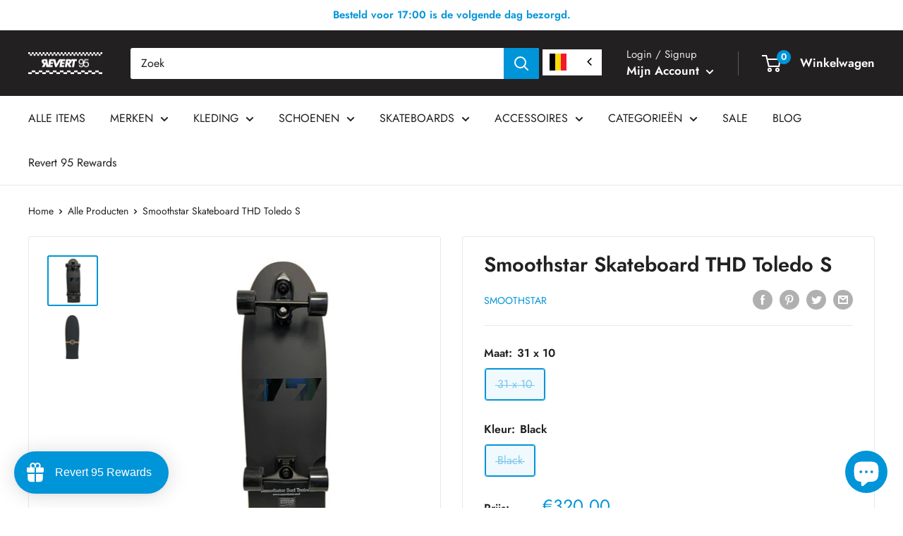

--- FILE ---
content_type: text/html; charset=utf-8
request_url: https://nl-be.revert95.com/products/smoothstar-skateboard-thd-toledo-s
body_size: 110687
content:
<!doctype html>

<html class="no-js" lang="nl-BE" data-wg-translated="nl-BE">
  <head>
     
	<script src="https://cdn.shopify.com/s/files/1/0411/8639/4277/t/11/assets/spotlight.js"></script>

    <link href="https://cdn.shopify.com/s/files/1/0411/8639/4277/t/11/assets/ymq-option.css" rel="stylesheet"> 

	<link href="https://option.ymq.cool/option/bottom.css" rel="stylesheet"> 

	<style id="ymq-jsstyle"></style> 

	<script> 
		window.best_option = window.best_option || {}; 

		best_option.shop = `revert95.myshopify.com`; 

		best_option.page = `product`; 

		best_option.ymq_option_branding = {}; 
		  
			best_option.ymq_option_branding = {"button":{"--button-background-checked-color":"#000000","--button-background-color":"#FFFFFF","--button-background-disabled-color":"#FFFFFF","--button-border-checked-color":"#000000","--button-border-color":"#000000","--button-border-disabled-color":"#000000","--button-font-checked-color":"#FFFFFF","--button-font-disabled-color":"#cccccc","--button-font-color":"#000000","--button-border-radius":"0","--button-font-size":"14","--button-line-height":"20","--button-margin-l-r":"4","--button-margin-u-d":"4","--button-padding-l-r":"16","--button-padding-u-d":"8"},"radio":{"--radio-border-color":"#BBC1E1","--radio-border-checked-color":"#BBC1E1","--radio-border-disabled-color":"#BBC1E1","--radio-border-hover-color":"#BBC1E1","--radio-background-color":"#FFFFFF","--radio-background-checked-color":"#275EFE","--radio-background-disabled-color":"#E1E6F9","--radio-background-hover-color":"#FFFFFF","--radio-inner-color":"#E1E6F9","--radio-inner-checked-color":"#FFFFFF","--radio-inner-disabled-color":"#FFFFFF"},"input":{"--input-background-checked-color":"#FFFFFF","--input-background-color":"#FFFFFF","--input-border-checked-color":"#000000","--input-border-color":"#000000","--input-font-checked-color":"#000000","--input-font-color":"#000000","--input-border-radius":"0","--input-font-size":"14","--input-padding-l-r":"16","--input-padding-u-d":"9","--input-width":"100","--input-max-width":"400"},"select":{"--select-border-color":"#000000","--select-border-checked-color":"#000000","--select-background-color":"#FFFFFF","--select-background-checked-color":"#FFFFFF","--select-font-color":"#000000","--select-font-checked-color":"#000000","--select-option-background-color":"#FFFFFF","--select-option-background-checked-color":"#F5F9FF","--select-option-background-disabled-color":"#FFFFFF","--select-option-font-color":"#000000","--select-option-font-checked-color":"#000000","--select-option-font-disabled-color":"#CCCCCC","--select-padding-u-d":"9","--select-padding-l-r":"16","--select-option-padding-u-d":"9","--select-option-padding-l-r":"16","--select-width":"100","--select-max-width":"400","--select-font-size":"14","--select-border-radius":"0"},"multiple":{"--multiple-background-color":"#F5F9FF","--multiple-font-color":"#000000","--multiple-padding-u-d":"2","--multiple-padding-l-r":"8","--multiple-font-size":"12","--multiple-border-radius":"0"},"img":{"--img-border-color":"#E1E1E1","--img-border-checked-color":"#000000","--img-border-disabled-color":"#000000","--img-width":"50","--img-height":"50","--img-margin-u-d":"2","--img-margin-l-r":"2","--img-border-radius":"4"},"upload":{"--upload-background-color":"#409EFF","--upload-font-color":"#FFFFFF","--upload-border-color":"#409EFF","--upload-padding-u-d":"12","--upload-padding-l-r":"20","--upload-font-size":"12","--upload-border-radius":"4"},"cart":{"--cart-border-color":"#000000","--buy-border-color":"#000000","--cart-border-hover-color":"#000000","--buy-border-hover-color":"#000000","--cart-background-color":"#000000","--buy-background-color":"#000000","--cart-background-hover-color":"#000000","--buy-background-hover-color":"#000000","--cart-font-color":"#FFFFFF","--buy-font-color":"#FFFFFF","--cart-font-hover-color":"#FFFFFF","--buy-font-hover-color":"#FFFFFF","--cart-padding-u-d":"12","--cart-padding-l-r":"16","--buy-padding-u-d":"12","--buy-padding-l-r":"16","--cart-margin-u-d":"4","--cart-margin-l-r":"0","--buy-margin-u-d":"4","--buy-margin-l-r":"0","--cart-width":"100","--cart-max-width":"800","--buy-width":"100","--buy-max-width":"800","--cart-font-size":"14","--cart-border-radius":"0","--buy-font-size":"14","--buy-border-radius":"0"},"quantity":{"--quantity-border-color":"#A6A3A3","--quantity-font-color":"#000000","--quantity-background-color":"#FFFFFF","--quantity-width":"150","--quantity-height":"40","--quantity-font-size":"14","--quantity-border-radius":"0"},"global":{"--global-title-color":"#000000","--global-help-color":"#000000","--global-error-color":"#DC3545","--global-title-font-size":"14","--global-help-font-size":"12","--global-error-font-size":"12","--global-margin-top":"0","--global-margin-bottom":"20","--global-margin-left":"0","--global-margin-right":"0","--global-title-margin-top":"0","--global-title-margin-bottom":"5","--global-title-margin-left":"0","--global-title-margin-right":"0","--global-help-margin-top":"5","--global-help-margin-bottom":"0","--global-help-margin-left":"0","--global-help-margin-right":"0","--global-error-margin-top":"5","--global-error-margin-bottom":"0","--global-error-margin-left":"0","--global-error-margin-right":"0"},"discount":{"--new-discount-normal-color":"#1878B9","--new-discount-error-color":"#E22120","--new-discount-layout":"flex-end"},"lan":{"require":"This is a required field.","email":"Please enter a valid email address.","phone":"Please enter the correct phone.","number":"Please enter an number.","integer":"Please enter an integer.","min_char":"Please enter no less than %s characters.","max_char":"Please enter no more than %s characters.","max_s":"Please choose less than %s options.","min_s":"Please choose more than %s options.","total_s":"Please choose %s options.","min":"Please enter no less than %s.","max":"Please enter no more than %s.","currency":"EUR","sold_out":"sold out","please_choose":"Please choose","add_to_cart":"ADD TO CART","buy_it_now":"BUY IT NOW","add_price_text":"Selection will add %s to the price","discount_code":"Discount code","application":"Apply","discount_error1":"Enter a valid discount code","discount_error2":"discount code isn't valid for the items in your cart"},"price":{"--price-border-color":"#000000","--price-background-color":"#FFFFFF","--price-font-color":"#000000","--price-price-font-color":"#03de90","--price-padding-u-d":"9","--price-padding-l-r":"16","--price-width":"100","--price-max-width":"400","--price-font-size":"14","--price-border-radius":"0"},"extra":{"is_show":"0","plan":"1","quantity-box":"0","price-value":"3,4,15,6,16,7","variant-original-margin-bottom":"15","strong-dorp-down":0,"radio-unchecked":1,"img-option-bigger":1,"add-button-reload":1}}; 
		 

		best_option.ymq_option_settings = {}; 
		
	        
		best_option.product = {"id":7650893365442,"title":"Smoothstar Skateboard THD Toledo S","handle":"smoothstar-skateboard-thd-toledo-s","description":"\u003cp\u003eHet Smoothstar Skateboard THD Toledo S heeft een diepe concave met een brede tail om lekker te kunnen cruisen of bowls te pakken.\u003c\/p\u003e\n\u003cul\u003e\n\u003cli\u003e32,5\"\u003c\/li\u003e\n\u003c\/ul\u003e\n\u003cp\u003e\u003ciframe title=\"YouTube video player\" src=\"https:\/\/www.youtube.com\/embed\/6977GhsAEzk\" height=\"315\" width=\"560\" data-dashlane-frameid=\"1419\" style=\"font-family: -apple-system, BlinkMacSystemFont, 'San Francisco', 'Segoe UI', Roboto, 'Helvetica Neue', sans-serif; font-size: 1.4em;\" allowfullscreen=\"\" allow=\"accelerometer; autoplay; clipboard-write; encrypted-media; gyroscope; picture-in-picture; web-share\" frameborder=\"0\"\u003e\u003c\/iframe\u003e\u003cbr\u003e\u003c\/p\u003e","published_at":"2023-04-16T16:08:38+02:00","created_at":"2023-04-03T13:54:02+02:00","vendor":"Smoothstar","type":"Skateboards","tags":["23Q1","Surfskate"],"price":32000,"price_min":32000,"price_max":32000,"available":false,"price_varies":false,"compare_at_price":null,"compare_at_price_min":0,"compare_at_price_max":0,"compare_at_price_varies":false,"variants":[{"id":43103484281026,"title":"31 x 10 \/ Black","option1":"31 x 10","option2":"Black","option3":null,"sku":"EGL231FT31-KVJ0","requires_shipping":true,"taxable":true,"featured_image":null,"available":false,"name":"Smoothstar Skateboard THD Toledo S - 31 x 10 \/ Black","public_title":"31 x 10 \/ Black","options":["31 x 10","Black"],"price":32000,"weight":0,"compare_at_price":null,"inventory_management":"shopify","barcode":"84281026","requires_selling_plan":false,"selling_plan_allocations":[]}],"images":["\/\/nl-be.revert95.com\/cdn\/shop\/products\/smoothstar-32-5-filipe-toledo_2000x2000_79222copy3.jpg?v=1681658063","\/\/nl-be.revert95.com\/cdn\/shop\/products\/4.jpg?v=1681658063"],"featured_image":"\/\/nl-be.revert95.com\/cdn\/shop\/products\/smoothstar-32-5-filipe-toledo_2000x2000_79222copy3.jpg?v=1681658063","options":["Maat","Kleur"],"media":[{"alt":"Bestel het Smoothstar Skateboard THD Toledo S veilig, gemakkelijk en snel bij Revert 95. Check onze website voor de gehele Smoothstar collectie, of kom gezellig langs bij onze winkel in Haarlem.","id":29607920566466,"position":1,"preview_image":{"aspect_ratio":1.0,"height":1000,"width":1000,"src":"\/\/nl-be.revert95.com\/cdn\/shop\/products\/smoothstar-32-5-filipe-toledo_2000x2000_79222copy3.jpg?v=1681658063"},"aspect_ratio":1.0,"height":1000,"media_type":"image","src":"\/\/nl-be.revert95.com\/cdn\/shop\/products\/smoothstar-32-5-filipe-toledo_2000x2000_79222copy3.jpg?v=1681658063","width":1000},{"alt":"Bestel het Smoothstar Skateboard THD Toledo S veilig, gemakkelijk en snel bij Revert 95. Check onze website voor de gehele Smoothstar collectie, of kom gezellig langs bij onze winkel in Haarlem.","id":29607920533698,"position":2,"preview_image":{"aspect_ratio":1.0,"height":1000,"width":1000,"src":"\/\/nl-be.revert95.com\/cdn\/shop\/products\/4.jpg?v=1681658063"},"aspect_ratio":1.0,"height":1000,"media_type":"image","src":"\/\/nl-be.revert95.com\/cdn\/shop\/products\/4.jpg?v=1681658063","width":1000}],"requires_selling_plan":false,"selling_plan_groups":[],"content":"\u003cp\u003eHet Smoothstar Skateboard THD Toledo S heeft een diepe concave met een brede tail om lekker te kunnen cruisen of bowls te pakken.\u003c\/p\u003e\n\u003cul\u003e\n\u003cli\u003e32,5\"\u003c\/li\u003e\n\u003c\/ul\u003e\n\u003cp\u003e\u003ciframe title=\"YouTube video player\" src=\"https:\/\/www.youtube.com\/embed\/6977GhsAEzk\" height=\"315\" width=\"560\" data-dashlane-frameid=\"1419\" style=\"font-family: -apple-system, BlinkMacSystemFont, 'San Francisco', 'Segoe UI', Roboto, 'Helvetica Neue', sans-serif; font-size: 1.4em;\" allowfullscreen=\"\" allow=\"accelerometer; autoplay; clipboard-write; encrypted-media; gyroscope; picture-in-picture; web-share\" frameborder=\"0\"\u003e\u003c\/iframe\u003e\u003cbr\u003e\u003c\/p\u003e"}; 

		best_option.ymq_has_only_default_variant = true; 
		 
			best_option.ymq_has_only_default_variant = false; 
		 

		best_option.ymq_status = {}; 
		 

		best_option.ymq_variantjson = {}; 
		 

		best_option.ymq_option_data = {}; 
		
	        
	    best_option.ymq_variant_condition = {}; 
		

		best_option.ymq_option_condition = {}; 
		 

	    best_option.ymq_option_template = {};
		best_option.ymq_option_template_condition = {}; 
	    
	    
	    

        
            best_option.ymq_option_template_sort = false;
        

        
            best_option.ymq_option_template_sort_before = false;
        
        
        best_option.ymq_option_template_c_t = {};
  		best_option.ymq_option_template_condition_c_t = {};
        

        



	</script>

	<script src="https://options.ymq.cool/option/best-options.js"></script>
 

    <meta charset="utf-8">
    <meta name="viewport" content="width=device-width, initial-scale=1.0, height=device-height, minimum-scale=1.0, maximum-scale=1.0">
    <meta name="theme-color" content="#0094d8">

    <script>
  window.dataLayer = window.dataLayer || [];
  setId();
  window.addEventListener('load', function(){const selectors = {
      	  addToCart: ['form[action="/cart/add"] [type="submit"],.add-to-cart,.cart-btn'],
  	      removeFromCart: ['.gtm-handle__quantity .remove, .gtm-handle__quantity .quantity-down, data-ajax-cart-request-button'],
          viewCart: ['a[href="/cart"], form[action="/cart/add"] [type="submit"]']
      };

      /**********************
      * DATALAYER SECTIONS
      ***********************/

      /* Log State */

      window.dataLayer.push({
        event: 'page_view',
        page_location: "https:\/\/nl-be.revert95.com\/products\/smoothstar-skateboard-thd-toledo-s",
        page_title: "Smoothstar Skateboard THD Toledo S",
        page_type: 'product'
      });

      /* Log State */
      var logState = {'user_id'          : getId(),
                'user_data'        : {
                    'email_address': undefined,
                    'phone_number' : undefined,
                    'address'      : {
                      'first_name' : undefined,
                      'last_name'  : undefined,
                      'street'     : undefined,
                      'city'       : undefined,
                      'region'     : undefined,
                      'postal_code': undefined,
                      'country'    : undefined,
                    },
                    'total_orders' : 0,
                    'total_spent'  : 0
                },
                'log_state'        : 'logged_out','log_country'      : "nl",'event'                : 'log_state'
      }
      window.dataLayer.push(logState);/* Product View (Product Page) */

      var ecommerce = {
          'currency'                    : "EUR",
          'value'                       : 320.00,
          'items'                       : [{
              'product_id'              : "7650893365442",
              'id'                      : "43103484281026",
              'item_id'                 : "43103484281026",
              'item_sku'                :"EGL231FT31-KVJ0",
              'item_variant'            : "31 x 10 \/ Black",
              'item_name'               : "Smoothstar Skateboard THD Toledo S",
              'price'                   : 320.00,
              'item_brand'              : "Smoothstar",
              'item_category'           :undefined,
              'item_list_name'          : 'PDP',
              'quantity'                : 0,
              'google_business_vertical': 'retail'
          }]
      };

      window.dataLayer.push({
          'event': 'view_item',
           ecommerce
      });

      var el = document.querySelector(selectors.addToWishlist);
      el && el.addEventListener('click',function(e){
          window.dataLayer.push({
              'event': 'add_to_wishlist',
              ecommerce
          });
      });

      /* Add to cart */

      var el = document.querySelector(selectors.addToCart);
      el && el.addEventListener('click',function(e){
          window.dataLayer.push({
              'event': 'add_to_cart',
              'source': 'nnd_datalayer',
              ecommerce
          });
          //cartView();
      });

      function getProduct() {
        if (!!{"id":7650893365442,"title":"Smoothstar Skateboard THD Toledo S","handle":"smoothstar-skateboard-thd-toledo-s","description":"\u003cp\u003eHet Smoothstar Skateboard THD Toledo S heeft een diepe concave met een brede tail om lekker te kunnen cruisen of bowls te pakken.\u003c\/p\u003e\n\u003cul\u003e\n\u003cli\u003e32,5\"\u003c\/li\u003e\n\u003c\/ul\u003e\n\u003cp\u003e\u003ciframe title=\"YouTube video player\" src=\"https:\/\/www.youtube.com\/embed\/6977GhsAEzk\" height=\"315\" width=\"560\" data-dashlane-frameid=\"1419\" style=\"font-family: -apple-system, BlinkMacSystemFont, 'San Francisco', 'Segoe UI', Roboto, 'Helvetica Neue', sans-serif; font-size: 1.4em;\" allowfullscreen=\"\" allow=\"accelerometer; autoplay; clipboard-write; encrypted-media; gyroscope; picture-in-picture; web-share\" frameborder=\"0\"\u003e\u003c\/iframe\u003e\u003cbr\u003e\u003c\/p\u003e","published_at":"2023-04-16T16:08:38+02:00","created_at":"2023-04-03T13:54:02+02:00","vendor":"Smoothstar","type":"Skateboards","tags":["23Q1","Surfskate"],"price":32000,"price_min":32000,"price_max":32000,"available":false,"price_varies":false,"compare_at_price":null,"compare_at_price_min":0,"compare_at_price_max":0,"compare_at_price_varies":false,"variants":[{"id":43103484281026,"title":"31 x 10 \/ Black","option1":"31 x 10","option2":"Black","option3":null,"sku":"EGL231FT31-KVJ0","requires_shipping":true,"taxable":true,"featured_image":null,"available":false,"name":"Smoothstar Skateboard THD Toledo S - 31 x 10 \/ Black","public_title":"31 x 10 \/ Black","options":["31 x 10","Black"],"price":32000,"weight":0,"compare_at_price":null,"inventory_management":"shopify","barcode":"84281026","requires_selling_plan":false,"selling_plan_allocations":[]}],"images":["\/\/nl-be.revert95.com\/cdn\/shop\/products\/smoothstar-32-5-filipe-toledo_2000x2000_79222copy3.jpg?v=1681658063","\/\/nl-be.revert95.com\/cdn\/shop\/products\/4.jpg?v=1681658063"],"featured_image":"\/\/nl-be.revert95.com\/cdn\/shop\/products\/smoothstar-32-5-filipe-toledo_2000x2000_79222copy3.jpg?v=1681658063","options":["Maat","Kleur"],"media":[{"alt":"Bestel het Smoothstar Skateboard THD Toledo S veilig, gemakkelijk en snel bij Revert 95. Check onze website voor de gehele Smoothstar collectie, of kom gezellig langs bij onze winkel in Haarlem.","id":29607920566466,"position":1,"preview_image":{"aspect_ratio":1.0,"height":1000,"width":1000,"src":"\/\/nl-be.revert95.com\/cdn\/shop\/products\/smoothstar-32-5-filipe-toledo_2000x2000_79222copy3.jpg?v=1681658063"},"aspect_ratio":1.0,"height":1000,"media_type":"image","src":"\/\/nl-be.revert95.com\/cdn\/shop\/products\/smoothstar-32-5-filipe-toledo_2000x2000_79222copy3.jpg?v=1681658063","width":1000},{"alt":"Bestel het Smoothstar Skateboard THD Toledo S veilig, gemakkelijk en snel bij Revert 95. Check onze website voor de gehele Smoothstar collectie, of kom gezellig langs bij onze winkel in Haarlem.","id":29607920533698,"position":2,"preview_image":{"aspect_ratio":1.0,"height":1000,"width":1000,"src":"\/\/nl-be.revert95.com\/cdn\/shop\/products\/4.jpg?v=1681658063"},"aspect_ratio":1.0,"height":1000,"media_type":"image","src":"\/\/nl-be.revert95.com\/cdn\/shop\/products\/4.jpg?v=1681658063","width":1000}],"requires_selling_plan":false,"selling_plan_groups":[],"content":"\u003cp\u003eHet Smoothstar Skateboard THD Toledo S heeft een diepe concave met een brede tail om lekker te kunnen cruisen of bowls te pakken.\u003c\/p\u003e\n\u003cul\u003e\n\u003cli\u003e32,5\"\u003c\/li\u003e\n\u003c\/ul\u003e\n\u003cp\u003e\u003ciframe title=\"YouTube video player\" src=\"https:\/\/www.youtube.com\/embed\/6977GhsAEzk\" height=\"315\" width=\"560\" data-dashlane-frameid=\"1419\" style=\"font-family: -apple-system, BlinkMacSystemFont, 'San Francisco', 'Segoe UI', Roboto, 'Helvetica Neue', sans-serif; font-size: 1.4em;\" allowfullscreen=\"\" allow=\"accelerometer; autoplay; clipboard-write; encrypted-media; gyroscope; picture-in-picture; web-share\" frameborder=\"0\"\u003e\u003c\/iframe\u003e\u003cbr\u003e\u003c\/p\u003e"}) {
          return {"id":7650893365442,"title":"Smoothstar Skateboard THD Toledo S","handle":"smoothstar-skateboard-thd-toledo-s","description":"\u003cp\u003eHet Smoothstar Skateboard THD Toledo S heeft een diepe concave met een brede tail om lekker te kunnen cruisen of bowls te pakken.\u003c\/p\u003e\n\u003cul\u003e\n\u003cli\u003e32,5\"\u003c\/li\u003e\n\u003c\/ul\u003e\n\u003cp\u003e\u003ciframe title=\"YouTube video player\" src=\"https:\/\/www.youtube.com\/embed\/6977GhsAEzk\" height=\"315\" width=\"560\" data-dashlane-frameid=\"1419\" style=\"font-family: -apple-system, BlinkMacSystemFont, 'San Francisco', 'Segoe UI', Roboto, 'Helvetica Neue', sans-serif; font-size: 1.4em;\" allowfullscreen=\"\" allow=\"accelerometer; autoplay; clipboard-write; encrypted-media; gyroscope; picture-in-picture; web-share\" frameborder=\"0\"\u003e\u003c\/iframe\u003e\u003cbr\u003e\u003c\/p\u003e","published_at":"2023-04-16T16:08:38+02:00","created_at":"2023-04-03T13:54:02+02:00","vendor":"Smoothstar","type":"Skateboards","tags":["23Q1","Surfskate"],"price":32000,"price_min":32000,"price_max":32000,"available":false,"price_varies":false,"compare_at_price":null,"compare_at_price_min":0,"compare_at_price_max":0,"compare_at_price_varies":false,"variants":[{"id":43103484281026,"title":"31 x 10 \/ Black","option1":"31 x 10","option2":"Black","option3":null,"sku":"EGL231FT31-KVJ0","requires_shipping":true,"taxable":true,"featured_image":null,"available":false,"name":"Smoothstar Skateboard THD Toledo S - 31 x 10 \/ Black","public_title":"31 x 10 \/ Black","options":["31 x 10","Black"],"price":32000,"weight":0,"compare_at_price":null,"inventory_management":"shopify","barcode":"84281026","requires_selling_plan":false,"selling_plan_allocations":[]}],"images":["\/\/nl-be.revert95.com\/cdn\/shop\/products\/smoothstar-32-5-filipe-toledo_2000x2000_79222copy3.jpg?v=1681658063","\/\/nl-be.revert95.com\/cdn\/shop\/products\/4.jpg?v=1681658063"],"featured_image":"\/\/nl-be.revert95.com\/cdn\/shop\/products\/smoothstar-32-5-filipe-toledo_2000x2000_79222copy3.jpg?v=1681658063","options":["Maat","Kleur"],"media":[{"alt":"Bestel het Smoothstar Skateboard THD Toledo S veilig, gemakkelijk en snel bij Revert 95. Check onze website voor de gehele Smoothstar collectie, of kom gezellig langs bij onze winkel in Haarlem.","id":29607920566466,"position":1,"preview_image":{"aspect_ratio":1.0,"height":1000,"width":1000,"src":"\/\/nl-be.revert95.com\/cdn\/shop\/products\/smoothstar-32-5-filipe-toledo_2000x2000_79222copy3.jpg?v=1681658063"},"aspect_ratio":1.0,"height":1000,"media_type":"image","src":"\/\/nl-be.revert95.com\/cdn\/shop\/products\/smoothstar-32-5-filipe-toledo_2000x2000_79222copy3.jpg?v=1681658063","width":1000},{"alt":"Bestel het Smoothstar Skateboard THD Toledo S veilig, gemakkelijk en snel bij Revert 95. Check onze website voor de gehele Smoothstar collectie, of kom gezellig langs bij onze winkel in Haarlem.","id":29607920533698,"position":2,"preview_image":{"aspect_ratio":1.0,"height":1000,"width":1000,"src":"\/\/nl-be.revert95.com\/cdn\/shop\/products\/4.jpg?v=1681658063"},"aspect_ratio":1.0,"height":1000,"media_type":"image","src":"\/\/nl-be.revert95.com\/cdn\/shop\/products\/4.jpg?v=1681658063","width":1000}],"requires_selling_plan":false,"selling_plan_groups":[],"content":"\u003cp\u003eHet Smoothstar Skateboard THD Toledo S heeft een diepe concave met een brede tail om lekker te kunnen cruisen of bowls te pakken.\u003c\/p\u003e\n\u003cul\u003e\n\u003cli\u003e32,5\"\u003c\/li\u003e\n\u003c\/ul\u003e\n\u003cp\u003e\u003ciframe title=\"YouTube video player\" src=\"https:\/\/www.youtube.com\/embed\/6977GhsAEzk\" height=\"315\" width=\"560\" data-dashlane-frameid=\"1419\" style=\"font-family: -apple-system, BlinkMacSystemFont, 'San Francisco', 'Segoe UI', Roboto, 'Helvetica Neue', sans-serif; font-size: 1.4em;\" allowfullscreen=\"\" allow=\"accelerometer; autoplay; clipboard-write; encrypted-media; gyroscope; picture-in-picture; web-share\" frameborder=\"0\"\u003e\u003c\/iframe\u003e\u003cbr\u003e\u003c\/p\u003e"};
        } else {
          return null.find(function(prod) {
              return prod.id == parseInt(form.dataset.productid);
            });
        }
      }

      function getCurrentVariant() {
        var product = getProduct();
        var selects = []
        if (typeof form !== 'undefined') {
          selects = form.querySelectorAll('[name="id"]');
        } else {
          selects = document.querySelectorAll('form[action^="/cart/add"] input[name="id"]');
        }
        if (!selects.length) return product.variants[0];
        var selectedId = selects[0].value;
        if (!/^[0-9]+$/.test(selectedId)) return product.variants[0];

        return product.variants.filter(function(variant) {
          return variant.id == selectedId;
        })[0];
      }

      var productVar = document.querySelector('.shopify-product-form input[name="id"]');
      productVar && productVar.addEventListener('change', function(){
          var variant = getCurrentVariant();
          ecommerce.items[0].item_id = variant.id.toString();
          ecommerce.items[0].id = variant.id.toString();
          ecommerce.items[0].item_sku = variant.sku;
          ecommerce.items[0].item_variant = variant.title.toString();
          ecommerce.items[0].price = (variant.price/100);
          ecommerce.value = (variant.price/100);
          window.dataLayer.push({
            'event': 'view_item',
             ecommerce
          });
      });/* Cart View (minicart) */

    var el = document.querySelector(selectors.viewCart);
    el && el.addEventListener('click', cartView);

    function cartView(){
        var request = new XMLHttpRequest();
        request.open('GET', '/cart.js', true);

        request.onload = function() {
          if (request.status >= 200 && request.status < 400) {
            var data = JSON.parse(request.responseText);
            var cart = {
                'currency'                        : "EUR",
                'value'                           : 0.0,
                'items'                           : data.items.map(function (line_item) {
                    return {
                        'product_id'              : line_item.product_id.toString(),
                        'id'                      : line_item.variant_id.toString(),
                        'item_id'                 : line_item.variant_id.toString(),
                        'item_sku'                : line_item.sku,
                        'item_variant'            : line_item.variant_title,
                        'item_name'               : line_item.title,
                        'price'                   : line_item.price / 100,
                        'item_brand'              : "Smoothstar",
                        'item_list_name'          : 'Minicart',
                        'quantity'                : line_item.quantity,
                        'discount'                : line_item.line_level_total_discount,
                        'google_business_vertical': 'retail'
                    }
                }),
                'event': 'view_cart'
            };
            window.dataLayer.push(cart);
          }
        };
        request.send();
    }
  });

  function removeFromCart(element, list){
      var ecommerce = {
          'currency': "EUR",
          'value': parseFloat(element.closest('.gtm-handle').getAttribute('data-value')),
          'items': getCartItem(element, list)
      };

      window.dataLayer.push({
        'event': 'remove_from_cart',
         ecommerce
      });
  }
  function removeFromCartMinus(element, list){
      var ecommerce = {
          'currency': "EUR",
          'value': parseFloat(element.closest('.gtm-handle').getAttribute('data-price')),
          'items': getCartItem(element, list)
      };

      window.dataLayer.push({
        'event': 'remove_from_cart',
         ecommerce
      });
  }
  function addToCartPlus(element, list){
      var ecommerce = {
          'currency': "EUR",
          'value': parseFloat(element.closest('.gtm-handle').getAttribute('data-price')),
          'items': getCartItem(element, list)
      };

      window.dataLayer.push({
        'event': 'add_to_cart',
         ecommerce
      });
  }

  function getCartItem(element, list){
    return [{
        'product_id'              : element.closest('.gtm-handle').getAttribute('data-product-id'),
        'id'                      : element.closest('.gtm-handle').getAttribute('data-id'),
        'item_id'                 : element.closest('.gtm-handle').getAttribute('data-item-id'),
        'item_sku'                : element.closest('.gtm-handle').getAttribute('data-sku'),
        'item_variant'            : element.closest('.gtm-handle').getAttribute('data-variant-title'),
        'item_name'               : element.closest('.gtm-handle').getAttribute('data-title'),
        'item_brand'              : "Smoothstar",
        'price'                   : parseFloat(element.closest('.gtm-handle').getAttribute('data-price')),
        'item_list_name'          : list,
        'item_category'           : element.closest('.gtm-handle').getAttribute('data-category'),
        'quantity'                : 1,
        'google_business_vertical': 'retail'
    }];
  }
  function setId() {
      if (document.cookie.indexOf("_nnd_customer_id=") < 0){
        var cookieVal = Date.now().toString(36) + "_" + Math.random().toString(36);
        var date = new Date();
        date.setTime(date.getTime() + (365*24*60*60*1000));
        var expires = "; expires=" + date.toUTCString();
        document.cookie = "_nnd_customer_id=" + cookieVal  + expires + ";SameSite=none;Secure=true;path=/";
      }
    
  }
  function getId() {
    const value = `; ${document.cookie}`;
    const parts = value.split(`; _nnd_customer_id=`);
    if (parts.length === 2) return parts.pop().split(';').shift();
  }
  // Complete list of country calling codes
  const countryCodes = {
    AF: '93',   // Afghanistan
    AL: '355',  // Albania
    DZ: '213',  // Algeria
    AS: '1684', // American Samoa
    AD: '376',  // Andorra
    AO: '244',  // Angola
    AI: '1264', // Anguilla
    AG: '1268', // Antigua and Barbuda
    AR: '54',   // Argentina
    AM: '374',  // Armenia
    AW: '297',  // Aruba
    AU: '61',   // Australia
    AT: '43',   // Austria
    AZ: '994',  // Azerbaijan
    BS: '1242', // Bahamas
    BH: '973',  // Bahrain
    BD: '880',  // Bangladesh
    BB: '1246', // Barbados
    BY: '375',  // Belarus
    BE: '32',   // Belgium
    BZ: '501',  // Belize
    BJ: '229',  // Benin
    BM: '1441', // Bermuda
    BT: '975',  // Bhutan
    BO: '591',  // Bolivia
    BA: '387',  // Bosnia and Herzegovina
    BW: '267',  // Botswana
    BR: '55',   // Brazil
    IO: '246',  // British Indian Ocean Territory
    BN: '673',  // Brunei
    BG: '359',  // Bulgaria
    BF: '226',  // Burkina Faso
    BI: '257',  // Burundi
    KH: '855',  // Cambodia
    CM: '237',  // Cameroon
    CA: '1',    // Canada
    CV: '238',  // Cape Verde
    KY: '1345', // Cayman Islands
    CF: '236',  // Central African Republic
    TD: '235',  // Chad
    CL: '56',   // Chile
    CN: '86',   // China
    CO: '57',   // Colombia
    KM: '269',  // Comoros
    CG: '242',  // Congo
    CD: '243',  // Congo, Democratic Republic
    CK: '682',  // Cook Islands
    CR: '506',  // Costa Rica
    CI: '225',  // Côte d'Ivoire
    HR: '385',  // Croatia
    CU: '53',   // Cuba
    CY: '357',  // Cyprus
    CZ: '420',  // Czech Republic
    DK: '45',   // Denmark
    DJ: '253',  // Djibouti
    DM: '1767', // Dominica
    DO: '1',    // Dominican Republic
    EC: '593',  // Ecuador
    EG: '20',   // Egypt
    SV: '503',  // El Salvador
    GQ: '240',  // Equatorial Guinea
    ER: '291',  // Eritrea
    EE: '372',  // Estonia
    ET: '251',  // Ethiopia
    FK: '500',  // Falkland Islands
    FO: '298',  // Faroe Islands
    FJ: '679',  // Fiji
    FI: '358',  // Finland
    FR: '33',   // France
    GF: '594',  // French Guiana
    PF: '689',  // French Polynesia
    GA: '241',  // Gabon
    GM: '220',  // Gambia
    GE: '995',  // Georgia
    DE: '49',   // Germany
    GH: '233',  // Ghana
    GI: '350',  // Gibraltar
    GR: '30',   // Greece
    GL: '299',  // Greenland
    GD: '1473', // Grenada
    GP: '590',  // Guadeloupe
    GU: '1671', // Guam
    GT: '502',  // Guatemala
    GN: '224',  // Guinea
    GW: '245',  // Guinea-Bissau
    GY: '592',  // Guyana
    HT: '509',  // Haiti
    HN: '504',  // Honduras
    HK: '852',  // Hong Kong
    HU: '36',   // Hungary
    IS: '354',  // Iceland
    IN: '91',   // India
    ID: '62',   // Indonesia
    IR: '98',   // Iran
    IQ: '964',  // Iraq
    IE: '353',  // Ireland
    IL: '972',  // Israel
    IT: '39',   // Italy
    JM: '1876', // Jamaica
    JP: '81',   // Japan
    JO: '962',  // Jordan
    KZ: '7',    // Kazakhstan
    KE: '254',  // Kenya
    KI: '686',  // Kiribati
    KP: '850',  // Korea, North
    KR: '82',   // Korea, South
    KW: '965',  // Kuwait
    KG: '996',  // Kyrgyzstan
    LA: '856',  // Laos
    LV: '371',  // Latvia
    LB: '961',  // Lebanon
    LS: '266',  // Lesotho
    LR: '231',  // Liberia
    LY: '218',  // Libya
    LI: '423',  // Liechtenstein
    LT: '370',  // Lithuania
    LU: '352',  // Luxembourg
    MO: '853',  // Macao
    MK: '389',  // Macedonia
    MG: '261',  // Madagascar
    MW: '265',  // Malawi
    MY: '60',   // Malaysia
    MV: '960',  // Maldives
    ML: '223',  // Mali
    MT: '356',  // Malta
    MH: '692',  // Marshall Islands
    MQ: '596',  // Martinique
    MR: '222',  // Mauritania
    MU: '230',  // Mauritius
    YT: '262',  // Mayotte
    MX: '52',   // Mexico
    FM: '691',  // Micronesia
    MD: '373',  // Moldova
    MC: '377',  // Monaco
    MN: '976',  // Mongolia
    ME: '382',  // Montenegro
    MS: '1664', // Montserrat
    MA: '212',  // Morocco
    MZ: '258',  // Mozambique
    MM: '95',   // Myanmar
    NA: '264',  // Namibia
    NR: '674',  // Nauru
    NP: '977',  // Nepal
    NL: '31',   // Netherlands
    NC: '687',  // New Caledonia
    NZ: '64',   // New Zealand
    NI: '505',  // Nicaragua
    NE: '227',  // Niger
    NG: '234',  // Nigeria
    NU: '683',  // Niue
    NF: '672',  // Norfolk Island
    MP: '1670', // Northern Mariana Islands
    NO: '47',   // Norway
    OM: '968',  // Oman
    PK: '92',   // Pakistan
    PW: '680',  // Palau
    PS: '970',  // Palestine
    PA: '507',  // Panama
    PG: '675',  // Papua New Guinea
    PY: '595',  // Paraguay
    PE: '51',   // Peru
    PH: '63',   // Philippines
    PL: '48',   // Poland
    PT: '351',  // Portugal
    PR: '1',    // Puerto Rico
    QA: '974',  // Qatar
    RE: '262',  // Réunion
    RO: '40',   // Romania
    RU: '7',    // Russia
    RW: '250',  // Rwanda
    BL: '590',  // Saint Barthélemy
    SH: '290',  // Saint Helena
    KN: '1869', // Saint Kitts and Nevis
    LC: '1758', // Saint Lucia
    MF: '590',  // Saint Martin
    PM: '508',  // Saint Pierre and Miquelon
    VC: '1784', // Saint Vincent and the Grenadines
    WS: '685',  // Samoa
    SM: '378',  // San Marino
    ST: '239',  // Sao Tome and Principe
    SA: '966',  // Saudi Arabia
    SN: '221',  // Senegal
    RS: '381',  // Serbia
    SC: '248',  // Seychelles
    SL: '232',  // Sierra Leone
    SG: '65',   // Singapore
    SK: '421',  // Slovakia
    SI: '386',  // Slovenia
    SB: '677',  // Solomon Islands
    SO: '252',  // Somalia
    ZA: '27',   // South Africa
    SS: '211',  // South Sudan
    ES: '34',   // Spain
    LK: '94',   // Sri Lanka
    SD: '249',  // Sudan
    SR: '597',  // Suriname
    SZ: '268',  // Swaziland
    SE: '46',   // Sweden
    CH: '41',   // Switzerland
    SY: '963',  // Syria
    TW: '886',  // Taiwan
    TJ: '992',  // Tajikistan
    TZ: '255',  // Tanzania
    TH: '66',   // Thailand
    TL: '670',  // Timor-Leste
    TG: '228',  // Togo
    TK: '690',  // Tokelau
    TO: '676',  // Tonga
    TT: '1868', // Trinidad and Tobago
    TN: '216',  // Tunisia
    TR: '90',   // Turkey
    TM: '993',  // Turkmenistan
    TC: '1649', // Turks and Caicos Islands
    TV: '688',  // Tuvalu
    UG: '256',  // Uganda
    UA: '380',  // Ukraine
    AE: '971',  // United Arab Emirates
    GB: '44',   // United Kingdom
    US: '1',    // United States
    UY: '598',  // Uruguay
    UZ: '998',  // Uzbekistan
    VU: '678',  // Vanuatu
    VA: '379',  // Vatican City
    VE: '58',   // Venezuela
    VN: '84',   // Vietnam
    VG: '1284', // Virgin Islands, British
    VI: '1340', // Virgin Islands, US
    WF: '681',  // Wallis and Futuna
    YE: '967',  // Yemen
    ZM: '260',  // Zambia
    ZW: '263'   // Zimbabwe
  };
  
  // Create a reverse lookup map for efficient validation of existing country codes
  const reverseCountryCodes = new Map(
    Object.entries(countryCodes).map(([country, code]) => [code, country])
  );
  
  function formatPhoneWithCountry(countryCode, phoneNumber) {
    // If phone number already starts with +, validate it against known country codes
    if (phoneNumber.startsWith('+')) {
      // Try to match the longest possible country code
      const digits = phoneNumber.slice(1);
      for (let i = 4; i >= 1; i--) {
        const prefix = digits.slice(0, i);
        if (reverseCountryCodes.has(prefix)) {
          return phoneNumber; // Valid international format, return as is
        }
      }
    }
  
    // Remove any non-digit characters except +
    const cleanPhone = phoneNumber.replace(/[^\d+]/g, '');
    
    // Get the country calling code
    const callingCode = countryCodes[countryCode.toUpperCase()];
    
    if (!callingCode) {
      console.warn(`Country code ${countryCode} not found in mapping`);
      return phoneNumber;
    }
  
    // Remove leading zero if present (common in many countries)
    const phoneWithoutTrunk = cleanPhone.startsWith('0') ? cleanPhone.slice(1) : cleanPhone;
  
    // If the phone number already starts with the country code (after removing leading zero), just add +
    if (phoneWithoutTrunk.startsWith(callingCode)) {
      return '+' + phoneWithoutTrunk;
    }
  
    // Add the country code with + prefix
    return '+' + callingCode + phoneWithoutTrunk;
  }
</script>

    <!-- Google Tag Manager -->
<script>!function(){"use strict";function l(e){for(var t=e,r=0,n=document.cookie.split(";");r<n.length;r++){var o=n[r].split("=");if(o[0].trim()===t)return o[1]}}function s(e){return localStorage.getItem(e)}function u(e){return window[e]}function A(e,t){e=document.querySelector(e);return t?null==e?void 0:e.getAttribute(t):null==e?void 0:e.textContent}var e=window,t=document,r="script",n="dataLayer",o="https://ss.revert95.com",a="https://load.ss.revert95.com",i="2fplsuegwnc",c="v=aWQ9R1RNLVRKQ1Q3UQ%3D%3D&page=2",g="stapeUserId",v="",E="",d=!1;try{var d=!!g&&(m=navigator.userAgent,!!(m=new RegExp("Version/([0-9._]+)(.*Mobile)?.*Safari.*").exec(m)))&&16.4<=parseFloat(m[1]),f="stapeUserId"===g,I=d&&!f?function(e,t,r){void 0===t&&(t="");var n={cookie:l,localStorage:s,jsVariable:u,cssSelector:A},t=Array.isArray(t)?t:[t];if(e&&n[e])for(var o=n[e],a=0,i=t;a<i.length;a++){var c=i[a],c=r?o(c,r):o(c);if(c)return c}else console.warn("invalid uid source",e)}(g,v,E):void 0;d=d&&(!!I||f)}catch(e){console.error(e)}var m=e,g=(m[n]=m[n]||[],m[n].push({"gtm.start":(new Date).getTime(),event:"gtm.js"}),t.getElementsByTagName(r)[0]),v=I?"&bi="+encodeURIComponent(I):"",E=t.createElement(r),f=(d&&(i=8<i.length?i.replace(/([a-z]{8}$)/,"kp$1"):"kp"+i),!d&&a?a:o);E.async=!0,E.src=f+"/"+i+".js?"+c+v,null!=(e=g.parentNode)&&e.insertBefore(E,g)}();</script>
<!-- End Google Tag Manager -->
<title>Smoothstar Skateboard THD Toledo S
</title><meta name="description" content="Bestel het Smoothstar Skateboard THD Toledo S veilig, gemakkelijk en snel bij Revert 95. Check onze website voor de gehele Smoothstar collectie, of kom gezellig langs bij onze winkel in Haarlem."><link rel="canonical" href="https://nl-be.revert95.com/products/smoothstar-skateboard-thd-toledo-s"><link rel="shortcut icon" href="//nl-be.revert95.com/cdn/shop/files/Revert-95-Revert-95-skateshop-en-streetwear-shop_96x96.png?v=1640770683" type="image/png"><link rel="preload" as="style" href="//nl-be.revert95.com/cdn/shop/t/8/assets/theme.css?v=74966875998690234651640787851">
    <link rel="preload" as="script" href="//nl-be.revert95.com/cdn/shop/t/8/assets/theme.js?v=183589329711962036971641846856">
    <link rel="preconnect" href="https://cdn.shopify.com">
    <link rel="preconnect" href="https://fonts.shopifycdn.com">
    <link rel="dns-prefetch" href="https://productreviews.shopifycdn.com">
    <link rel="dns-prefetch" href="https://ajax.googleapis.com">
    <link rel="dns-prefetch" href="https://maps.googleapis.com">
    <link rel="dns-prefetch" href="https://maps.gstatic.com">

    <meta property="og:type" content="product">
  <meta property="og:title" content="Smoothstar Skateboard THD Toledo S"><meta property="og:image" content="http://nl-be.revert95.com/cdn/shop/products/smoothstar-32-5-filipe-toledo_2000x2000_79222copy3.jpg?v=1681658063">
    <meta property="og:image:secure_url" content="https://nl-be.revert95.com/cdn/shop/products/smoothstar-32-5-filipe-toledo_2000x2000_79222copy3.jpg?v=1681658063">
    <meta property="og:image:width" content="1000">
    <meta property="og:image:height" content="1000"><meta property="product:price:amount" content="320,00">
  <meta property="product:price:currency" content="EUR"><meta property="og:description" content="Bestel het Smoothstar Skateboard THD Toledo S veilig, gemakkelijk en snel bij Revert 95. Check onze website voor de gehele Smoothstar collectie, of kom gezellig langs bij onze winkel in Haarlem."><meta property="og:url" content="https://nl-be.revert95.com/products/smoothstar-skateboard-thd-toledo-s">
<meta property="og:site_name" content="Revert 95"><meta name="twitter:card" content="summary"><meta name="twitter:title" content="Smoothstar Skateboard THD Toledo S">
  <meta name="twitter:description" content="Het Smoothstar Skateboard THD Toledo S heeft een diepe concave met een brede tail om lekker te kunnen cruisen of bowls te pakken.

32,5&quot;

">
  <meta name="twitter:image" content="https://nl-be.revert95.com/cdn/shop/products/smoothstar-32-5-filipe-toledo_2000x2000_79222copy3_600x600_crop_center.jpg?v=1681658063">
    <link rel="preload" href="//nl-be.revert95.com/cdn/fonts/jost/jost_n6.ec1178db7a7515114a2d84e3dd680832b7af8b99.woff2" as="font" type="font/woff2" crossorigin=""><link rel="preload" href="//nl-be.revert95.com/cdn/fonts/jost/jost_n4.d47a1b6347ce4a4c9f437608011273009d91f2b7.woff2" as="font" type="font/woff2" crossorigin=""><style>
  @font-face {
  font-family: Jost;
  font-weight: 600;
  font-style: normal;
  font-display: swap;
  src: url("//www.revert95.com/cdn/fonts/jost/jost_n6.ec1178db7a7515114a2d84e3dd680832b7af8b99.woff2") format("woff2"),
       url("//www.revert95.com/cdn/fonts/jost/jost_n6.b1178bb6bdd3979fef38e103a3816f6980aeaff9.woff") format("woff");
}

  @font-face {
  font-family: Jost;
  font-weight: 400;
  font-style: normal;
  font-display: swap;
  src: url("//www.revert95.com/cdn/fonts/jost/jost_n4.d47a1b6347ce4a4c9f437608011273009d91f2b7.woff2") format("woff2"),
       url("//www.revert95.com/cdn/fonts/jost/jost_n4.791c46290e672b3f85c3d1c651ef2efa3819eadd.woff") format("woff");
}

@font-face {
  font-family: Jost;
  font-weight: 600;
  font-style: normal;
  font-display: swap;
  src: url("//www.revert95.com/cdn/fonts/jost/jost_n6.ec1178db7a7515114a2d84e3dd680832b7af8b99.woff2") format("woff2"),
       url("//www.revert95.com/cdn/fonts/jost/jost_n6.b1178bb6bdd3979fef38e103a3816f6980aeaff9.woff") format("woff");
}

@font-face {
  font-family: Jost;
  font-weight: 600;
  font-style: italic;
  font-display: swap;
  src: url("//www.revert95.com/cdn/fonts/jost/jost_i6.9af7e5f39e3a108c08f24047a4276332d9d7b85e.woff2") format("woff2"),
       url("//www.revert95.com/cdn/fonts/jost/jost_i6.2bf310262638f998ed206777ce0b9a3b98b6fe92.woff") format("woff");
}


  @font-face {
  font-family: Jost;
  font-weight: 700;
  font-style: normal;
  font-display: swap;
  src: url("//www.revert95.com/cdn/fonts/jost/jost_n7.921dc18c13fa0b0c94c5e2517ffe06139c3615a3.woff2") format("woff2"),
       url("//www.revert95.com/cdn/fonts/jost/jost_n7.cbfc16c98c1e195f46c536e775e4e959c5f2f22b.woff") format("woff");
}

  @font-face {
  font-family: Jost;
  font-weight: 400;
  font-style: italic;
  font-display: swap;
  src: url("//www.revert95.com/cdn/fonts/jost/jost_i4.b690098389649750ada222b9763d55796c5283a5.woff2") format("woff2"),
       url("//www.revert95.com/cdn/fonts/jost/jost_i4.fd766415a47e50b9e391ae7ec04e2ae25e7e28b0.woff") format("woff");
}

  @font-face {
  font-family: Jost;
  font-weight: 700;
  font-style: italic;
  font-display: swap;
  src: url("//www.revert95.com/cdn/fonts/jost/jost_i7.d8201b854e41e19d7ed9b1a31fe4fe71deea6d3f.woff2") format("woff2"),
       url("//www.revert95.com/cdn/fonts/jost/jost_i7.eae515c34e26b6c853efddc3fc0c552e0de63757.woff") format("woff");
}


  :root {
    --default-text-font-size : 15px;
    --base-text-font-size    : 16px;
    --heading-font-family    : Jost, sans-serif;
    --heading-font-weight    : 600;
    --heading-font-style     : normal;
    --text-font-family       : Jost, sans-serif;
    --text-font-weight       : 400;
    --text-font-style        : normal;
    --text-font-bolder-weight: 600;
    --text-link-decoration   : underline;

    --text-color               : #222021;
    --text-color-rgb           : 34, 32, 33;
    --heading-color            : #222020;
    --border-color             : #e8e8e8;
    --border-color-rgb         : 232, 232, 232;
    --form-border-color        : #dbdbdb;
    --accent-color             : #0094d8;
    --accent-color-rgb         : 0, 148, 216;
    --link-color               : #0094d8;
    --link-color-hover         : #00608b;
    --background               : #ffffff;
    --secondary-background     : #ffffff;
    --secondary-background-rgb : 255, 255, 255;
    --accent-background        : rgba(0, 148, 216, 0.08);

    --input-background: #ffffff;

    --error-color       : #cf0e0e;
    --error-background  : rgba(207, 14, 14, 0.07);
    --success-color     : #0094d8;
    --success-background: rgba(0, 148, 216, 0.11);

    --primary-button-background      : #222021;
    --primary-button-background-rgb  : 34, 32, 33;
    --primary-button-text-color      : #ffffff;
    --secondary-button-background    : #222021;
    --secondary-button-background-rgb: 34, 32, 33;
    --secondary-button-text-color    : #ffffff;

    --header-background      : #222021;
    --header-text-color      : #ffffff;
    --header-light-text-color: #e8e8e8;
    --header-border-color    : rgba(232, 232, 232, 0.3);
    --header-accent-color    : #0094d8;

    --footer-background-color:    #ffffff;
    --footer-heading-text-color:  #222021;
    --footer-body-text-color:     #222021;
    --footer-body-text-color-rgb: 34, 32, 33;
    --footer-accent-color:        #0094d8;
    --footer-accent-color-rgb:    0, 148, 216;
    --footer-border:              1px solid var(--border-color);
    
    --flickity-arrow-color: #b5b5b5;--product-on-sale-accent           : #ff0000;
    --product-on-sale-accent-rgb       : 255, 0, 0;
    --product-on-sale-color            : #ffffff;
    --product-in-stock-color           : #18b166;
    --product-low-stock-color          : #222021;
    --product-sold-out-color           : #0094d8;
    --product-custom-label-1-background: #0094d8;
    --product-custom-label-1-color     : #ffffff;
    --product-custom-label-2-background: #0094d8;
    --product-custom-label-2-color     : #ffffff;
    --product-review-star-color        : #ffbd00;

    --mobile-container-gutter : 20px;
    --desktop-container-gutter: 40px;

    /* Shopify related variables */
    --payment-terms-background-color: #ffffff;
  }
</style>

<script>
  // IE11 does not have support for CSS variables, so we have to polyfill them
  if (!(((window || {}).CSS || {}).supports && window.CSS.supports('(--a: 0)'))) {
    const script = document.createElement('script');
    script.type = 'text/javascript';
    script.src = 'https://cdn.jsdelivr.net/npm/css-vars-ponyfill@2';
    script.onload = function() {
      cssVars({});
    };

    document.getElementsByTagName('head')[0].appendChild(script);
  }
</script>

<style type="text/css">
  a#CybotCookiebotDialogPoweredbyCybot,
  div#CybotCookiebotDialogPoweredByText {
    display: none;
  }

  #CookiebotWidget .CookiebotWidget-body .CookiebotWidget-main-logo {
    display: none; 
  }
</style>


    <script>window.performance && window.performance.mark && window.performance.mark('shopify.content_for_header.start');</script><meta name="google-site-verification" content="Ei12RA7IyTPOiIt7ndF04zSGI1qaxe5CSkyswbj1E6w">
<meta name="facebook-domain-verification" content="aaemovleqy61aw2juoai4f1awjo17o">
<meta id="shopify-digital-wallet" name="shopify-digital-wallet" content="/54101082306/digital_wallets/dialog">
<meta name="shopify-checkout-api-token" content="683a996443546902d683c8700e12c1b5">
<meta id="in-context-paypal-metadata" data-shop-id="54101082306" data-venmo-supported="false" data-environment="production" data-locale="nl_NL" data-paypal-v4="true" data-currency="EUR">
<link rel="alternate" hreflang="x-default" href="https://www.revert95.com/products/smoothstar-skateboard-thd-toledo-s">


<link rel="alternate" type="application/json+oembed" href="https://nl-be.revert95.com/products/smoothstar-skateboard-thd-toledo-s.oembed">
<script async="async" src="/checkouts/internal/preloads.js?locale=nl-NL"></script>
<link rel="preconnect" href="https://shop.app" crossorigin="anonymous">
<script async="async" src="https://shop.app/checkouts/internal/preloads.js?locale=nl-NL&shop_id=54101082306" crossorigin="anonymous"></script>
<script id="apple-pay-shop-capabilities" type="application/json">{"shopId":54101082306,"countryCode":"NL","currencyCode":"EUR","merchantCapabilities":["supports3DS"],"merchantId":"gid:\/\/shopify\/Shop\/54101082306","merchantName":"Revert 95","requiredBillingContactFields":["postalAddress","email"],"requiredShippingContactFields":["postalAddress","email"],"shippingType":"shipping","supportedNetworks":["visa","maestro","masterCard","amex"],"total":{"type":"pending","label":"Revert 95","amount":"1.00"},"shopifyPaymentsEnabled":true,"supportsSubscriptions":true}</script>
<script id="shopify-features" type="application/json">{"accessToken":"683a996443546902d683c8700e12c1b5","betas":["rich-media-storefront-analytics"],"domain":"nl-be.revert95.com","predictiveSearch":true,"shopId":54101082306,"locale":"nl"}</script>
<script>var Shopify = Shopify || {};
Shopify.shop = "revert95.myshopify.com";
Shopify.locale = "nl";
Shopify.currency = {"active":"EUR","rate":"1.0"};
Shopify.country = "NL";
Shopify.theme = {"name":"Revert 95 28 December (Warehouse 2.5.2)","id":127543574722,"schema_name":"Warehouse","schema_version":"2.5.2","theme_store_id":871,"role":"main"};
Shopify.theme.handle = "null";
Shopify.theme.style = {"id":null,"handle":null};
Shopify.cdnHost = "nl-be.revert95.com/cdn";
Shopify.routes = Shopify.routes || {};
Shopify.routes.root = "/";</script>
<script type="module">!function(o){(o.Shopify=o.Shopify||{}).modules=!0}(window);</script>
<script>!function(o){function n(){var o=[];function n(){o.push(Array.prototype.slice.apply(arguments))}return n.q=o,n}var t=o.Shopify=o.Shopify||{};t.loadFeatures=n(),t.autoloadFeatures=n()}(window);</script>
<script>
  window.ShopifyPay = window.ShopifyPay || {};
  window.ShopifyPay.apiHost = "shop.app\/pay";
  window.ShopifyPay.redirectState = null;
</script>
<script id="shop-js-analytics" type="application/json">{"pageType":"product"}</script>
<script defer="defer" async="" type="module" src="//nl-be.revert95.com/cdn/shopifycloud/shop-js/modules/v2/client.init-shop-cart-sync_UynczhNm.nl.esm.js"></script>
<script defer="defer" async="" type="module" src="//nl-be.revert95.com/cdn/shopifycloud/shop-js/modules/v2/chunk.common_DcaMryZs.esm.js"></script>
<script defer="defer" async="" type="module" src="//nl-be.revert95.com/cdn/shopifycloud/shop-js/modules/v2/chunk.modal_BN20bkrG.esm.js"></script>
<script type="module">
  await import("//nl-be.revert95.com/cdn/shopifycloud/shop-js/modules/v2/client.init-shop-cart-sync_UynczhNm.nl.esm.js");
await import("//nl-be.revert95.com/cdn/shopifycloud/shop-js/modules/v2/chunk.common_DcaMryZs.esm.js");
await import("//nl-be.revert95.com/cdn/shopifycloud/shop-js/modules/v2/chunk.modal_BN20bkrG.esm.js");

  window.Shopify.SignInWithShop?.initShopCartSync?.({"fedCMEnabled":true,"windoidEnabled":true});

</script>
<script>
  window.Shopify = window.Shopify || {};
  if (!window.Shopify.featureAssets) window.Shopify.featureAssets = {};
  window.Shopify.featureAssets['shop-js'] = {"shop-cart-sync":["modules/v2/client.shop-cart-sync_DLGgE1pD.nl.esm.js","modules/v2/chunk.common_DcaMryZs.esm.js","modules/v2/chunk.modal_BN20bkrG.esm.js"],"init-fed-cm":["modules/v2/client.init-fed-cm_B7MHgLso.nl.esm.js","modules/v2/chunk.common_DcaMryZs.esm.js","modules/v2/chunk.modal_BN20bkrG.esm.js"],"shop-toast-manager":["modules/v2/client.shop-toast-manager_CCdNiJf9.nl.esm.js","modules/v2/chunk.common_DcaMryZs.esm.js","modules/v2/chunk.modal_BN20bkrG.esm.js"],"init-shop-cart-sync":["modules/v2/client.init-shop-cart-sync_UynczhNm.nl.esm.js","modules/v2/chunk.common_DcaMryZs.esm.js","modules/v2/chunk.modal_BN20bkrG.esm.js"],"shop-button":["modules/v2/client.shop-button_CzHymRSq.nl.esm.js","modules/v2/chunk.common_DcaMryZs.esm.js","modules/v2/chunk.modal_BN20bkrG.esm.js"],"init-windoid":["modules/v2/client.init-windoid_BQuJSUEJ.nl.esm.js","modules/v2/chunk.common_DcaMryZs.esm.js","modules/v2/chunk.modal_BN20bkrG.esm.js"],"shop-cash-offers":["modules/v2/client.shop-cash-offers_BCrb2rSp.nl.esm.js","modules/v2/chunk.common_DcaMryZs.esm.js","modules/v2/chunk.modal_BN20bkrG.esm.js"],"pay-button":["modules/v2/client.pay-button_cdFtBGgT.nl.esm.js","modules/v2/chunk.common_DcaMryZs.esm.js","modules/v2/chunk.modal_BN20bkrG.esm.js"],"init-customer-accounts":["modules/v2/client.init-customer-accounts_UJMhGRdr.nl.esm.js","modules/v2/client.shop-login-button_BPIC_Y0L.nl.esm.js","modules/v2/chunk.common_DcaMryZs.esm.js","modules/v2/chunk.modal_BN20bkrG.esm.js"],"avatar":["modules/v2/client.avatar_BTnouDA3.nl.esm.js"],"checkout-modal":["modules/v2/client.checkout-modal_C4-Riuy0.nl.esm.js","modules/v2/chunk.common_DcaMryZs.esm.js","modules/v2/chunk.modal_BN20bkrG.esm.js"],"init-shop-for-new-customer-accounts":["modules/v2/client.init-shop-for-new-customer-accounts_DEbh1KMf.nl.esm.js","modules/v2/client.shop-login-button_BPIC_Y0L.nl.esm.js","modules/v2/chunk.common_DcaMryZs.esm.js","modules/v2/chunk.modal_BN20bkrG.esm.js"],"init-customer-accounts-sign-up":["modules/v2/client.init-customer-accounts-sign-up_Dy_W5xqF.nl.esm.js","modules/v2/client.shop-login-button_BPIC_Y0L.nl.esm.js","modules/v2/chunk.common_DcaMryZs.esm.js","modules/v2/chunk.modal_BN20bkrG.esm.js"],"init-shop-email-lookup-coordinator":["modules/v2/client.init-shop-email-lookup-coordinator_Cdzw34WI.nl.esm.js","modules/v2/chunk.common_DcaMryZs.esm.js","modules/v2/chunk.modal_BN20bkrG.esm.js"],"shop-follow-button":["modules/v2/client.shop-follow-button_ayUhRovB.nl.esm.js","modules/v2/chunk.common_DcaMryZs.esm.js","modules/v2/chunk.modal_BN20bkrG.esm.js"],"shop-login-button":["modules/v2/client.shop-login-button_BPIC_Y0L.nl.esm.js","modules/v2/chunk.common_DcaMryZs.esm.js","modules/v2/chunk.modal_BN20bkrG.esm.js"],"shop-login":["modules/v2/client.shop-login_BhsFQ0K1.nl.esm.js","modules/v2/chunk.common_DcaMryZs.esm.js","modules/v2/chunk.modal_BN20bkrG.esm.js"],"lead-capture":["modules/v2/client.lead-capture_bNuYTbSU.nl.esm.js","modules/v2/chunk.common_DcaMryZs.esm.js","modules/v2/chunk.modal_BN20bkrG.esm.js"],"payment-terms":["modules/v2/client.payment-terms_D75VKeBX.nl.esm.js","modules/v2/chunk.common_DcaMryZs.esm.js","modules/v2/chunk.modal_BN20bkrG.esm.js"]};
</script>
<script>(function() {
  var isLoaded = false;
  function asyncLoad() {
    if (isLoaded) return;
    isLoaded = true;
    var urls = ["https:\/\/cdn.weglot.com\/weglot_script_tag.js?shop=revert95.myshopify.com","https:\/\/servicepoints.sendcloud.sc\/shops\/shopify\/embed\/14959976-d630-470b-abe3-0b28a8ebf161.js?shop=revert95.myshopify.com","https:\/\/d23dclunsivw3h.cloudfront.net\/redirect-app.js?shop=revert95.myshopify.com","https:\/\/cdn.shopify.com\/s\/files\/1\/0541\/0108\/2306\/t\/8\/assets\/loy_54101082306.js?v=1741453847\u0026shop=revert95.myshopify.com"];
    for (var i = 0; i < urls.length; i++) {
      var s = document.createElement('script');
      s.type = 'text/javascript';
      s.async = true;
      s.src = urls[i];
      var x = document.getElementsByTagName('script')[0];
      x.parentNode.insertBefore(s, x);
    }
  };
  if(window.attachEvent) {
    window.attachEvent('onload', asyncLoad);
  } else {
    window.addEventListener('load', asyncLoad, false);
  }
})();</script>
<script id="__st">var __st={"a":54101082306,"offset":3600,"reqid":"96478b85-3793-4515-8aa5-40cab6623292-1769601907","pageurl":"nl-be.revert95.com\/products\/smoothstar-skateboard-thd-toledo-s","u":"2d997ad036e0","p":"product","rtyp":"product","rid":7650893365442};</script>
<script>window.ShopifyPaypalV4VisibilityTracking = true;</script>
<script id="captcha-bootstrap">!function(){'use strict';const t='contact',e='account',n='new_comment',o=[[t,t],['blogs',n],['comments',n],[t,'customer']],c=[[e,'customer_login'],[e,'guest_login'],[e,'recover_customer_password'],[e,'create_customer']],r=t=>t.map((([t,e])=>`form[action*='/${t}']:not([data-nocaptcha='true']) input[name='form_type'][value='${e}']`)).join(','),a=t=>()=>t?[...document.querySelectorAll(t)].map((t=>t.form)):[];function s(){const t=[...o],e=r(t);return a(e)}const i='password',u='form_key',d=['recaptcha-v3-token','g-recaptcha-response','h-captcha-response',i],f=()=>{try{return window.sessionStorage}catch{return}},m='__shopify_v',_=t=>t.elements[u];function p(t,e,n=!1){try{const o=window.sessionStorage,c=JSON.parse(o.getItem(e)),{data:r}=function(t){const{data:e,action:n}=t;return t[m]||n?{data:e,action:n}:{data:t,action:n}}(c);for(const[e,n]of Object.entries(r))t.elements[e]&&(t.elements[e].value=n);n&&o.removeItem(e)}catch(o){console.error('form repopulation failed',{error:o})}}const l='form_type',E='cptcha';function T(t){t.dataset[E]=!0}const w=window,h=w.document,L='Shopify',v='ce_forms',y='captcha';let A=!1;((t,e)=>{const n=(g='f06e6c50-85a8-45c8-87d0-21a2b65856fe',I='https://cdn.shopify.com/shopifycloud/storefront-forms-hcaptcha/ce_storefront_forms_captcha_hcaptcha.v1.5.2.iife.js',D={infoText:'Beschermd door hCaptcha',privacyText:'Privacy',termsText:'Voorwaarden'},(t,e,n)=>{const o=w[L][v],c=o.bindForm;if(c)return c(t,g,e,D).then(n);var r;o.q.push([[t,g,e,D],n]),r=I,A||(h.body.append(Object.assign(h.createElement('script'),{id:'captcha-provider',async:!0,src:r})),A=!0)});var g,I,D;w[L]=w[L]||{},w[L][v]=w[L][v]||{},w[L][v].q=[],w[L][y]=w[L][y]||{},w[L][y].protect=function(t,e){n(t,void 0,e),T(t)},Object.freeze(w[L][y]),function(t,e,n,w,h,L){const[v,y,A,g]=function(t,e,n){const i=e?o:[],u=t?c:[],d=[...i,...u],f=r(d),m=r(i),_=r(d.filter((([t,e])=>n.includes(e))));return[a(f),a(m),a(_),s()]}(w,h,L),I=t=>{const e=t.target;return e instanceof HTMLFormElement?e:e&&e.form},D=t=>v().includes(t);t.addEventListener('submit',(t=>{const e=I(t);if(!e)return;const n=D(e)&&!e.dataset.hcaptchaBound&&!e.dataset.recaptchaBound,o=_(e),c=g().includes(e)&&(!o||!o.value);(n||c)&&t.preventDefault(),c&&!n&&(function(t){try{if(!f())return;!function(t){const e=f();if(!e)return;const n=_(t);if(!n)return;const o=n.value;o&&e.removeItem(o)}(t);const e=Array.from(Array(32),(()=>Math.random().toString(36)[2])).join('');!function(t,e){_(t)||t.append(Object.assign(document.createElement('input'),{type:'hidden',name:u})),t.elements[u].value=e}(t,e),function(t,e){const n=f();if(!n)return;const o=[...t.querySelectorAll(`input[type='${i}']`)].map((({name:t})=>t)),c=[...d,...o],r={};for(const[a,s]of new FormData(t).entries())c.includes(a)||(r[a]=s);n.setItem(e,JSON.stringify({[m]:1,action:t.action,data:r}))}(t,e)}catch(e){console.error('failed to persist form',e)}}(e),e.submit())}));const S=(t,e)=>{t&&!t.dataset[E]&&(n(t,e.some((e=>e===t))),T(t))};for(const o of['focusin','change'])t.addEventListener(o,(t=>{const e=I(t);D(e)&&S(e,y())}));const B=e.get('form_key'),M=e.get(l),P=B&&M;t.addEventListener('DOMContentLoaded',(()=>{const t=y();if(P)for(const e of t)e.elements[l].value===M&&p(e,B);[...new Set([...A(),...v().filter((t=>'true'===t.dataset.shopifyCaptcha))])].forEach((e=>S(e,t)))}))}(h,new URLSearchParams(w.location.search),n,t,e,['guest_login'])})(!0,!0)}();</script>
<script integrity="sha256-4kQ18oKyAcykRKYeNunJcIwy7WH5gtpwJnB7kiuLZ1E=" data-source-attribution="shopify.loadfeatures" defer="defer" src="//nl-be.revert95.com/cdn/shopifycloud/storefront/assets/storefront/load_feature-a0a9edcb.js" crossorigin="anonymous"></script>
<script crossorigin="anonymous" defer="defer" src="//nl-be.revert95.com/cdn/shopifycloud/storefront/assets/shopify_pay/storefront-65b4c6d7.js?v=20250812"></script>
<script data-source-attribution="shopify.dynamic_checkout.dynamic.init">var Shopify=Shopify||{};Shopify.PaymentButton=Shopify.PaymentButton||{isStorefrontPortableWallets:!0,init:function(){window.Shopify.PaymentButton.init=function(){};var t=document.createElement("script");t.src="https://nl-be.revert95.com/cdn/shopifycloud/portable-wallets/latest/portable-wallets.nl.js",t.type="module",document.head.appendChild(t)}};
</script>
<script data-source-attribution="shopify.dynamic_checkout.buyer_consent">
  function portableWalletsHideBuyerConsent(e){var t=document.getElementById("shopify-buyer-consent"),n=document.getElementById("shopify-subscription-policy-button");t&&n&&(t.classList.add("hidden"),t.setAttribute("aria-hidden","true"),n.removeEventListener("click",e))}function portableWalletsShowBuyerConsent(e){var t=document.getElementById("shopify-buyer-consent"),n=document.getElementById("shopify-subscription-policy-button");t&&n&&(t.classList.remove("hidden"),t.removeAttribute("aria-hidden"),n.addEventListener("click",e))}window.Shopify?.PaymentButton&&(window.Shopify.PaymentButton.hideBuyerConsent=portableWalletsHideBuyerConsent,window.Shopify.PaymentButton.showBuyerConsent=portableWalletsShowBuyerConsent);
</script>
<script>
  function portableWalletsCleanup(e){e&&e.src&&console.error("Failed to load portable wallets script "+e.src);var t=document.querySelectorAll("shopify-accelerated-checkout .shopify-payment-button__skeleton, shopify-accelerated-checkout-cart .wallet-cart-button__skeleton"),e=document.getElementById("shopify-buyer-consent");for(let e=0;e<t.length;e++)t[e].remove();e&&e.remove()}function portableWalletsNotLoadedAsModule(e){e instanceof ErrorEvent&&"string"==typeof e.message&&e.message.includes("import.meta")&&"string"==typeof e.filename&&e.filename.includes("portable-wallets")&&(window.removeEventListener("error",portableWalletsNotLoadedAsModule),window.Shopify.PaymentButton.failedToLoad=e,"loading"===document.readyState?document.addEventListener("DOMContentLoaded",window.Shopify.PaymentButton.init):window.Shopify.PaymentButton.init())}window.addEventListener("error",portableWalletsNotLoadedAsModule);
</script>

<script type="module" src="https://nl-be.revert95.com/cdn/shopifycloud/portable-wallets/latest/portable-wallets.nl.js" onError="portableWalletsCleanup(this)" crossorigin="anonymous"></script>
<script nomodule="">
  document.addEventListener("DOMContentLoaded", portableWalletsCleanup);
</script>

<link id="shopify-accelerated-checkout-styles" rel="stylesheet" media="screen" href="https://nl-be.revert95.com/cdn/shopifycloud/portable-wallets/latest/accelerated-checkout-backwards-compat.css" crossorigin="anonymous">
<style id="shopify-accelerated-checkout-cart">
        #shopify-buyer-consent {
  margin-top: 1em;
  display: inline-block;
  width: 100%;
}

#shopify-buyer-consent.hidden {
  display: none;
}

#shopify-subscription-policy-button {
  background: none;
  border: none;
  padding: 0;
  text-decoration: underline;
  font-size: inherit;
  cursor: pointer;
}

#shopify-subscription-policy-button::before {
  box-shadow: none;
}

      </style>

<script>window.performance && window.performance.mark && window.performance.mark('shopify.content_for_header.end');</script>

    <!-- Cookie Consent -->
<script>
  function feedback() {
  const p = window.Shopify.customerPrivacy;
  console.log(`Tracking ${p.userCanBeTracked() ? "en" : "dis"}abled`);
}
window.Shopify.loadFeatures(
  [
    {
      name: "consent-tracking-api",
      version: "0.1",
    },
  ],
  function (error) {
    if (error) throw error;
    if ("Cookiebot" in window)
      window.Shopify.customerPrivacy.setTrackingConsent({
        "analytics": false,
        "marketing": false,
        "preferences": false,
        "sale_of_data": false,
      }, () => console.log("Awaiting consent")
    );
  }
);

window.addEventListener("CookiebotOnConsentReady", function () {
  const C = Cookiebot.consent,
      existConsentShopify = setInterval(function () {
        if (window.Shopify.customerPrivacy) {
          clearInterval(existConsentShopify);
          window.Shopify.customerPrivacy.setTrackingConsent({
            "analytics": C["statistics"],
            "marketing": C["marketing"],
            "preferences": C["preferences"],
            "sale_of_data": C["marketing"],
          }, () => console.log("Consent captured"))
        }
      }, 100);
});
</script>
<!-- End Cookie Consent -->


    <link rel="stylesheet" href="//nl-be.revert95.com/cdn/shop/t/8/assets/theme.css?v=74966875998690234651640787851">

    
  <script type="application/ld+json">{"@context":"http://schema.org","@type":"Product","offers":[{"@type":"Offer","name":"31 x 10 / Black","availability":"https://schema.org/OutOfStock","price":320,"priceCurrency":"EUR","priceValidUntil":"2026-02-07","sku":"EGL231FT31-KVJ0","url":"/products/smoothstar-skateboard-thd-toledo-s?variant=43103484281026"}],"gtin8":"84281026","productId":"84281026","brand":{"name":"Smoothstar"},"name":"Smoothstar Skateboard THD Toledo S","description":"Het Smoothstar Skateboard THD Toledo S heeft een diepe concave met een brede tail om lekker te kunnen cruisen of bowls te pakken.\n\n32,5\"\n\n","category":"Skateboards","url":"/products/smoothstar-skateboard-thd-toledo-s","sku":"EGL231FT31-KVJ0","image":{"@type":"ImageObject","url":"https://nl-be.revert95.com/cdn/shop/products/smoothstar-32-5-filipe-toledo_2000x2000_79222copy3_1024x.jpg?v=1681658063","image":"https://nl-be.revert95.com/cdn/shop/products/smoothstar-32-5-filipe-toledo_2000x2000_79222copy3_1024x.jpg?v=1681658063","name":"Bestel het Smoothstar Skateboard THD Toledo S veilig, gemakkelijk en snel bij Revert 95. Check onze website voor de gehele Smoothstar collectie, of kom gezellig langs bij onze winkel in Haarlem.","width":"1024","height":"1024"}}</script>



  <script type="application/ld+json">
  {
    "@context": "http://schema.org",
    "@type": "BreadcrumbList",
  "itemListElement": [{
      "@type": "ListItem",
      "position": 1,
      "name": "Home",
      "item": "https://nl-be.revert95.com"
    },{
          "@type": "ListItem",
          "position": 2,
          "name": "Smoothstar Skateboard THD Toledo S",
          "item": "https://nl-be.revert95.com/products/smoothstar-skateboard-thd-toledo-s"
        }]
  }
  </script>


    <script>
      // This allows to expose several variables to the global scope, to be used in scripts
      window.theme = {
        pageType: "product",
        cartCount: 0,
        moneyFormat: "€{{amount_with_comma_separator}}",
        moneyWithCurrencyFormat: "€{{amount_with_comma_separator}} EUR",
        currencyCodeEnabled: false,
        showDiscount: true,
        discountMode: "percentage",
        searchMode: "product,article,page",
        searchUnavailableProducts: "hide",
        cartType: "drawer"
      };

      window.routes = {
        rootUrl: "\/",
        rootUrlWithoutSlash: '',
        cartUrl: "\/cart",
        cartAddUrl: "\/cart\/add",
        cartChangeUrl: "\/cart\/change",
        searchUrl: "\/search",
        productRecommendationsUrl: "\/recommendations\/products"
      };

      window.languages = {
        productRegularPrice: "Normale prijs",
        productSalePrice: "Sale prijs",
        collectionOnSaleLabel: "Bespaar {{savings}}",
        productFormUnavailable: "Niet beschikbaar",
        productFormAddToCart: "In winkelwagen",
        productFormSoldOut: "Uitverkocht",
        productAdded: "Product toegevoegd aan je winkelwagen",
        productAddedShort: "Toegevoegd",
        shippingEstimatorNoResults: "Er kon geen verzending gevonden worden voor je adres",
        shippingEstimatorOneResult: "Er is geen verzendbedrag voor je adres",
        shippingEstimatorMultipleResults: "Er zijn {{count}} verzendkosten voor jou adres:",
        shippingEstimatorErrors: "Er zijn wat fouten"
      };

      window.lazySizesConfig = {
        loadHidden: false,
        hFac: 0.8,
        expFactor: 3,
        customMedia: {
          '--phone': '(max-width: 640px)',
          '--tablet': '(min-width: 641px) and (max-width: 1023px)',
          '--lap': '(min-width: 1024px)'
        }
      };

      document.documentElement.className = document.documentElement.className.replace('no-js', 'js');
    </script><script src="//nl-be.revert95.com/cdn/shop/t/8/assets/theme.js?v=183589329711962036971641846856" defer=""></script>
    <script src="//nl-be.revert95.com/cdn/shop/t/8/assets/custom.js?v=102476495355921946141637233336" defer=""></script><script>
        (function () {
          window.onpageshow = function() {
            // We force re-freshing the cart content onpageshow, as most browsers will serve a cache copy when hitting the
            // back button, which cause staled data
            document.documentElement.dispatchEvent(new CustomEvent('cart:refresh', {
              bubbles: true,
              detail: {scrollToTop: false}
            }));
          };
        })();
      </script><!-- begin-boost-pfs-filter-css -->
    <link rel="preload stylesheet" href="//nl-be.revert95.com/cdn/shop/t/8/assets/boost-pfs-instant-search.css?v=169760071261792131901639477656" as="style"><link href="//nl-be.revert95.com/cdn/shop/t/8/assets/boost-pfs-custom.css?v=93546757418782998951639477663" rel="stylesheet" type="text/css" media="all">
<style data-id="boost-pfs-style">
    .boost-pfs-filter-option-title-text {color: rgba(9,9,9,1);}

   .boost-pfs-filter-tree-v .boost-pfs-filter-option-title-text:before {border-top-color: rgba(9,9,9,1);}
    .boost-pfs-filter-tree-v .boost-pfs-filter-option.boost-pfs-filter-option-collapsed .boost-pfs-filter-option-title-text:before {border-bottom-color: rgba(9,9,9,1);}
    .boost-pfs-filter-tree-h .boost-pfs-filter-option-title-heading:before {border-right-color: rgba(9,9,9,1);
        border-bottom-color: rgba(9,9,9,1);}

    .boost-pfs-filter-refine-by .boost-pfs-filter-option-title h3 {}

    .boost-pfs-filter-option-content .boost-pfs-filter-option-item-list .boost-pfs-filter-option-item button,
    .boost-pfs-filter-option-content .boost-pfs-filter-option-item-list .boost-pfs-filter-option-item .boost-pfs-filter-button,
    .boost-pfs-filter-option-range-amount input,
    .boost-pfs-filter-tree-v .boost-pfs-filter-refine-by .boost-pfs-filter-refine-by-items .refine-by-item,
    .boost-pfs-filter-refine-by-wrapper-v .boost-pfs-filter-refine-by .boost-pfs-filter-refine-by-items .refine-by-item,
    .boost-pfs-filter-refine-by .boost-pfs-filter-option-title,
    .boost-pfs-filter-refine-by .boost-pfs-filter-refine-by-items .refine-by-item>a,
    .boost-pfs-filter-refine-by>span,
    .boost-pfs-filter-clear,
    .boost-pfs-filter-clear-all{}
    .boost-pfs-filter-tree-h .boost-pfs-filter-pc .boost-pfs-filter-refine-by-items .refine-by-item .boost-pfs-filter-clear .refine-by-type,
    .boost-pfs-filter-refine-by-wrapper-h .boost-pfs-filter-pc .boost-pfs-filter-refine-by-items .refine-by-item .boost-pfs-filter-clear .refine-by-type {}

    .boost-pfs-filter-option-multi-level-collections .boost-pfs-filter-option-multi-level-list .boost-pfs-filter-option-item .boost-pfs-filter-button-arrow .boost-pfs-arrow:before,
    .boost-pfs-filter-option-multi-level-tag .boost-pfs-filter-option-multi-level-list .boost-pfs-filter-option-item .boost-pfs-filter-button-arrow .boost-pfs-arrow:before {}

    .boost-pfs-filter-refine-by-wrapper-v .boost-pfs-filter-refine-by .boost-pfs-filter-refine-by-items .refine-by-item .boost-pfs-filter-clear:after,
    .boost-pfs-filter-refine-by-wrapper-v .boost-pfs-filter-refine-by .boost-pfs-filter-refine-by-items .refine-by-item .boost-pfs-filter-clear:before,
    .boost-pfs-filter-tree-v .boost-pfs-filter-refine-by .boost-pfs-filter-refine-by-items .refine-by-item .boost-pfs-filter-clear:after,
    .boost-pfs-filter-tree-v .boost-pfs-filter-refine-by .boost-pfs-filter-refine-by-items .refine-by-item .boost-pfs-filter-clear:before,
    .boost-pfs-filter-refine-by-wrapper-h .boost-pfs-filter-pc .boost-pfs-filter-refine-by-items .refine-by-item .boost-pfs-filter-clear:after,
    .boost-pfs-filter-refine-by-wrapper-h .boost-pfs-filter-pc .boost-pfs-filter-refine-by-items .refine-by-item .boost-pfs-filter-clear:before,
    .boost-pfs-filter-tree-h .boost-pfs-filter-pc .boost-pfs-filter-refine-by-items .refine-by-item .boost-pfs-filter-clear:after,
    .boost-pfs-filter-tree-h .boost-pfs-filter-pc .boost-pfs-filter-refine-by-items .refine-by-item .boost-pfs-filter-clear:before {}
    .boost-pfs-filter-option-range-slider .noUi-value-horizontal {}

    .boost-pfs-filter-tree-mobile-button button,
    .boost-pfs-filter-top-sorting-mobile button {}
    .boost-pfs-filter-top-sorting-mobile button>span:after {}
  </style>
    <!-- end-boost-pfs-filter-css -->
    
    
    <script type="application/json" id="weglot-data">{"allLanguageUrls":{"nl":"https://www.revert95.com/products/smoothstar-skateboard-thd-toledo-s","nl-BE":"https://nl-be.revert95.com/products/smoothstar-skateboard-thd-toledo-s","en":"https://en.revert95.com/products/smoothstar-skateboard-thd-toledo-s"},"originalCanonicalUrl":"https://www.revert95.com/products/smoothstar-skateboard-thd-toledo-s","originalPath":"/products/smoothstar-skateboard-thd-toledo-s","settings":{"auto_switch":false,"auto_switch_fallback":null,"category":8,"custom_settings":{"dynamic":"","button_style":{"full_name":false,"with_name":false,"is_dropdown":true,"with_flags":true,"flag_type":"square","custom_css":"div#weglot-switcher-1 a {\r\n    font-size: 0px;\r\n}\r\n.wg-drop.country-selector{\r\n \tbackground-color:transparent !important; \r\n}\r\n.wg-drop.country-selector .wgcurrent:after {\r\n    background-image: url(https://cdn.shopify.com/s/files/1/0541/0108/2306/files/chevron-right-solid.svg?v=1624613494);\r\n  \ttransform:rotate(90deg) !important;\r\n}\r\n.wg-drop.country-selector .wgcurrent{\r\n \tborder:none !important; \r\n}\r\n.wg-drop.country-selector .wgcurrent a {\r\n    padding-right: 30px;\r\n}"},"translate_search":true},"deleted_at":null,"dynamics":[],"excluded_blocks":[{"value":".price","description":null},{"value":".money","description":null},{"value":".product-price","description":null},{"value":".product_price","description":null},{"value":".value-picker_title","description":null}],"excluded_paths":[],"external_enabled":true,"host":"www.revert95.com","is_dns_set":false,"is_https":true,"language_from":"nl","language_from_custom_flag":"nl","language_from_custom_name":null,"languages":[{"connect_host_destination":{"is_dns_set":true,"created_on_aws":1640766844,"host":"nl-be.revert95.com"},"custom_code":"nl-BE","custom_flag":"be","custom_local_name":"Nederlands (BE)","custom_name":"Nederlands (BE)","enabled":true,"language_to":"a0"},{"connect_host_destination":{"is_dns_set":true,"created_on_aws":1640766844,"host":"en.revert95.com"},"custom_code":null,"custom_flag":"gb","custom_local_name":null,"custom_name":null,"enabled":true,"language_to":"en"}],"media_enabled":false,"page_views_enabled":false,"technology_id":2,"technology_name":"Shopify","translation_engine":3,"url_type":"SUBDOMAIN","versions":{"translation":1713344867,"slugTranslation":1625225307}}}</script>
<script type="text/javascript" src="https://cdn.weglot.com/weglot.min.js"></script>
    <script>
      Weglot.initialize({
          api_key: 'wg_2ad7de8d9cbfeefebd9e1b7d2e6097a27'
      });
    </script>
    






    <!--Start Weglot Script-->
<script src="https://cdn.weglot.com/weglot.min.js"></script>
<script id="has-script-tags">Weglot.initialize({ api_key:"wg_2ad7de8d9cbfeefebd9e1b7d2e6097a27" });</script>
<!--End Weglot Script-->

  <!-- BEGIN app block: shopify://apps/weglot-translate-your-store/blocks/weglot/3097482a-fafe-42ff-bc33-ea19e35c4a20 -->





  


<!--Start Weglot Script-->
<script src="https://cdn.weglot.com/weglot.min.js?api_key=" async=""></script>
<!--End Weglot Script-->

<!-- END app block --><!-- BEGIN app block: shopify://apps/boost-ai-search-filter/blocks/instant-search-app-embedded/7fc998ae-a150-4367-bab8-505d8a4503f7 --><script type="text/javascript">(function a(){!window.boostWidgetIntegration&&(window.boostWidgetIntegration={});const b=window.boostWidgetIntegration;!b.taeSettings&&(b.taeSettings={});const c=b.taeSettings;c.instantSearch={enabled:!0}})()</script><!-- END app block --><!-- BEGIN app block: shopify://apps/sc-easy-redirects/blocks/app/be3f8dbd-5d43-46b4-ba43-2d65046054c2 -->
    <!-- common for all pages -->
    
    
        <script src="https://cdn.shopify.com/extensions/264f3360-3201-4ab7-9087-2c63466c86a3/sc-easy-redirects-5/assets/esc-redirect-app-live-feature.js" async=""></script>
    




<!-- END app block --><!-- BEGIN app block: shopify://apps/stape-conversion-tracking/blocks/gtm/7e13c847-7971-409d-8fe0-29ec14d5f048 --><script>
  window.lsData = {};
  window.dataLayer = window.dataLayer || [];
  window.addEventListener("message", (event) => {
    if (event.data?.event) {
      window.dataLayer.push(event.data);
    }
  });
  window.dataShopStape = {
    shop: "nl-be.revert95.com",
    shopId: "54101082306",
  }
</script>

<!-- END app block --><!-- BEGIN app block: shopify://apps/boost-ai-search-filter/blocks/boost-sd-ssr/7fc998ae-a150-4367-bab8-505d8a4503f7 --><script type="text/javascript">"use strict";(()=>{function mergeDeepMutate(target,...sources){if(!target)return target;if(sources.length===0)return target;const isObject=obj=>!!obj&&typeof obj==="object";const isPlainObject=obj=>{if(!isObject(obj))return false;const proto=Object.getPrototypeOf(obj);return proto===Object.prototype||proto===null};for(const source of sources){if(!source)continue;for(const key in source){const sourceValue=source[key];if(!(key in target)){target[key]=sourceValue;continue}const targetValue=target[key];if(Array.isArray(targetValue)&&Array.isArray(sourceValue)){target[key]=targetValue.concat(...sourceValue)}else if(isPlainObject(targetValue)&&isPlainObject(sourceValue)){target[key]=mergeDeepMutate(targetValue,sourceValue)}else{target[key]=sourceValue}}}return target}var Application=class{constructor(config,dataObjects){this.modules=[];this.cachedModulesByConstructor=new Map;this.status="created";this.cachedEventListeners={};this.registryBlockListeners=[];this.readyListeners=[];this.mode="production";this.logLevel=1;this.blocks={};const boostWidgetIntegration=window.boostWidgetIntegration;this.config=config||{logLevel:boostWidgetIntegration?.config?.logLevel,env:"production"};this.logLevel=this.config.logLevel??(this.mode==="production"?2:this.logLevel);if(this.config.logLevel==null){this.config.logLevel=this.logLevel}this.dataObjects=dataObjects||{};this.logger={debug:(...args)=>{if(this.logLevel<=0){console.debug("Boost > [DEBUG] ",...args)}},info:(...args)=>{if(this.logLevel<=1){console.info("Boost > [INFO] ",...args)}},warn:(...args)=>{if(this.logLevel<=2){console.warn("Boost > [WARN] ",...args)}},error:(...args)=>{if(this.logLevel<=3){console.error("Boost > [ERROR] ",...args)}}}}bootstrap(){if(this.status==="bootstrapped"){this.logger.warn("Application already bootstrapped");return}if(this.status==="started"){this.logger.warn("Application already started");return}this.loadModuleEventListeners();this.dispatchLifecycleEvent({name:"onBeforeAppBootstrap",payload:null});if(this.config?.customization?.app?.onBootstrap){this.config.customization.app.onBootstrap(this)}this.extendAppConfigFromModules();this.extendAppConfigFromGlobalVariables();this.initializeDataObjects();this.assignGlobalVariables();this.status="bootstrapped";this.dispatchLifecycleEvent({name:"onAppBootstrap",payload:null})}async initModules(){await Promise.all(this.modules.map(async module=>{if(!module.shouldInit()){this.logger.info("Module not initialized",module.constructor.name,"shouldInit returned false");return}module.onBeforeModuleInit?.();this.dispatchLifecycleEvent({name:"onBeforeModuleInit",payload:{module}});this.logger.info(`Initializing ${module.constructor.name} module`);try{await module.init();this.dispatchLifecycleEvent({name:"onModuleInit",payload:{module}})}catch(error){this.logger.error(`Error initializing module ${module.constructor.name}:`,error);this.dispatchLifecycleEvent({name:"onModuleError",payload:{module,error:error instanceof Error?error:new Error(String(error))}})}}))}getModule(constructor){const module=this.cachedModulesByConstructor.get(constructor);if(module&&!module.shouldInit()){return void 0}return module}getModuleByName(name){const module=this.modules.find(mod=>{const ModuleClass=mod.constructor;return ModuleClass.moduleName===name});if(module&&!module.shouldInit()){return void 0}return module}registerBlock(block){if(!block.id){this.logger.error("Block id is required");return}const blockId=block.id;if(this.blocks[blockId]){this.logger.error(`Block with id ${blockId} already exists`);return}this.blocks[blockId]=block;if(window.boostWidgetIntegration.blocks){window.boostWidgetIntegration.blocks[blockId]=block}this.dispatchLifecycleEvent({name:"onRegisterBlock",payload:{block}});this.registryBlockListeners.forEach(listener=>{try{listener(block)}catch(error){this.logger.error("Error in registry block listener:",error)}})}addRegistryBlockListener(listener){this.registryBlockListeners.push(listener);Object.values(this.blocks).forEach(block=>{try{listener(block)}catch(error){this.logger.error("Error in registry block listener for existing block:",error)}})}removeRegistryBlockListener(listener){const index=this.registryBlockListeners.indexOf(listener);if(index>-1){this.registryBlockListeners.splice(index,1)}}onReady(handler){if(this.status==="started"){try{handler()}catch(error){this.logger.error("Error in ready handler:",error)}}else{this.readyListeners.push(handler)}}assignGlobalVariables(){if(!window.boostWidgetIntegration){window.boostWidgetIntegration={}}Object.assign(window.boostWidgetIntegration,{TAEApp:this,config:this.config,dataObjects:this.dataObjects,blocks:this.blocks})}async start(){this.logger.info("Application starting");this.bootstrap();this.dispatchLifecycleEvent({name:"onBeforeAppStart",payload:null});await this.initModules();this.status="started";this.dispatchLifecycleEvent({name:"onAppStart",payload:null});this.readyListeners.forEach(listener=>{try{listener()}catch(error){this.logger.error("Error in ready listener:",error)}});if(this.config?.customization?.app?.onStart){this.config.customization.app.onStart(this)}}destroy(){if(this.status!=="started"){this.logger.warn("Application not started yet");return}this.modules.forEach(module=>{this.dispatchLifecycleEvent({name:"onModuleDestroy",payload:{module}});module.destroy()});this.modules=[];this.resetBlocks();this.status="destroyed";this.dispatchLifecycleEvent({name:"onAppDestroy",payload:null})}setLogLevel(level){this.logLevel=level;this.updateConfig({logLevel:level})}loadModule(ModuleConstructor){if(!ModuleConstructor){return this}const app=this;const moduleInstance=new ModuleConstructor(app);if(app.cachedModulesByConstructor.has(ModuleConstructor)){this.logger.warn(`Module ${ModuleConstructor.name} already loaded`);return app}this.modules.push(moduleInstance);this.cachedModulesByConstructor.set(ModuleConstructor,moduleInstance);this.logger.info(`Module ${ModuleConstructor.name} already loaded`);return app}updateConfig(newConfig){if(typeof newConfig==="function"){this.config=newConfig(this.config)}else{mergeDeepMutate(this.config,newConfig)}return this.config}dispatchLifecycleEvent(event){switch(event.name){case"onBeforeAppBootstrap":this.triggerEvent("onBeforeAppBootstrap",event);break;case"onAppBootstrap":this.logger.info("Application bootstrapped");this.triggerEvent("onAppBootstrap",event);break;case"onBeforeModuleInit":this.triggerEvent("onBeforeModuleInit",event);break;case"onModuleInit":this.logger.info(`Module ${event.payload.module.constructor.name} initialized`);this.triggerEvent("onModuleInit",event);break;case"onModuleDestroy":this.logger.info(`Module ${event.payload.module.constructor.name} destroyed`);this.triggerEvent("onModuleDestroy",event);break;case"onBeforeAppStart":this.triggerEvent("onBeforeAppStart",event);break;case"onAppStart":this.logger.info("Application started");this.triggerEvent("onAppStart",event);break;case"onAppDestroy":this.logger.info("Application destroyed");this.triggerEvent("onAppDestroy",event);break;case"onAppError":this.logger.error("Application error",event.payload.error);this.triggerEvent("onAppError",event);break;case"onModuleError":this.logger.error("Module error",event.payload.module.constructor.name,event.payload.error);this.triggerEvent("onModuleError",event);break;case"onRegisterBlock":this.logger.info(`Block registered with id: ${event.payload.block.id}`);this.triggerEvent("onRegisterBlock",event);break;default:this.logger.warn("Unknown lifecycle event",event);break}}triggerEvent(eventName,event){const eventListeners=this.cachedEventListeners[eventName];if(eventListeners){eventListeners.forEach(listener=>{try{if(eventName==="onRegisterBlock"&&event.payload&&"block"in event.payload){listener(event.payload.block)}else{listener(event)}}catch(error){this.logger.error(`Error in event listener for ${eventName}:`,error,"Event data:",event)}})}}extendAppConfigFromModules(){this.modules.forEach(module=>{const extendAppConfig=module.extendAppConfig;if(extendAppConfig){mergeDeepMutate(this.config,extendAppConfig)}})}extendAppConfigFromGlobalVariables(){const initializedGlobalConfig=window.boostWidgetIntegration?.config;if(initializedGlobalConfig){mergeDeepMutate(this.config,initializedGlobalConfig)}}initializeDataObjects(){this.modules.forEach(module=>{const dataObject=module.dataObject;if(dataObject){mergeDeepMutate(this.dataObjects,dataObject)}})}resetBlocks(){this.logger.info("Resetting all blocks");this.blocks={}}loadModuleEventListeners(){this.cachedEventListeners={};const eventNames=["onBeforeAppBootstrap","onAppBootstrap","onModuleInit","onModuleDestroy","onBeforeAppStart","onAppStart","onAppDestroy","onAppError","onModuleError","onRegisterBlock"];this.modules.forEach(module=>{eventNames.forEach(eventName=>{const eventListener=(...args)=>{if(this.status==="bootstrapped"||this.status==="started"){if(!module.shouldInit())return}return module[eventName]?.(...args)};if(typeof eventListener==="function"){if(!this.cachedEventListeners[eventName]){this.cachedEventListeners[eventName]=[]}if(eventName==="onRegisterBlock"){this.cachedEventListeners[eventName]?.push((block=>{eventListener.call(module,block)}))}else{this.cachedEventListeners[eventName]?.push(eventListener.bind(module))}}})})}};var Module=class{constructor(app){this.app=app}shouldInit(){return true}destroy(){}init(){}get extendAppConfig(){return{}}get dataObject(){return{}}};var BoostTAEAppModule=class extends Module{constructor(){super(...arguments);this.boostTAEApp=null}get TAEApp(){const boostTAE=getBoostTAE();if(!boostTAE){throw new Error("Boost TAE is not initialized")}this.boostTAEApp=boostTAE;return this.boostTAEApp}get TAEAppConfig(){return this.TAEApp.config}get TAEAppDataObjects(){return this.TAEApp.dataObjects}};var AdditionalElement=class extends BoostTAEAppModule{get extendAppConfig(){return {additionalElementSettings:Object.assign(
        {
          
            default_sort_order: {"search":"","all":""},
          
        }, {"customSortingList":"extra-sort1-descending|created-descending|created-ascending|best-selling|title-ascending|title-descending|price-ascending|price-descending","enableCollectionSearch":false})};}};AdditionalElement.moduleName="AdditionalElement";function getShortenToFullParamMap(){const shortenUrlParamList=getBoostTAE().config?.filterSettings?.shortenUrlParamList;const map={};if(!Array.isArray(shortenUrlParamList)){return map}shortenUrlParamList.forEach(item=>{if(typeof item!=="string")return;const idx=item.lastIndexOf(":");if(idx===-1)return;const full=item.slice(0,idx).trim();const short=item.slice(idx+1).trim();if(full.length>0&&short.length>0){map[short]=full}});return map}function generateUUID(){return "xxxxxxxx-xxxx-xxxx-xxxx-xxxxxxxxxxxx".replace(/[x]/g,function(){const r=Math.random()*16|0;return r.toString(16)});}function getQueryParamByKey(key){const urlParams=new URLSearchParams(window.location.search);return urlParams.get(key)}function convertValueRequestStockStatus(v){if(typeof v==="string"){if(v==="out-of-stock")return false;return true}if(Array.isArray(v)){return v.map(_v=>{if(_v==="out-of-stock"){return false}return true})}return false}function isMobileWidth(){return window.innerWidth<576}function isTabletPortraitMaxWidth(){return window.innerWidth<991}function detectDeviceByWidth(){let result="";if(isMobileWidth()){result+="mobile|"}else{result=result.replace("mobile|","")}if(isTabletPortraitMaxWidth()){result+="tablet_portrait_max"}else{result=result.replace("tablet_portrait_max","")}return result}function getSortBy(){const{generalSettings:{collection_id=0,page="collection",default_sort_by:defaultSortBy}={},additionalElementSettings:{default_sort_order:defaultSortOrder={},customSortingList}={}}=getBoostTAE().config;const defaultSortingList=["relevance","best-selling","manual","title-ascending","title-descending","price-ascending","price-descending","created-ascending","created-descending"];const sortQueryKey=getQueryParamByKey("sort");const sortingList=customSortingList?customSortingList.split("|"):defaultSortingList;if(sortQueryKey&&sortingList.includes(sortQueryKey))return sortQueryKey;const searchPage=page==="search";const collectionPage=page==="collection";if(searchPage)sortingList.splice(sortingList.indexOf("manual"),1);const{all,search}=defaultSortOrder;if(collectionPage){if(collection_id in defaultSortOrder){return defaultSortOrder[collection_id]}else if(all){return all}else if(defaultSortBy){return defaultSortBy}}else if(searchPage){return search||"relevance"}return""}var addParamsLocale=(params={})=>{params.return_all_currency_fields=false;return{...params,currency_rate:window.Shopify?.currency?.rate,currency:window.Shopify?.currency?.active,country:window.Shopify?.country}};var getLocalStorage=key=>{try{const value=localStorage.getItem(key);if(value)return JSON.parse(value);return null}catch{return null}};var setLocalStorage=(key,value)=>{try{localStorage.setItem(key,JSON.stringify(value))}catch(error){getBoostTAE().logger.error("Error setLocalStorage",error)}};var removeLocalStorage=key=>{try{localStorage.removeItem(key)}catch(error){getBoostTAE().logger.error("Error removeLocalStorage",error)}};function roundToNearest50(num){const remainder=num%50;if(remainder>25){return num+(50-remainder)}else{return num-remainder}}function lazyLoadImages(dom){if(!dom)return;const lazyImages=dom.querySelectorAll(".boost-sd__product-image-img[loading='lazy']");lazyImages.forEach(function(img){inViewPortHandler(img.parentElement,element=>{const imgElement=element.querySelector(".boost-sd__product-image-img[loading='lazy']");if(imgElement){imgElement.removeAttribute("loading")}})})}function inViewPortHandler(elements,callback){const observer=new IntersectionObserver(function intersectionObserverCallback(entries,observer2){entries.forEach(function(entry){if(entry.isIntersecting){callback(entry.target);observer2.unobserve(entry.target)}})});if(Array.isArray(elements)){elements.forEach(element=>observer.observe(element))}else{observer.observe(elements)}}var isBadUrl=url=>{try{if(!url){const searchString2=getWindowLocation().search;if(!searchString2||searchString2.length<=1){return false}return checkSearchStringForXSS(searchString2)}if(typeof url==="string"){const questionMarkIndex=url.indexOf("?");const searchString2=questionMarkIndex>=0?url.substring(questionMarkIndex):"";if(!searchString2||searchString2.length<=1){return false}return checkSearchStringForXSS(searchString2)}const searchString=url.search;if(!searchString||searchString.length<=1){return false}return checkSearchStringForXSS(searchString)}catch{return true}};var checkSearchStringForXSS=searchString=>{const urlParams=decodeURIComponent(searchString).split("&");for(let i=0;i<urlParams.length;i++){if(isBadSearchTerm(urlParams[i])){return true}}return false};var getWindowLocation=()=>{const href=window.location.href;const escapedHref=href.replace(/%3C/g,"&lt;").replace(/%3E/g,"&gt;");const rebuildHrefArr=[];for(let i=0;i<escapedHref.length;i++){rebuildHrefArr.push(escapedHref.charAt(i))}const rebuildHref=rebuildHrefArr.join("").split("&lt;").join("%3C").split("&gt;").join("%3E");let rebuildSearch="";const hrefWithoutHash=rebuildHref.replace(/#.*$/,"");if(hrefWithoutHash.split("?").length>1){rebuildSearch=hrefWithoutHash.split("?")[1];if(rebuildSearch.length>0){rebuildSearch="?"+rebuildSearch}}return{pathname:window.location.pathname,href:rebuildHref,search:rebuildSearch}};var isBadSearchTerm=term=>{if(typeof term=="string"){term=term.toLowerCase();const domEvents=["img src","script","alert","onabort","popstate","afterprint","beforeprint","beforeunload","blur","canplay","canplaythrough","change","click","contextmenu","copy","cut","dblclick","drag","dragend","dragenter","dragleave","dragover","dragstart","drop","durationchange","ended","error","focus","focusin","focusout","fullscreenchange","fullscreenerror","hashchange","input","invalid","keydown","keypress","keyup","load","loadeddata","loadedmetadata","loadstart","mousedown","mouseenter","mouseleave","mousemove","mouseover","mouseout","mouseout","mouseup","offline","online","pagehide","pageshow","paste","pause","play","playing","progress","ratechange","resize","reset","scroll","search","seeked","seeking","select","show","stalled","submit","suspend","timeupdate","toggle","touchcancel","touchend","touchmove","touchstart","unload","volumechange","waiting","wheel"];const potentialEventRegex=new RegExp(domEvents.join("=|on"));const countOpenTag=(term.match(/</g)||[]).length;const countCloseTag=(term.match(/>/g)||[]).length;const isAlert=(term.match(/alert\(/g)||[]).length;const isConsoleLog=(term.match(/console\.log\(/g)||[]).length;const isExecCommand=(term.match(/execCommand/g)||[]).length;const isCookie=(term.match(/document\.cookie/g)||[]).length;const isJavascript=(term.match(/j.*a.*v.*a.*s.*c.*r.*i.*p.*t/g)||[]).length;const isPotentialEvent=potentialEventRegex.test(term);if(countOpenTag>0&&countCloseTag>0||countOpenTag>1||countCloseTag>1||isAlert||isConsoleLog||isExecCommand||isCookie||isJavascript||isPotentialEvent){return true}}return false};var isCollectionPage=()=>{return getBoostTAE().config.generalSettings?.page==="collection"};var isSearchPage=()=>{return getBoostTAE().config.generalSettings?.page==="search"};var isCartPage=()=>{return getBoostTAE().config.generalSettings?.page==="cart"};var isProductPage=()=>{return getBoostTAE().config.generalSettings?.page==="product"};var isHomePage=()=>{return getBoostTAE().config.generalSettings?.page==="index"};var isVendorPage=()=>{return window.location.pathname.indexOf("/collections/vendors")>-1};var getCurrentPage=()=>{let currentPage="";switch(true){case isCollectionPage():currentPage="collection_page";break;case isSearchPage():currentPage="search_page";break;case isProductPage():currentPage="product_page";break;case isCartPage():currentPage="cart_page";break;case isHomePage():currentPage="home_page";break;default:break}return currentPage};var checkExistFilterOptionParam=()=>{const queryParams=new URLSearchParams(window.location.search);const shortenToFullMap=getShortenToFullParamMap();const hasShortenMap=Object.keys(shortenToFullMap).length>0;for(const[key]of queryParams.entries()){if(key.indexOf("pf_")>-1){return true}if(hasShortenMap&&shortenToFullMap[key]){return true}}return false};function getCustomerId(){return window?.__st?.cid||window?.meta?.page?.customerId||window?.ShopifyAnalytics?.meta?.page?.customerId||window?.ShopifyAnalytics?.lib?.user?.()?.traits()?.uniqToken}function isShopifyTypePage(){return window.location.pathname.indexOf("/collections/types")>-1}var _Analytics=class _Analytics extends BoostTAEAppModule{saveRequestId(type,request_id,bundles=[]){const requestIds=getLocalStorage(_Analytics.STORAGE_KEY_PRE_REQUEST_IDS)||{};requestIds[type]=request_id;if(Array.isArray(bundles)){bundles?.forEach(bundle=>{let placement="";switch(type){case"search":placement=_Analytics.KEY_PLACEMENT_BY_TYPE.search_page;break;case"suggest":placement=_Analytics.KEY_PLACEMENT_BY_TYPE.search_page;break;case"product_page_bundle":placement=_Analytics.KEY_PLACEMENT_BY_TYPE.product_page;break;default:break}requestIds[`${bundle.widgetId||""}_${placement}`]=request_id})}setLocalStorage(_Analytics.STORAGE_KEY_PRE_REQUEST_IDS,requestIds)}savePreAction(type){setLocalStorage(_Analytics.STORAGE_KEY_PRE_ACTION,type)}};_Analytics.moduleName="Analytics";_Analytics.STORAGE_KEY_PRE_REQUEST_IDS="boostSdPreRequestIds";_Analytics.STORAGE_KEY_PRE_ACTION="boostSdPreAction";_Analytics.KEY_PLACEMENT_BY_TYPE={product_page:"product_page",search_page:"search_page",instant_search:"instant_search"};var Analytics=_Analytics;var AppSettings=class extends BoostTAEAppModule{get extendAppConfig(){return {cdn:"https://cdn.boostcommerce.io",bundleUrl:"https://services.mybcapps.com/bc-sf-filter/bundles",productUrl:"https://services.mybcapps.com/bc-sf-filter/products",subscriptionUrl:"https://services.mybcapps.com/bc-sf-filter/subscribe-b2s",taeSettings:window.boostWidgetIntegration?.taeSettings||{instantSearch:{enabled:false}},generalSettings:Object.assign(
  {preview_mode:false,preview_path:"",page:"product",custom_js_asset_url:"",custom_css_asset_url:"",collection_id: 0,collection_handle:"",collection_product_count: 0,...
            {
              
              
                product_id: 7650893365442,
              
            },collection_tags: null,current_tags: null,default_sort_by:"",swatch_extension:"png",no_image_url:"https://cdn.shopify.com/extensions/019be4f8-6aac-7bf7-8583-c85851eaaabd/boost-fe-204/assets/boost-pfs-no-image.jpg",search_term:"",template:"product",currencies:["EUR"],current_currency:"EUR",published_locales:{...
                {"nl":true}
              },current_locale:"nl"},
  {"addCollectionToProductUrl":false,"enableTrackingOrderRevenue":true}
),translation:{},...
        {
          
          
          
            translation: {"refine":"Verfijn op","refineMobile":"Verfijn op","refineMobileCollapse":"Verberg filter","clear":"Verwijder","clearAll":"Verwijder alles","viewMore":"Bekijk meer","viewLess":"Bekijk minder","apply":"Pas toe","close":"Sluit","showLimit":"Laat zien","collectionAll":"Alle items","under":"Onder","above":"Boven","showResult":"Laat resultaten zien","searchOptions":"Zoek opties","loadMore":"Laad meer {{AmountProducts}} items","search":{"generalTitle":"Algemene titel (indien geen zoekterm)","resultHeader":"Zoek resultaten voor \"{{ terms }}\"","resultNumber":"{{ count }} resultaten voor \"{{ terms }}\"","seeAllProducts":"Bekijk alle producten","resultEmpty":"Het spijt ons! We konden geen resultaten vinden voor \"{{ terms }}\".{{ breakline }}Maar geef niet op – controleer de spelling of probeer minder specifieke zoektermen.","resultEmptyWithSuggestion":"Sorry, niets gevonden voor \"{{ terms }}\". Check in plaats daarvan deze dingen?","searchTotalResult":"{{ count }} resultaat weergeven","searchTotalResults":"{{ count }} resultaten weergeven","searchPanelProduct":"Producten","searchPanelCollection":"Collecties","searchPanelPage":"Pages","searchTipsTitle":"Zoektips","searchTipsContent":"Controleer uw spelling.{{ breakline }}Gebruik meer algemene zoektermen.{{ breakline }}Voer minder trefwoorden in.{{ breakline }}Probeer te zoeken op producttype, merk, modelnummer of productkenmerk.","noSearchResultSearchTermLabel":"Revert 95 customers popular searches","noSearchResultProductsLabel":"Revert 95 customers favourites","searchBoxOnclickRecentSearchLabel":"Recent searches","searchBoxOnclickSearchTermLabel":"Popular searches","searchBoxOnclickProductsLabel":"Trending products"},"suggestion":{"viewAll":"Bekijk alle resultaten","didYouMean":"Bedoelde je \"{{ terms }}\"?","searchBoxPlaceholder":"Zoek","suggestQuery":"Resultaten voor \"{ {terms }}\"","instantSearchSuggestionsLabel":"Populaire suggesties","instantSearchCollectionsLabel":"Collecties","instantSearchProductsLabel":"Producten","instantSearchPagesLabel":"Blogs","searchBoxOnclickRecentSearchLabel":"Recent searches","searchBoxOnclickSearchTermLabel":"Popular searches","searchBoxOnclickProductsLabel":"Trending products","noSearchResultSearchTermLabel":"Revert 95 customers popular searches","noSearchResultProductsLabel":"Revert 95 customers favourites"},"error":{"noFilterResult":"Sorry, geen item gevonden voor jou selectie","noSearchResult":"Sorry, geen product gevonden op dit zoekwoord","noProducts":"Geen producten gevonden in deze collectie","noSuggestionResult":"Sorry, niks gevonden voor \"{{ terms }}\"","noSuggestionProducts":"Sorry, niks gevonden voor \"{{ terms }}\""},"recommendation":{"productpage-165668":"Bestsellers","productpage-032636":"Bestsellers","productpage-736128":"Bestsellers","productpage-456652":"Revert 95 Bestsellers","homepage-653366":"Just dropped","homepage-081613":"Best Sellers","collectionpage-243660":"Just dropped","collectionpage-351034":"Most Popular Products","productpage-152837":"Recently viewed","productpage-150663":"Frequently Bought Together","cartpage-562035":"Still interested in this?","cartpage-833325":"Similar Products"},"productItem":{"qvBtnLabel":"Snel bekijken","atcAvailableLabel":"Toevoegen aan winkelwagen","soldoutLabel":"Uitverkocht","productItemSale":"Uitverkoop","productItemSoldOut":"Uitverkocht","viewProductBtnLabel":"Product bekijken","atcSelectOptionsLabel":"Opties selecteren","savingAmount":"Opslaan {{saleAmount}}","swatchButtonText1":"+{{count}}","swatchButtonText2":"+{{count}}","swatchButtonText3":"+{{count}}","inventoryInStock":"In voorraad","inventoryLowStock":"Slechts {{count}} over!","inventorySoldOut":"Uitverkocht","atcAddingToCartBtnLabel":"Toevoegen","atcAddedToCartBtnLabel":"Toegevoegd!","atcFailedToCartBtnLabel":"Mislukt!"},"quickView":{"qvQuantity":"Hoeveelheid","qvViewFullDetails":"Volledige details weergeven","buyItNowBtnLabel":"Koop het nu","qvQuantityError":"Voer kwantiteit in"},"cart":{"atcMiniCartSubtotalLabel":"Subtotaal","atcMiniCartEmptyCartLabel":"Je winkelwagen is momenteel leeg","atcMiniCartCountItemLabel":"item","atcMiniCartCountItemLabelPlural":"items","atcMiniCartShopingCartLabel":"Je winkelwagen","atcMiniCartViewCartLabel":"Winkelwagen bekijken","atcMiniCartCheckoutLabel":"Uitchecken"},"recentlyViewed":{"recentProductHeading":"Onlangs bekeken items"},"mostPopular":{"popularProductsHeading":"Populairste producten"},"perpage":{"productCountPerPage":"Display: {{count}} per pagina"},"productCount":{"textDescriptionCollectionHeader":"{{count}} product","textDescriptionCollectionHeaderPlural":"{{count}} producten","textDescriptionToolbar":"{{count}} product","textDescriptionToolbarPlural":"{{count}} producten","textDescriptionPagination":"{{from}} - {{to}} van {{total}} product wordt weergegeven","textDescriptionPaginationPlural":"{{from}} - {{to}} van {{total}} producten worden weergegeven"},"pagination":{"loadPreviousText":"Vorige pagina laden","loadPreviousInfiniteText":"Vorige pagina laden","loadMoreText":"Meer laden","prevText":"Vorige","nextText":"Volgende"},"sortingList":{"sorting":"sorteren op","extra-sort1-descending":"nieuwste Items","created-descending":"aangemaakt oplopend","created-ascending":"aangemaakt aflopend","best-selling":"best verkopend","title-ascending":"van A tm Z","title-descending":"van Z tm A","price-ascending":"prijs oplopend","price-descending":"prijs aflopend"},"collectionHeader":{"collectionAllProduct":"producten"},"breadcrumb":{"home":"Home","collections":"Collecties","pagination":"Pagina {{ page }} van {{totalPages}}","toFrontPage":"Terug naar de voorpagina"},"sliderProduct":{"prevButton":"Vorige","nextButton":"Volgende"},"refineDesktop":"Filter verbergen","applyAll":"Alles toepassen","back":"Terug","ratingStar":"Sear","ratingStars":"Stars","ratingUp":"& boven","inCollectionSearch":"Zoek naar producten in deze collectie","loadPreviousPage":"Vorige pagina laden","loadMoreTotal":"{{ from }} - {{ to }} van {{ total }} Producten","viewAs":"Bekijken als","listView":"Lijstweergave","gridView":"Roosterweergave","gridViewColumns":"Roosterweergave {{ count }} Kolommen","filterOptions":{},"predictiveBundle":{}},
          
        }
      };}};AppSettings.moduleName="AppSettings";var AssetFilesLoader=class extends BoostTAEAppModule{constructor(){super(...arguments);this.cacheVersionString=Date.now().toString()}onAppStart(){this.loadAssetFiles();this.assetLoadingPromise("themeCSS").then(()=>{this.TAEApp.updateConfig({themeCssLoaded:true})});this.assetLoadingPromise("settingsCSS").then(()=>{this.TAEApp.updateConfig({settingsCSSLoaded:true})})}loadAssetFiles(){this.loadThemeCSS();this.loadSettingsCSS();this.loadMainScript();this.loadRTLCSS();this.loadCustomizedCSSAndScript()}loadCustomizedCSSAndScript(){const{assetFilesLoader,templateMetadata}=this.TAEAppConfig;const themeCSSLinkElement=assetFilesLoader.themeCSS.element;const settingCSSLinkElement=assetFilesLoader.settingsCSS.element;const loadResources=()=>{if(this.TAEAppConfig.assetFilesLoader.themeCSS.status!=="loaded"||this.TAEAppConfig.assetFilesLoader.settingsCSS.status!=="loaded")return;if(templateMetadata?.customizeCssUrl){this.loadCSSFile("customizedCSS")}if(templateMetadata?.customizeJsUrl){this.loadScript("customizedScript")}};themeCSSLinkElement?.addEventListener("load",loadResources);settingCSSLinkElement?.addEventListener("load",loadResources)}loadSettingsCSS(){const result=this.loadCSSFile("settingsCSS");return result}loadThemeCSS(){const result=this.loadCSSFile("themeCSS");return result}loadRTLCSS(){const rtlDetected=document.documentElement.getAttribute("dir")==="rtl";if(rtlDetected){const result=this.loadCSSFile("rtlCSS");return result}}loadMainScript(){const result=this.loadScript("mainScript");return result}preloadModuleScript(module){const TAEAppConfig=this.TAEAppConfig;const inStagingEnv=TAEAppConfig.env==="staging";const themeLibVersion=inStagingEnv?"staging":TAEAppConfig.templateMetadata?.themeLibVersion;if(!inStagingEnv)return;if(!["filter","recommendation"].includes(module))return;const scriptUrl=`${TAEAppConfig.cdn}/${"widget-integration"}/${themeLibVersion}/${module}.module.js`;const link=document.createElement("link");link.rel="preload";link.as="script";link.href=scriptUrl;document.head?.appendChild(link)}loadResourceByName(name,options){if(this.TAEAppConfig.assetFilesLoader[name].element)return;const assetsState=this.TAEAppConfig.assetFilesLoader[name];const resourceType=options?.resourceType||assetsState.type;const inStagingEnv=this.TAEAppConfig.env==="staging";let url=options?.url||assetsState.url;if(!url){switch(name){case"themeCSS":url=this.TAEAppConfig.templateMetadata?.themeCssUrl||this.TAEAppConfig.fallback?.themeCssUrl;if(inStagingEnv){url+=`?v=${this.cacheVersionString}`}break;case"settingsCSS":url=this.TAEAppConfig.templateMetadata?.settingsCssUrl||this.TAEAppConfig.fallback?.settingsCssUrl;break;case"rtlCSS":{const{themeCSS}=this.TAEAppConfig.assetFilesLoader;if(themeCSS.url){const themeCssUrl=new URL(themeCSS.url);const themeCssPathWithoutFilename=themeCssUrl.pathname.split("/").slice(0,-1).join("/");const rtlCssPath=themeCssPathWithoutFilename+"/rtl.css";url=new URL(rtlCssPath,themeCssUrl.origin).href;if(inStagingEnv){url+=`?v=${this.cacheVersionString}`}}break}case"mainScript":url=`${this.TAEAppConfig.cdn}/${"widget-integration"}/${inStagingEnv?"staging":this.TAEAppConfig.templateMetadata?.themeLibVersion}/${"bc-widget-integration.js"}`;if(inStagingEnv){url+=`?v=${this.cacheVersionString}`}break;case"customizedCSS":url=this.TAEAppConfig.templateMetadata?.customizeCssUrl;break;case"customizedScript":url=this.TAEAppConfig.templateMetadata?.customizeJsUrl;break}}if(!url)return;if(resourceType==="stylesheet"){const link=document.createElement("link");link.rel="stylesheet";link.type="text/css";link.media="all";link.href=url;document.head.appendChild(link);this.TAEApp.updateConfig({assetFilesLoader:{[name]:{element:link,status:"loading",url}}});link.onload=()=>{this.TAEApp.updateConfig({assetFilesLoader:{[name]:{element:link,status:"loaded",url}}})};link.onerror=()=>{this.TAEApp.updateConfig({assetFilesLoader:{[name]:{element:link,status:"error",url}}})}}else if(resourceType==="script"){const script=document.createElement("script");script.src=url;const strategy=options?.strategy;if(strategy==="async"){script.async=true}else if(strategy==="defer"){script.defer=true}if(assetsState.module){script.type="module"}if(strategy==="async"||strategy==="defer"){const link=document.createElement("link");link.rel="preload";link.as="script";link.href=url;document.head?.appendChild(link)}document.head.appendChild(script);this.TAEApp.updateConfig({assetFilesLoader:{[name]:{element:script,status:"loading",url}}});script.onload=()=>{this.TAEApp.updateConfig({assetFilesLoader:{[name]:{element:script,status:"loaded",url}}})};script.onerror=()=>{this.TAEApp.updateConfig({assetFilesLoader:{[name]:{element:script,status:"error",url}}})};script.onprogress=()=>{this.TAEApp.updateConfig({assetFilesLoader:{[name]:{element:script,status:"loading",url}}})}}}loadCSSFile(name,url){return this.loadResourceByName(name,{url,resourceType:"stylesheet"})}loadScript(name,url,strategy){return this.loadResourceByName(name,{strategy,url,resourceType:"script"})}assetLoadingPromise(name,timeout=5e3){return new Promise((resolve,reject)=>{let timeoutNumber=null;const{assetFilesLoader}=this.TAEAppConfig;const asset=assetFilesLoader[name];if(asset.status==="loaded"){return resolve(true)}if(!asset.element){this.loadResourceByName(name)}const assetElement=this.TAEAppConfig.assetFilesLoader[name]?.element;if(!assetElement){this.TAEApp.logger.warn(`Asset ${name} not foumd`);return resolve(false)}assetElement?.addEventListener("load",()=>{if(timeoutNumber)clearTimeout(timeoutNumber);resolve(true)});assetElement?.addEventListener("error",()=>{if(timeoutNumber)clearTimeout(timeoutNumber);reject(new Error(`Failed to load asset ${name}`))});timeoutNumber=setTimeout(()=>{reject(new Error(`Timeout loading asset ${name}`))},timeout)})}get extendAppConfig(){return{themeCssLoaded:false,settingsCSSLoaded:false,assetFilesLoader:{themeCSS:{type:"stylesheet",element:null,status:"not-initialized",url:null},settingsCSS:{type:"stylesheet",element:null,status:"not-initialized",url:null},rtlCSS:{type:"stylesheet",element:null,status:"not-initialized",url:null},customizedCSS:{type:"stylesheet",element:null,status:"not-initialized",url:null},mainScript:{type:"script",element:null,status:"not-initialized",url:null},customizedScript:{type:"script",element:null,status:"not-initialized",url:null}}}}};AssetFilesLoader.moduleName="AssetFilesLoader";var B2B=class extends BoostTAEAppModule{setQueryParams(urlParams){const{b2b}=this.TAEAppConfig;if(!b2b.enabled)return;urlParams.set("company_location_id",`${b2b.current_company_id}_${b2b.current_location_id}`);const shopifyCurrencySettings=window.Shopify?.currency;if(shopifyCurrencySettings){urlParams.set("currency",shopifyCurrencySettings.active);urlParams.set("currency_rate",shopifyCurrencySettings.rate.toString())}}get extendAppConfig(){return {b2b:Object.assign({enabled:false}, 
        {
          
        }
        )};}};B2B.moduleName="B2B";var _Fallback=class _Fallback extends BoostTAEAppModule{get extendAppConfig(){return{fallback:{containerElement:".boost-sd__filter-product-list",themeCssUrl:"https://cdn.boostcommerce.io/widget-integration/theme/default/1.0.1/main.css",settingsCssUrl:"https://boost-cdn-staging.bc-solutions.net/widget-integration/theme/default/staging/default-settings.css"}}}dispatchEvent(){const enableEvent=new CustomEvent(_Fallback.EVENT_NAME);window.dispatchEvent(enableEvent)}async loadFallbackSectionFromShopify(payload){return fetch(payload.url||`${window.location.origin}/?section_id=${payload.sectionName}`).catch(error=>{this.TAEApp.logger.error("Error loading fallback section from Shopify:",error);throw error}).then(res=>res.text())}get containerElement(){const{containerElement}=this.TAEAppConfig.fallback;if(containerElement instanceof HTMLElement){return containerElement}return document.querySelector(containerElement)}async loadFilterProductFallback(){const{fallback,cdn="https://boost-cdn-prod.bc-solutions.net",templateMetadata}=this.TAEAppConfig;const customizedFallbackSettings=fallback?.customizedTemplate||templateMetadata.customizedFallback;if(customizedFallbackSettings){const{source,templateName,templateURL}=customizedFallbackSettings;switch(source){case"Shopify":{if(!templateName&&!templateURL){this.TAEApp.logger.warn("Both templateName and templateURL are undefined");return}const html=await this.loadFallbackSectionFromShopify({sectionName:templateName,url:templateURL});const container=this.containerElement;if(!container){this.TAEApp.logger.warn("Container element not found for fallback template");return}container.innerHTML=html;this.dispatchEvent();return}default:this.TAEApp.logger.warn(`Unsupported source for customized template: ${source}`);return}}const script=document.createElement("script");script.src=`${cdn}/fallback-theme/1.0.12/boost-sd-fallback-theme.js`;script.defer=true;script.onload=()=>{this.dispatchEvent()};document.body.appendChild(script)}};_Fallback.moduleName="Fallback";_Fallback.EVENT_NAME="boost-sd-enable-product-filter-fallback";var Fallback=_Fallback;var SimplifiedIntegration=class extends BoostTAEAppModule{constructor(){super(...arguments);this.ensurePlaceholder=()=>{const{simplifiedIntegration:{enabled,selectedSelector}}=this.TAEAppConfig;if(enabled&&!!selectedSelector){const container=document.querySelector(selectedSelector);this.TAEApp.logger.info(`Placeholder container found: `,container);if(container&&container instanceof HTMLElement){this.renderPlaceholder(container);this.collectionFilterModule?.initBlock()}else{this.TAEApp.logger.error(`Placeholder container not found: ${selectedSelector}. Please update the selector in Boost's app embed`)}}else if(!this.oldldSICollectionFilterContainerDetected()){this.backwardCompatibilityModule?.legacyUpdateAppStatus("ready")}}}get collectionFilterModule(){return this.TAEApp.getModule(CollectionFilter)}get backwardCompatibilityModule(){return this.TAEApp.getModule(BackwardCompatibilityV1)}get extendAppConfig(){
      
     ;return {simplifiedIntegration:{enabled:false,collectionPage:false,instantSearch:false,productListSelector:{collectionPage:[],searchPage:[]},selectedSelector:"",selectorFromMetafield:"",selectorFromAppEmbed:
            
              ""
            
             || "",allSyncedCollections:
          
            ""
          
         || {syncedCollections:[]},placeholderAdded:false,placeholder:``,isOnboarding:JSON.parse(
            
              ""
            
           || "false"),neededToHideElements:[]}};}init(){const app=this.TAEApp;const simplifiedIntegration=this.TAEAppConfig.simplifiedIntegration;const{templateMetadata:{integratedTheme={}}}=this.TAEAppConfig;const themeId=window.Shopify?.theme?.id;if(!themeId){app.logger.warn("Theme ID is missing");return}const themeIntegration=integratedTheme[themeId];if(!themeIntegration||Object.keys(themeIntegration).length===0){app.logger.warn("Theme is not integrated with SimplifiedIntegration flow");return}const{collectionPage=false,searchPage=false,instantSearch=false,productListSelector={}}=themeIntegration;const{page:currentPage,collection_id:collectionId=0}=this.TAEAppConfig.generalSettings;const isCollectionPage2=currentPage==="collection";const isSearchPage2=currentPage==="search";if(simplifiedIntegration.isOnboarding){const isCollectionSynced=this.checkSyncedCollection(collectionId);if(!isCollectionSynced){return}}if(isCollectionPage2&&collectionPage||isSearchPage2&&searchPage){const{collectionPage:collectionPageSelectors=[],searchPage:searchPageSelectors=[]}=productListSelector;const selectors=isCollectionPage2?collectionPageSelectors:searchPageSelectors;if(selectors.length===0){this.app.logger.warn("empty selectors");return}const elements=selectors.slice(0,-1);const mainElement=selectors[selectors.length-1];const selector=simplifiedIntegration.selectorFromAppEmbed||mainElement;simplifiedIntegration.neededToHideElements=elements;simplifiedIntegration.selectorFromMetafield=mainElement;simplifiedIntegration.selectedSelector=selector;if(selector){const intervalId=setInterval(()=>{const container=document.querySelector(selector);if(container){this.renderPlaceholder(container);clearInterval(intervalId)}},50)}this.TAEApp.updateConfig({simplifiedIntegration:{...simplifiedIntegration,...themeIntegration,enabled:true}})}if(instantSearch){this.setupISW()}}onAppStart(){document.addEventListener("DOMContentLoaded",()=>{this.ensurePlaceholder()})}oldldSICollectionFilterContainerDetected(){const productFilterBlock=document.querySelector(".boost-sd__filter-product-list");return!!productFilterBlock}checkSyncedCollection(collectionId){const{simplifiedIntegration}=this.TAEAppConfig;const{allSyncedCollections:{syncedCollections}}=simplifiedIntegration;const currentCollectionSynced=syncedCollections?.includes(collectionId);const collectionAllSynced=collectionId===0&&syncedCollections?.length>0;if(!currentCollectionSynced&&!collectionAllSynced){this.TAEApp.logger.warn("collection not synced -> fallback original theme");return false}return true}renderPlaceholder(originalContainer){const{simplifiedIntegration}=this.TAEAppConfig;const placeholder=simplifiedIntegration?.placeholder||"";const placeholderAdded=simplifiedIntegration?.placeholderAdded||false;const neededToHideElements=simplifiedIntegration?.neededToHideElements||[];const selectedSelector=simplifiedIntegration?.selectedSelector||"";if(placeholderAdded){this.TAEApp.logger.warn("placeholder already added");return}originalContainer.style.display="none";this.hideNeededElements();const newProductFilterDiv=document.createElement("div");newProductFilterDiv.innerHTML=placeholder||"";newProductFilterDiv.className="boost-sd__filter-product-list boost-sd__placeholder-product-filter-tree";originalContainer.insertAdjacentElement("afterend",newProductFilterDiv);if(simplifiedIntegration){simplifiedIntegration.placeholderAdded=true;if(neededToHideElements&&selectedSelector){neededToHideElements.push(selectedSelector)}}}hideNeededElements(){const{simplifiedIntegration:{neededToHideElements}}=this.TAEAppConfig;if(neededToHideElements&&neededToHideElements.length>0){this.hideElements(neededToHideElements)}}removePlaceholder(){const{simplifiedIntegration:{placeholderAdded}}=this.TAEAppConfig;if(placeholderAdded){const placeholder=document.querySelector(".boost-sd__placeholder-product-filter-tree");if(placeholder instanceof HTMLElement){placeholder.remove()}}}hideElements(elements){if(!Array.isArray(elements))return;elements.forEach(element=>{const el=document.querySelector(element);if(el instanceof HTMLElement){el.style.display="none"}})}setupISW(){this.TAEApp.updateConfig({taeSettings:{instantSearch:{enabled:true}}})}};SimplifiedIntegration.moduleName="SimplifiedIntegration";var _CollectionFilter=class _CollectionFilter extends BoostTAEAppModule{constructor(){super(...arguments);this.initBlock=async()=>{const filterDom=document.querySelector(".boost-sd__filter-product-list:not(.boost-sd__filter-product-list--ready)");if(!filterDom){this.app.logger.error("Filter DOM not found");this.backwardCompatibilityV1Module?.legacyUpdateAppStatus("ready");return}this.assetFileLoaderModule?.preloadModuleScript("filter");const appConfig=this.TAEAppConfig;const{customization}=appConfig;if(typeof customization?.filter?.beforeRender==="function"){customization.filter.beforeRender()}const filterDomId=`${this.widgetId}-${generateUUID()}`;filterDom?.classList?.add("boost-sd__filter-product-list--ready");filterDom.id=filterDomId;const urlParams=this.prepareFilterAPIQueryParams();const response=await this.filterAPI(urlParams);const block={id:filterDomId,document:filterDom,widgetId:this.widgetId,defaultSort:urlParams.get("sort")||"",defaultParams:this.filterAPIDefaultParams,filterTree:{options:[]},dynamicBundles:[]};const backwardCompatibilityV1=this.backwardCompatibilityV1Module;backwardCompatibilityV1?.legacyAssignDefaultBlockAttributes(block,filterDom,"filter");const{html,bundles}=response;if(bundles){block.dynamicBundles=bundles}if(response.filter){response.filter.options=this.updateValuesOptions(response.filter.options);block.filterTree=response.filter}try{await Promise.all([this.assetFileLoaderModule?.assetLoadingPromise("themeCSS"),this.assetFileLoaderModule?.assetLoadingPromise("settingsCSS")])}catch{}if(html){filterDom.innerHTML=html}block.cache={[urlParams.toString()]:{...response,timestamp:new Date().getTime()}};this.TAEApp.registerBlock(block);this.saveFilterAPIResponseAnalyticData(response?.meta?.rid,response.bundles);this.syncAppConfigWithFilterAPIResponse(response);this.block=block;this.backwardCompatibilityV1Module?.legacyUpdateAppStatus("ready")}}get backwardCompatibilityV1Module(){return this.TAEApp.getModule(BackwardCompatibilityV1)}get b2bModule(){return this.TAEApp.getModule(B2B)}get fallbackModule(){return this.TAEApp.getModule(Fallback)}get simplifiedIntegrationModule(){return this.TAEApp.getModule(SimplifiedIntegration)}get analyticModule(){return this.TAEApp.getModule(Analytics)}get assetFileLoaderModule(){return this.TAEApp.getModule(AssetFilesLoader)}get extendAppConfig(){return {filterUrl:"https://services.mybcapps.com/bc-sf-filter/filter",filterSettings:Object.assign({swatch_extension:"png",...
        {
          
        }}, {"showFilterOptionCount":true,"showRefineBy":true,"showOutOfStockOption":false,"showSingleOption":false,"keepToggleState":true,"changeMobileButtonLabel":false,"sortingAvailableFirst":false,"showLoading":false,"activeScrollToTop":true,"showVariantImageBasedOnSelectedFilter":"","productAndVariantAvailable":true,"availableAfterFiltering":false,"isShortenUrlParam":true,"shortenUrlParamList":["pf_c_alle_producten:alle_producten","pf_v_merken:merken","pf_pt_product_type:product_type","pf_mlt_soorten:soorten","pf_t_type:type1","pf_opt_maat:maat","pf_p_prijs:prijs","pf_opt_kleur:kleur","pf_t_geslacht:geslacht","pf_t_alle_items:alle_items","pf_t_filter_op:filter_op"],"filterTreeMobileStyle":"style3-fullwidth","filterTreeVerticalStyle":"style-default","filterTreeHorizontalStyle":"style3","stickyFilterOnDesktop":false,"stickyFilterOnMobile":false,"style":{"filterTitleTextColor":"rgba(9||9||9||1)","filterTitleFontSize":"","filterTitleFontWeight":"","filterTitleFontTransform":"","filterTitleFontFamily":"","filterOptionTextColor":"","filterOptionFontSize":"","filterOptionFontFamily":"","filterMobileButtonTextColor":"","filterMobileButtonFontSize":"","filterMobileButtonFontWeight":"","filterMobileButtonFontTransform":"","filterMobileButtonFontFamily":"","filterMobileButtonBackgroundColor":""},"filterLayout":"vertical"})};}get apiEndpoint(){const{filterUrl,searchUrl}=this.app.config;const urlParams=new URLSearchParams(window.location.search);const searchQuery=urlParams.get("q");return isSearchPage()||searchQuery?searchUrl:filterUrl}get widgetId(){const{templateMetadata,generalSettings}=this.TAEAppConfig;const currentPage=generalSettings?.page||"collection";const widgetName=currentPage==="collection"?"collectionFilters":"searchPage";const widgetId=templateMetadata[widgetName]||"default";return widgetId}get filterAPIDefaultParams(){const{shop,templateSettings,templateMetadata,generalSettings,templateId,simplifiedIntegration}=this.TAEAppConfig;const historyParams=this.getHistoryParams();const productPerPage=typeof templateSettings?.themeSettings?.productList?.productsPerPage==="number"?templateSettings.themeSettings.productList.productsPerPage:16;const savedLimit=getLocalStorage(_CollectionFilter.LIMIT);const limit=savedLimit&&!isNaN(Number(savedLimit))?Number(savedLimit):productPerPage;const widgetId=this.widgetId;const isMobileViewport=isMobileWidth();const viewportWidth=window.innerWidth;const showFilterTreeByDefault=templateSettings?.filterSettings?.filterLayout==="vertical"&&templateSettings?.filterSettings?.filterTreeVerticalStyle==="style-default"?true:false;const productPerRow=isMobileViewport?templateSettings?.themeSettings?.productList?.productsPerRowOnMobile||2:templateSettings?.themeSettings?.productList?.productsPerRowOnDesktop||3;const productImageMaxWidth=isMobileViewport?viewportWidth/productPerRow:viewportWidth/(productPerRow+(showFilterTreeByDefault?1:0));const deviceTypeByViewportWidth=detectDeviceByWidth();return {_:"pf",t:Date.now().toString(),sid:generateUUID(),shop:shop.domain,page:Number(historyParams?.page||1),limit,sort:historyParams?.sort||getSortBy(),locale:generalSettings.current_locale,event_type:"init",pg:getCurrentPage(),build_filter_tree:true,collection_scope:generalSettings.collection_id||"0",money_format:shop.money_format,money_format_with_currency:shop.money_format_with_currency,widgetId,viewAs:`grid--${isMobileWidth()?templateSettings?.themeSettings?.productList?.productsPerRowOnMobile||2:templateSettings?.themeSettings?.productList?.productsPerRowOnDesktop||3}`,device:deviceTypeByViewportWidth,first_load:true,productImageWidth:roundToNearest50(productImageMaxWidth),productPerRow,widget_updated_at:templateMetadata?.updatedAt,templateId,current_locale:(window?.Shopify?.routes?.root||"/")?.replace(/\/$/,""),simplifiedIntegration:simplifiedIntegration.enabled||false,customer_id:getCustomerId(),...addParamsLocale()};}syncAppConfigWithFilterAPIResponse(res){const{shop}=this.TAEAppConfig;if(res.meta?.money_format){shop.money_format=res.meta.money_format}if(res.meta?.money_format_with_currency){shop.money_format_with_currency=res.meta.money_format_with_currency}if(res.meta?.currency){shop.currency=res.meta.currency}this.app.updateConfig({shop});this.backwardCompatibilityV1Module?.legacyUpdateAppStatus("ready")}prepareFilterAPIQueryParams(){const{generalSettings,filterSettings,customization}=this.TAEAppConfig;const paramsHistory=this.getHistoryParams();const defaultParams=this.filterAPIDefaultParams;const urlParams=new URLSearchParams;Object.entries(defaultParams).forEach(([key,value])=>{urlParams.set(key,value!==void 0?value.toString():"")});urlParams.set("search_no_result",Object.keys(paramsHistory?.paramMap||{}).length===0?"true":"false");if(paramsHistory?.paramMap){Object.keys(paramsHistory.paramMap).forEach(key=>{paramsHistory.paramMap[key].forEach(v=>urlParams.append(`${key}[]`,key.startsWith(`${defaultParams._}_st_`)?convertValueRequestStockStatus(v).toString():v))})}const searchParams=new URLSearchParams(window.location.search);const searchQuery=searchParams.get("q");if(searchQuery){if(isVendorPage())urlParams.set("vendor",searchQuery);else if(isShopifyTypePage())urlParams.set("product_type",searchQuery);else urlParams.set("q",searchQuery);if(isCollectionPage()){urlParams.set("incollection_search","true");urlParams.set("event_type","incollection_search")}this.setSearchQueryParamsWithSuggetion(urlParams)}if(generalSettings.collection_tags?.length){generalSettings.collection_tags.forEach(tag=>{urlParams.append("tag[]",tag)})}if(filterSettings.sortingAvailableFirst){urlParams.set("sort_first","available")}const availableAfterFiltering=filterSettings?.availableAfterFiltering;const productAndVariantAvailable=filterSettings?.productAndVariantAvailable;const hasFilterParams=Array.from(urlParams.keys()).some(key=>key.startsWith("pf_"));const showAvailable=!availableAfterFiltering&&productAndVariantAvailable?"true":availableAfterFiltering?hasFilterParams?"true":"false":"false";urlParams.set("product_available",showAvailable);urlParams.set("variant_available",showAvailable);this.b2bModule?.setQueryParams(urlParams);if(customization?.filter?.customizedAPIParams){const{customizedAPIParams}=customization.filter;Object.entries(customizedAPIParams).forEach(([key,value])=>{urlParams.set(key,value)})}return urlParams}setSearchQueryParamsWithSuggetion(params){const SUGGESTION_DATA="boostSDSuggestionData";const CLICK_SUGGESTION_TERM="boostSDClickSuggestionTerm";const term=getLocalStorage(CLICK_SUGGESTION_TERM);if(!term)return;const suggestionData=getLocalStorage(SUGGESTION_DATA);if(!suggestionData)return;params.set("query",suggestionData.query);params.set("parent_request_id",suggestionData.id);params.set("suggestion",term);params.set("item_rank",(suggestionData.suggestions.findIndex(item=>item===term)+1).toString());removeLocalStorage(CLICK_SUGGESTION_TERM);removeLocalStorage(SUGGESTION_DATA)}saveFilterAPIResponseAnalyticData(reqId,bundles){const type=isSearchPage()?"search":"filter";const analytic=this.analyticModule;if(reqId){analytic?.saveRequestId(type,reqId);if(bundles){analytic?.saveRequestId(type,reqId,bundles)}}analytic?.savePreAction(type)}formatPercentSaleLabel(to,from=0){let label="";if(!from){label=`under ${to}%`}else if(!to){label=`above ${from}%`}else{label=`${from}% - ${to}%`}return label}updateValuesOptions(options){if(!Array.isArray(options))return options;return options.map(option=>{if(option.filterType==="percent_sale"){option.values=option.values?.map(item=>{item.key=item.key.replace("*-",":").replace("-*",":").replace("-",":");item.label=this.formatPercentSaleLabel(item.to,item.from);return item})}return option})}async filterAPI(params){const appConfig=this.TAEAppConfig;const queryString=params.toString();const response=await fetch(`${this.apiEndpoint}?${queryString}`,{method:"GET"});const HTTP_STATUS_NEED_FALLBACK=[404,413,403,500];if(HTTP_STATUS_NEED_FALLBACK.includes(response.status)){if(appConfig.simplifiedIntegration?.enabled){const simplifiedIntegration=this.simplifiedIntegrationModule;simplifiedIntegration?.hideNeededElements();simplifiedIntegration?.removePlaceholder()}else{this.fallbackModule?.loadFilterProductFallback()}}return response.json()}getHistoryParams(){const url=new URL(window.location.href);const isXSS=isBadUrl(url);if(isXSS){this.app.logger.error("[Security] Potential XSS detected in URL parameters. Ignoring query params.",window.location.href);return}const rawSearch=url.search;const FILTER_HISTORY_PREFIX="pf_";const DEFAULT_SEPARATOR=",";const REGEX_ESCAPE_PATTERN=/[.*+?^${}()|[\]\\]/g;const{searchParams}=url;const sort=searchParams.get("sort");const page=searchParams.get("page");const paramMap={};const shortenToFullMap=getShortenToFullParamMap();const separator=this.TAEAppConfig.customization?.filter?.customizedAPIParams?.multipleValueSeparator||DEFAULT_SEPARATOR;const escapedSeparator=separator.replace(REGEX_ESCAPE_PATTERN,"\\$&");const encodedSeparator=encodeURIComponent(separator);const escapedEncodedSeparator=encodedSeparator.replace(REGEX_ESCAPE_PATTERN,"\\$&");const splitRegex=new RegExp(`${escapedSeparator}|${escapedEncodedSeparator}`);for(const key of searchParams.keys()){let actualKey=key;let values;if(shortenToFullMap[key]){actualKey=shortenToFullMap[key];const escapedKey=key.replace(REGEX_ESCAPE_PATTERN,"\\$&");const matchResult=rawSearch.match(new RegExp(`[?&]${escapedKey}=([^&]+)`));const rawVal=matchResult?matchResult[1]:"";const parts=rawVal.split(splitRegex);values=parts.map(p=>decodeURIComponent(p.replace(/\+/g," ")))}else{values=searchParams.getAll(key)}if(actualKey.startsWith(FILTER_HISTORY_PREFIX)&&!paramMap[actualKey]){if(actualKey==="pf_tag"){paramMap.tag=values}else{paramMap[actualKey]=values}}}return{paramMap,sort,page}}};_CollectionFilter.moduleName="CollectionFilter";_CollectionFilter.LIMIT="boostSDLimit";_CollectionFilter.LIMIT_SETTING="boostSDLimitSetting";var CollectionFilter=_CollectionFilter;var BackwardCompatibilityV1=class extends BoostTAEAppModule{shouldInit(){const{templateMetadata:{themeLibVersion}={}}=this.TAEAppConfig;if(!themeLibVersion)return true;const feLibMajorVersion=themeLibVersion.split(".")[0];return Number(feLibMajorVersion)<=1}get collectionFilterModule(){return this.TAEApp.getModule(CollectionFilter)}init(){window.boostSDTaeUtils={lazyLoadImages,inViewPortHandler,initCollectionFilter:()=>{setTimeout(()=>{this.collectionFilterModule?.initBlock()})}}}onAppStart(){const app=this.TAEApp;const{env}=this.TAEAppConfig;const mergedCustomizedFilterParams={...(this.TAEAppConfig.customization?.filter?.customizedAPIParams || {}),...(window.boostSdCustomParams || {})};this.TAEApp.updateConfig(config=>{config.customization={...config.customization,filter:{...config.customization?.filter,customizedAPIParams:mergedCustomizedFilterParams}};return config});window.boostSdCustomParams=mergedCustomizedFilterParams;Object.assign(window.boostWidgetIntegration,{generalSettings:{...this.TAEAppConfig.generalSettings,templateId:this.TAEAppConfig.templateId},simplifiedIntegration:this.TAEAppConfig.simplifiedIntegration,taeSettings:this.TAEAppConfig.taeSettings,env,app:{[env]:{customization:{},...this.TAEAppConfig,...window.boostWidgetIntegration.app?.[env]}},customization:{...this.TAEAppConfig.customization,filter:{...this.TAEAppConfig.customization?.filter,customizedAPIParams:mergedCustomizedFilterParams}},regisCustomization:function(fc,scope){if(typeof fc==="function"&&fc.name&&!scope){const functionName=fc.name;window.boostWidgetIntegration.app[env].customization[functionName]=fc}else if(typeof fc==="function"&&fc.name&&scope){window.boostWidgetIntegration.app[env].customization[scope]=window.boostWidgetIntegration.app[env].customization[scope]||{};const functionName=fc.name;window.boostWidgetIntegration.app[env].customization[scope][functionName]=fc}else{app.logger.error("Invalid function or function does not have a name.")}}});Object.assign(window,{boostSDData:this.TAEAppDataObjects})}onBeforeAppStart(){Object.assign(window,{boostWidgetIntegration:{...window.boostWidgetIntegration,status:"initializing"}})}legacyUpdateAppStatus(status){Object.assign(window.boostWidgetIntegration,{status})}legacyIsUsingRecommendationAppV3(){return window.boostSDAppConfig?.themeInfo?.taeFeatures?.recommendation==="installed"}legacyInitRecommendationWidgets(widgets){window.boostWidgetIntegration.app[this.TAEAppConfig.env].recommendationWidgets=widgets}legacyAssignDefaultBlockAttributes(block,blockDOM,blockType){const{templateSettings}=this.app.config;Object.assign(block,{widgetInfo:templateSettings,templateSettings,app:window.boostWidgetIntegration.app?.[this.app.config.env],document:blockDOM,id:blockDOM.id||block.id,blockType:blockType||"filter"});if(!("widgetId"in block)){Object.assign(block,{widgetId:blockDOM.id||block.id})}}};BackwardCompatibilityV1.moduleName="BackwardCompatibilityV1";var BackInStock=class extends BoostTAEAppModule{constructor(){super(...arguments);this.initBlock=()=>{const bisDom=document.createElement("div");bisDom.id="bc-bis";bisDom.className="boost-sd__bis";bisDom.style.display="none";document.body.appendChild(bisDom);this.block={id:"bc-bis",document:bisDom};this.backwardCompatibilityV1Module?.legacyAssignDefaultBlockAttributes(this.block,bisDom,"backInStock");this.TAEApp.registerBlock(this.block)}}get extendAppConfig(){return {klaviyoBISUrl:"https://a.klaviyo.com/client/back-in-stock-subscriptions",backInStock:Object.assign(
  {enabled:false,productSettings:{},displaySettings:{},isTurbo:false},
  
)};}get backwardCompatibilityV1Module(){return this.TAEApp.getModule(BackwardCompatibilityV1)}onModuleInit(){document.addEventListener("DOMContentLoaded",this.initBlock)}onModuleDestroy(){document.removeEventListener("DOMContentLoaded",this.initBlock)}};BackInStock.moduleName="BackInStock";var Cart=class extends BoostTAEAppModule{constructor(){super(...arguments);this.initBlock=()=>{this.block={id:"cart",document:document.body};this.backwardCompatibilityModule?.legacyAssignDefaultBlockAttributes(this.block,this.block.document,"cart");this.TAEApp.registerBlock(this.block)}}get extendAppConfig(){return{customization:{cart:{}}}}get backwardCompatibilityModule(){return this.TAEApp.getModule(BackwardCompatibilityV1)}onModuleInit(){document.addEventListener("DOMContentLoaded",this.initBlock)}onMouduleDestroy(){document.removeEventListener("DOMContentLoaded",this.initBlock)}};Cart.moduleName="Cart";var PreOrder=class extends BoostTAEAppModule{constructor(){super(...arguments);this.initBlock=()=>{const preOrderDom=document.querySelector(".boost-sd__preOrder-container");const{customization,template}=this.TAEAppConfig;if(typeof customization?.preOrder?.beforeRender==="function"){customization.preOrder.beforeRender()}if(!preOrderDom){return}if(typeof template?.preOrderPlaceholder==="string"){preOrderDom.innerHTML=template.preOrderPlaceholder}this.block={id:preOrderDom.id||"bc-pre-order",document:preOrderDom};this.backwardCompatibilityV1Module?.legacyAssignDefaultBlockAttributes(this.block,preOrderDom,"preOrder");this.TAEApp.registerBlock(this.block)}}get extendAppConfig(){return{customization:{preOrder:{}}}}get backwardCompatibilityV1Module(){return this.TAEApp.getModule(BackwardCompatibilityV1)}onModuleInit(){document.addEventListener("DOMContentLoaded",this.initBlock)}onModuleDestroy(){document.removeEventListener("DOMContentLoaded",this.initBlock)}};PreOrder.moduleName="PreOrder";var PredictiveBundle=class extends BoostTAEAppModule{constructor(){super(...arguments);this.initBlock=()=>{const predictiveBundleDom=document.querySelector(".boost-sd-widget-predictive-bundle");if(!predictiveBundleDom){return}this.block={id:predictiveBundleDom.id||"bc-predictive-bundle",document:predictiveBundleDom};this.backwardCompatibilityV1Module?.legacyAssignDefaultBlockAttributes(this.block,predictiveBundleDom,"predictiveBundle");this.TAEApp.registerBlock(this.block)}}get backwardCompatibilityV1Module(){return this.TAEApp.getModule(BackwardCompatibilityV1)}onModuleInit(){document.addEventListener("DOMContentLoaded",this.initBlock)}onModuleDestroy(){document.removeEventListener("DOMContentLoaded",this.initBlock)}};PredictiveBundle.moduleName="PredictiveBundle";var Recommendation=class extends BoostTAEAppModule{constructor(){super(...arguments);this.blocks={};this.initBlocks=()=>{if(this.backwardCompatibilityV1Module?.legacyIsUsingRecommendationAppV3()){this.backwardCompatibilityV1Module?.legacyInitRecommendationWidgets({});return}const{recommendationWidgets}=this.TAEAppConfig;this.backwardCompatibilityV1Module?.legacyInitRecommendationWidgets(recommendationWidgets);
      
      
      
    ;const recommendationWidgetDOMs=document.querySelectorAll('[id^="boost-sd-widget-"]');for(const widgetDOM of recommendationWidgetDOMs){widgetDOM.innerHTML=``;this.initBlock(widgetDOM)}}}get extendAppConfig(){const recommendationWidgets={};
      
      
        
          recommendationWidgets['home-page'] = {"homepage-653366":{"params":{"shop":"revert95.myshopify.com","recommendationType":"newest-arrivals","limit":12},"widgetName":"Just dropped","widgetStatus":"inactive","widgetDesignSettings":{"tenantId":"revert95.myshopify.com","widgetId":"defaultSettings","layoutDisplay":"carousel","templateType":"customization","themePreview":"","numberOfRecommendProduct":12,"numberOfProductPerRow":4,"titleAlignment":"left","titleTextColor":"#3D4246","titleFont":"Poppins","titleTextTransform":"capitalize","titleFontSize":14,"titleFontStyle":"100"}},"homepage-081613":{"params":{"shop":"revert95.myshopify.com","recommendationType":"bestsellers","limit":12},"widgetName":"Best Sellers","widgetStatus":"inactive","widgetDesignSettings":{"tenantId":"revert95.myshopify.com","widgetId":"defaultSettings","layoutDisplay":"carousel","templateType":"customization","themePreview":"","numberOfRecommendProduct":12,"numberOfProductPerRow":4,"titleAlignment":"left","titleTextColor":"#3D4246","titleFont":"Poppins","titleTextTransform":"capitalize","titleFontSize":14,"titleFontStyle":"100"}}}
        
      
        
          recommendationWidgets['cart-page'] = {"cartpage-562035":{"params":{"shop":"revert95.myshopify.com","recommendationType":"recently-viewed","limit":12},"widgetName":"Still interested in this?","widgetStatus":"inactive","widgetDesignSettings":{"tenantId":"revert95.myshopify.com","widgetId":"defaultSettings","layoutDisplay":"carousel","templateType":"customization","themePreview":"","numberOfRecommendProduct":12,"numberOfProductPerRow":4,"titleAlignment":"left","titleTextColor":"#3D4246","titleFont":"Poppins","titleTextTransform":"capitalize","titleFontSize":14,"titleFontStyle":"100"}},"cartpage-833325":{"params":{"shop":"revert95.myshopify.com","recommendationType":"related-items","limit":12,"modelType":"Alternative","secondaryAlgorithm":"bestsellers"},"widgetName":"Similar Products","widgetStatus":"inactive","widgetDesignSettings":{"tenantId":"revert95.myshopify.com","widgetId":"defaultSettings","layoutDisplay":"carousel","templateType":"customization","themePreview":"","numberOfRecommendProduct":12,"numberOfProductPerRow":4,"titleAlignment":"left","titleTextColor":"#3D4246","titleFont":"Poppins","titleTextTransform":"capitalize","titleFontSize":14,"titleFontStyle":"100"}}}
        
      
        
          recommendationWidgets['product-page'] = {"productpage-152837":{"params":{"shop":"revert95.myshopify.com","recommendationType":"recently-viewed","limit":12},"widgetName":"Recently viewed","widgetStatus":"inactive","widgetDesignSettings":{"tenantId":"revert95.myshopify.com","widgetId":"defaultSettings","layoutDisplay":"carousel","templateType":"customization","themePreview":"","numberOfRecommendProduct":12,"numberOfProductPerRow":4,"titleAlignment":"left","titleTextColor":"#3D4246","titleFont":"Poppins","titleTextTransform":"capitalize","titleFontSize":14,"titleFontStyle":"100"}},"productpage-150663":{"params":{"shop":"revert95.myshopify.com","recommendationType":"frequently-bought-together","limit":2,"modelType":"FBT","secondaryAlgorithm":"bestsellers"},"widgetName":"Frequently Bought Together","widgetStatus":"inactive","widgetDesignSettings":{"bundleStyle":"style1","layoutDisplay":"bundle","numberOfRecommendProduct":2,"templateType":"customization","themePreview":"","titleAlignment":"left","titleFont":"Poppins","titleFontSize":14,"titleFontStyle":"100","titleTextColor":"#3D4246","titleTextTransform":"capitalize"}},"productpage-456652":{"params":{"shop":"revert95.myshopify.com","recommendationType":"bestsellers","limit":12,"layoutDisplay":"carousel"},"widgetName":"Revert 95 Bestsellers","widgetStatus":"draft","widgetDesignSettings":{"layoutDisplay":"carousel","numberOfProductPerRow":4,"numberOfRecommendProduct":12,"templateType":"customization","themePreview":"","titleAlignment":"left","titleFont":"Poppins","titleFontSize":14,"titleFontStyle":"100","titleTextColor":"#0094D8","titleTextTransform":"capitalize"}},"productpage-736128":{"params":{"shop":"revert95.myshopify.com","recommendationType":"bestsellers","limit":12,"layoutDisplay":"carousel"},"widgetName":"Bestsellers","widgetStatus":"draft","widgetDesignSettings":{"layoutDisplay":"carousel","numberOfProductPerRow":4,"numberOfRecommendProduct":12,"templateType":"customization","themePreview":"","titleAlignment":"left","titleFont":"Poppins","titleFontSize":14,"titleFontStyle":"100","titleTextColor":"#3D4246","titleTextTransform":"capitalize"}},"productpage-032636":{"params":{"shop":"revert95.myshopify.com","recommendationType":"bestsellers","limit":12,"layoutDisplay":"carousel"},"widgetName":"Bestsellers","widgetStatus":"draft","widgetDesignSettings":{"layoutDisplay":"carousel","numberOfProductPerRow":4,"numberOfRecommendProduct":12,"templateType":"customization","themePreview":"","titleAlignment":"left","titleFont":"Poppins","titleFontSize":14,"titleFontStyle":"100","titleTextColor":"#3D4246","titleTextTransform":"capitalize"}},"productpage-165668":{"params":{"shop":"revert95.myshopify.com","recommendationType":"bestsellers","limit":12,"layoutDisplay":"carousel"},"widgetName":"Bestsellers","widgetStatus":"draft","widgetDesignSettings":{"layoutDisplay":"carousel","numberOfProductPerRow":4,"numberOfRecommendProduct":12,"templateType":"customization","themePreview":"","titleAlignment":"left","titleFont":"Poppins","titleFontSize":14,"titleFontStyle":"100","titleTextColor":"#3D4246","titleTextTransform":"capitalize"}}}
        
      
        
          recommendationWidgets['collection-page'] = {"collectionpage-243660":{"params":{"shop":"revert95.myshopify.com","recommendationType":"newest-arrivals","limit":12},"widgetName":"Just dropped","widgetStatus":"inactive","widgetDesignSettings":{"tenantId":"revert95.myshopify.com","widgetId":"defaultSettings","layoutDisplay":"carousel","templateType":"customization","themePreview":"","numberOfRecommendProduct":12,"numberOfProductPerRow":4,"titleAlignment":"left","titleTextColor":"#3D4246","titleFont":"Poppins","titleTextTransform":"capitalize","titleFontSize":14,"titleFontStyle":"100"}},"collectionpage-351034":{"params":{"shop":"revert95.myshopify.com","recommendationType":"trending-products","limit":12,"calculatedBasedOn":"purchase-events","rangeOfTime":"7-day"},"widgetName":"Most Popular Products","widgetStatus":"inactive","widgetDesignSettings":{"tenantId":"revert95.myshopify.com","widgetId":"defaultSettings","layoutDisplay":"carousel","templateType":"customization","themePreview":"","numberOfRecommendProduct":12,"numberOfProductPerRow":4,"titleAlignment":"left","titleTextColor":"#3D4246","titleFont":"Poppins","titleTextTransform":"capitalize","titleFontSize":14,"titleFontStyle":"100"}}}
        
      
        
      
        
      
        
      
    ;return{recommendUrl:"https://services.mybcapps.com/discovery/recommend",recommendationWidgets}}get backwardCompatibilityV1Module(){return this.TAEApp.getModule(BackwardCompatibilityV1)}get assetFileLoaderModule(){return this.TAEApp.getModule(AssetFilesLoader)}onModuleInit(){document.addEventListener("DOMContentLoaded",this.initBlocks)}onModuleDestroy(){document.removeEventListener("DOMContentLoaded",this.initBlocks)}initBlock(dom){const block={id:dom.id,document:dom};this.assetFileLoaderModule?.preloadModuleScript("recommendation");this.backwardCompatibilityV1Module?.legacyAssignDefaultBlockAttributes(block,dom,"recommendation");block.widgetId=dom.id?.replace("boost-sd-widget-","");this.TAEApp.registerBlock(block);this.blocks[block.id]=block}};Recommendation.moduleName="Recommendation";var Search=class extends BoostTAEAppModule{constructor(){super(...arguments);this.block={id:"bc-instant-search",document:document.createElement("div")};this.initBlock=()=>{if(!this.enabled)return;const{document:document2,id}=this.block;document2.id=id;window.document.body.appendChild(document2);this.backwardCompatibilityV1Module?.legacyAssignDefaultBlockAttributes(this.block,document2,"instantSearch");this.TAEApp.registerBlock(this.block)}}get backwardCompatibilityV1Module(){return this.TAEApp.getModule(BackwardCompatibilityV1)}get extendAppConfig(){return{searchUrl:"https://services.mybcapps.com/bc-sf-filter/search"}}get enabled(){const{taeSettings,templateId,simplifiedIntegration}=this.TAEAppConfig;const isInstantSearchEnabled=taeSettings?.instantSearch?.enabled&&templateId&&(!simplifiedIntegration.enabled||simplifiedIntegration.instantSearch);return isInstantSearchEnabled}onModuleInit(){document.addEventListener("DOMContentLoaded",this.initBlock)}onMouduleDestroy(){document.removeEventListener("DOMContentLoaded",this.initBlock)}};Search.moduleName="Search";var SEOEnhancement=class extends BoostTAEAppModule{shouldInit(){return this.TAEAppConfig.generalSettings.enableRobot}init(){const robot=document.querySelector('meta[content="noindex,nofollow,nosnippet"]');if(!robot&&(checkExistFilterOptionParam()||getQueryParamByKey("q")&&!isSearchPage())){const meta=document.createElement("meta");meta.name="robots";meta.content="noindex,nofollow,nosnippet";document.head.append(meta)}}get extendAppConfig(){return{generalSettings:{enableRobot:true}}}};SEOEnhancement.moduleName="SEOEnhancement";var ShopifyMetafield=class extends BoostTAEAppModule{get extendAppConfig(){return {shop:{name:"Revert 95",url:"https://nl-be.revert95.com",domain:"revert95.myshopify.com",currency:"EUR",money_format: "€{{amount_with_comma_separator}}",money_format_with_currency: "€{{amount_with_comma_separator}} EUR"},integration:{},...
        {
          
        }
      };}};ShopifyMetafield.moduleName="ShopifyMetafield";var ShopifyDataObject=class extends BoostTAEAppModule{get dataObject(){return {user: 
        {
          
        }
      ,product:{...(
          
            {"id":7650893365442,"title":"Smoothstar Skateboard THD Toledo S","handle":"smoothstar-skateboard-thd-toledo-s","description":"\u003cp\u003eHet Smoothstar Skateboard THD Toledo S heeft een diepe concave met een brede tail om lekker te kunnen cruisen of bowls te pakken.\u003c\/p\u003e\n\u003cul\u003e\n\u003cli\u003e32,5\"\u003c\/li\u003e\n\u003c\/ul\u003e\n\u003cp\u003e\u003ciframe title=\"YouTube video player\" src=\"https:\/\/www.youtube.com\/embed\/6977GhsAEzk\" height=\"315\" width=\"560\" data-dashlane-frameid=\"1419\" style=\"font-family: -apple-system, BlinkMacSystemFont, 'San Francisco', 'Segoe UI', Roboto, 'Helvetica Neue', sans-serif; font-size: 1.4em;\" allowfullscreen=\"\" allow=\"accelerometer; autoplay; clipboard-write; encrypted-media; gyroscope; picture-in-picture; web-share\" frameborder=\"0\"\u003e\u003c\/iframe\u003e\u003cbr\u003e\u003c\/p\u003e","published_at":"2023-04-16T16:08:38+02:00","created_at":"2023-04-03T13:54:02+02:00","vendor":"Smoothstar","type":"Skateboards","tags":["23Q1","Surfskate"],"price":32000,"price_min":32000,"price_max":32000,"available":false,"price_varies":false,"compare_at_price":null,"compare_at_price_min":0,"compare_at_price_max":0,"compare_at_price_varies":false,"variants":[{"id":43103484281026,"title":"31 x 10 \/ Black","option1":"31 x 10","option2":"Black","option3":null,"sku":"EGL231FT31-KVJ0","requires_shipping":true,"taxable":true,"featured_image":null,"available":false,"name":"Smoothstar Skateboard THD Toledo S - 31 x 10 \/ Black","public_title":"31 x 10 \/ Black","options":["31 x 10","Black"],"price":32000,"weight":0,"compare_at_price":null,"inventory_management":"shopify","barcode":"84281026","requires_selling_plan":false,"selling_plan_allocations":[]}],"images":["\/\/nl-be.revert95.com\/cdn\/shop\/products\/smoothstar-32-5-filipe-toledo_2000x2000_79222copy3.jpg?v=1681658063","\/\/nl-be.revert95.com\/cdn\/shop\/products\/4.jpg?v=1681658063"],"featured_image":"\/\/nl-be.revert95.com\/cdn\/shop\/products\/smoothstar-32-5-filipe-toledo_2000x2000_79222copy3.jpg?v=1681658063","options":["Maat","Kleur"],"media":[{"alt":"Bestel het Smoothstar Skateboard THD Toledo S veilig, gemakkelijk en snel bij Revert 95. Check onze website voor de gehele Smoothstar collectie, of kom gezellig langs bij onze winkel in Haarlem.","id":29607920566466,"position":1,"preview_image":{"aspect_ratio":1.0,"height":1000,"width":1000,"src":"\/\/nl-be.revert95.com\/cdn\/shop\/products\/smoothstar-32-5-filipe-toledo_2000x2000_79222copy3.jpg?v=1681658063"},"aspect_ratio":1.0,"height":1000,"media_type":"image","src":"\/\/nl-be.revert95.com\/cdn\/shop\/products\/smoothstar-32-5-filipe-toledo_2000x2000_79222copy3.jpg?v=1681658063","width":1000},{"alt":"Bestel het Smoothstar Skateboard THD Toledo S veilig, gemakkelijk en snel bij Revert 95. Check onze website voor de gehele Smoothstar collectie, of kom gezellig langs bij onze winkel in Haarlem.","id":29607920533698,"position":2,"preview_image":{"aspect_ratio":1.0,"height":1000,"width":1000,"src":"\/\/nl-be.revert95.com\/cdn\/shop\/products\/4.jpg?v=1681658063"},"aspect_ratio":1.0,"height":1000,"media_type":"image","src":"\/\/nl-be.revert95.com\/cdn\/shop\/products\/4.jpg?v=1681658063","width":1000}],"requires_selling_plan":false,"selling_plan_groups":[],"content":"\u003cp\u003eHet Smoothstar Skateboard THD Toledo S heeft een diepe concave met een brede tail om lekker te kunnen cruisen of bowls te pakken.\u003c\/p\u003e\n\u003cul\u003e\n\u003cli\u003e32,5\"\u003c\/li\u003e\n\u003c\/ul\u003e\n\u003cp\u003e\u003ciframe title=\"YouTube video player\" src=\"https:\/\/www.youtube.com\/embed\/6977GhsAEzk\" height=\"315\" width=\"560\" data-dashlane-frameid=\"1419\" style=\"font-family: -apple-system, BlinkMacSystemFont, 'San Francisco', 'Segoe UI', Roboto, 'Helvetica Neue', sans-serif; font-size: 1.4em;\" allowfullscreen=\"\" allow=\"accelerometer; autoplay; clipboard-write; encrypted-media; gyroscope; picture-in-picture; web-share\" frameborder=\"0\"\u003e\u003c\/iframe\u003e\u003cbr\u003e\u003c\/p\u003e"}
          
         || {})}};}};ShopifyDataObject.moduleName="ShopifyDataObject";var TemplateManagement=class extends BoostTAEAppModule{get extendAppConfig(){const templateId=
      
        ""
       || "";const templateMetadata=
      
      
        ""
      
       || {};const templateSettings=
    
    
      ""
    
     || {};const template={};
    
    
      
      
      
      
      
      
      
      
      
      
      
      
      
      
      
      
      
      
      
      
      
      
      
      
      
      
      
      
      
      
      
      
      
      
      
      
      
      
      
      
      
      
      
      
      
      
      
      
      
      
      
      
      
      
    ;return{templateUrl:"https://services.mybcapps.com/bc-sf-filter/ssr-template",templateId,templateMetadata,template,templateSettings}}};TemplateManagement.moduleName="TemplateManagement";var VolumeBundle=class extends BoostTAEAppModule{constructor(){super(...arguments);this.initBlock=()=>{const volumeBundleDom=document.querySelector(".boost-sd__widget-volume-bundle");if(!volumeBundleDom){return}this.block={id:volumeBundleDom.id||"bc-volume-bundle",document:volumeBundleDom};this.backwardCompatibilityV1Module?.legacyAssignDefaultBlockAttributes(this.block,volumeBundleDom,"volumeBundle");this.TAEApp.registerBlock(this.block)}}get backwardCompatibilityV1Module(){return this.TAEApp.getModule(BackwardCompatibilityV1)}onModuleInit(){document.addEventListener("DOMContentLoaded",this.initBlock)}onModuleDestroy(){document.removeEventListener("DOMContentLoaded",this.initBlock)}};VolumeBundle.moduleName="VolumeBundle";var application=new Application().loadModule(AppSettings).loadModule(ShopifyDataObject).loadModule(ShopifyMetafield).loadModule(TemplateManagement).loadModule(CollectionFilter).loadModule(AdditionalElement).loadModule(Search).loadModule(Recommendation).loadModule(Cart).loadModule(Analytics).loadModule(B2B).loadModule(BackInStock).loadModule(VolumeBundle).loadModule(PredictiveBundle).loadModule(PreOrder).loadModule(SimplifiedIntegration).loadModule(SEOEnhancement).loadModule(Fallback).loadModule(AssetFilesLoader).loadModule(BackwardCompatibilityV1);application.start();function getBoostTAE(){return application}})();</script><style>.boost-sd__filter-product-list img[loading=lazy]{display:none}</style><!-- END app block --><script src="https://cdn.shopify.com/extensions/20f458b6-2d41-4429-88b8-04abafc04016/forms-2299/assets/shopify-forms-loader.js" type="text/javascript" defer="defer"></script>
<script src="https://cdn.shopify.com/extensions/019bfabb-cffe-7cac-851e-a548516beb44/stape-remix-30/assets/widget.js" type="text/javascript" defer="defer"></script>
<script src="https://cdn.shopify.com/extensions/019bf74d-d683-7fb0-a5d3-55291e407b93/rivo-725/assets/rivo-app-embed.js" type="text/javascript" defer="defer"></script>
<script src="https://cdn.shopify.com/extensions/e8878072-2f6b-4e89-8082-94b04320908d/inbox-1254/assets/inbox-chat-loader.js" type="text/javascript" defer="defer"></script>
<link href="https://monorail-edge.shopifysvc.com" rel="dns-prefetch">
<script>(function(){if ("sendBeacon" in navigator && "performance" in window) {try {var session_token_from_headers = performance.getEntriesByType('navigation')[0].serverTiming.find(x => x.name == '_s').description;} catch {var session_token_from_headers = undefined;}var session_cookie_matches = document.cookie.match(/_shopify_s=([^;]*)/);var session_token_from_cookie = session_cookie_matches && session_cookie_matches.length === 2 ? session_cookie_matches[1] : "";var session_token = session_token_from_headers || session_token_from_cookie || "";function handle_abandonment_event(e) {var entries = performance.getEntries().filter(function(entry) {return /monorail-edge.shopifysvc.com/.test(entry.name);});if (!window.abandonment_tracked && entries.length === 0) {window.abandonment_tracked = true;var currentMs = Date.now();var navigation_start = performance.timing.navigationStart;var payload = {shop_id: 54101082306,url: window.location.href,navigation_start,duration: currentMs - navigation_start,session_token,page_type: "product"};window.navigator.sendBeacon("https://monorail-edge.shopifysvc.com/v1/produce", JSON.stringify({schema_id: "online_store_buyer_site_abandonment/1.1",payload: payload,metadata: {event_created_at_ms: currentMs,event_sent_at_ms: currentMs}}));}}window.addEventListener('pagehide', handle_abandonment_event);}}());</script>
<script id="web-pixels-manager-setup">(function e(e,d,r,n,o){if(void 0===o&&(o={}),!Boolean(null===(a=null===(i=window.Shopify)||void 0===i?void 0:i.analytics)||void 0===a?void 0:a.replayQueue)){var i,a;window.Shopify=window.Shopify||{};var t=window.Shopify;t.analytics=t.analytics||{};var s=t.analytics;s.replayQueue=[],s.publish=function(e,d,r){return s.replayQueue.push([e,d,r]),!0};try{self.performance.mark("wpm:start")}catch(e){}var l=function(){var e={modern:/Edge?\/(1{2}[4-9]|1[2-9]\d|[2-9]\d{2}|\d{4,})\.\d+(\.\d+|)|Firefox\/(1{2}[4-9]|1[2-9]\d|[2-9]\d{2}|\d{4,})\.\d+(\.\d+|)|Chrom(ium|e)\/(9{2}|\d{3,})\.\d+(\.\d+|)|(Maci|X1{2}).+ Version\/(15\.\d+|(1[6-9]|[2-9]\d|\d{3,})\.\d+)([,.]\d+|)( \(\w+\)|)( Mobile\/\w+|) Safari\/|Chrome.+OPR\/(9{2}|\d{3,})\.\d+\.\d+|(CPU[ +]OS|iPhone[ +]OS|CPU[ +]iPhone|CPU IPhone OS|CPU iPad OS)[ +]+(15[._]\d+|(1[6-9]|[2-9]\d|\d{3,})[._]\d+)([._]\d+|)|Android:?[ /-](13[3-9]|1[4-9]\d|[2-9]\d{2}|\d{4,})(\.\d+|)(\.\d+|)|Android.+Firefox\/(13[5-9]|1[4-9]\d|[2-9]\d{2}|\d{4,})\.\d+(\.\d+|)|Android.+Chrom(ium|e)\/(13[3-9]|1[4-9]\d|[2-9]\d{2}|\d{4,})\.\d+(\.\d+|)|SamsungBrowser\/([2-9]\d|\d{3,})\.\d+/,legacy:/Edge?\/(1[6-9]|[2-9]\d|\d{3,})\.\d+(\.\d+|)|Firefox\/(5[4-9]|[6-9]\d|\d{3,})\.\d+(\.\d+|)|Chrom(ium|e)\/(5[1-9]|[6-9]\d|\d{3,})\.\d+(\.\d+|)([\d.]+$|.*Safari\/(?![\d.]+ Edge\/[\d.]+$))|(Maci|X1{2}).+ Version\/(10\.\d+|(1[1-9]|[2-9]\d|\d{3,})\.\d+)([,.]\d+|)( \(\w+\)|)( Mobile\/\w+|) Safari\/|Chrome.+OPR\/(3[89]|[4-9]\d|\d{3,})\.\d+\.\d+|(CPU[ +]OS|iPhone[ +]OS|CPU[ +]iPhone|CPU IPhone OS|CPU iPad OS)[ +]+(10[._]\d+|(1[1-9]|[2-9]\d|\d{3,})[._]\d+)([._]\d+|)|Android:?[ /-](13[3-9]|1[4-9]\d|[2-9]\d{2}|\d{4,})(\.\d+|)(\.\d+|)|Mobile Safari.+OPR\/([89]\d|\d{3,})\.\d+\.\d+|Android.+Firefox\/(13[5-9]|1[4-9]\d|[2-9]\d{2}|\d{4,})\.\d+(\.\d+|)|Android.+Chrom(ium|e)\/(13[3-9]|1[4-9]\d|[2-9]\d{2}|\d{4,})\.\d+(\.\d+|)|Android.+(UC? ?Browser|UCWEB|U3)[ /]?(15\.([5-9]|\d{2,})|(1[6-9]|[2-9]\d|\d{3,})\.\d+)\.\d+|SamsungBrowser\/(5\.\d+|([6-9]|\d{2,})\.\d+)|Android.+MQ{2}Browser\/(14(\.(9|\d{2,})|)|(1[5-9]|[2-9]\d|\d{3,})(\.\d+|))(\.\d+|)|K[Aa][Ii]OS\/(3\.\d+|([4-9]|\d{2,})\.\d+)(\.\d+|)/},d=e.modern,r=e.legacy,n=navigator.userAgent;return n.match(d)?"modern":n.match(r)?"legacy":"unknown"}(),u="modern"===l?"modern":"legacy",c=(null!=n?n:{modern:"",legacy:""})[u],f=function(e){return[e.baseUrl,"/wpm","/b",e.hashVersion,"modern"===e.buildTarget?"m":"l",".js"].join("")}({baseUrl:d,hashVersion:r,buildTarget:u}),m=function(e){var d=e.version,r=e.bundleTarget,n=e.surface,o=e.pageUrl,i=e.monorailEndpoint;return{emit:function(e){var a=e.status,t=e.errorMsg,s=(new Date).getTime(),l=JSON.stringify({metadata:{event_sent_at_ms:s},events:[{schema_id:"web_pixels_manager_load/3.1",payload:{version:d,bundle_target:r,page_url:o,status:a,surface:n,error_msg:t},metadata:{event_created_at_ms:s}}]});if(!i)return console&&console.warn&&console.warn("[Web Pixels Manager] No Monorail endpoint provided, skipping logging."),!1;try{return self.navigator.sendBeacon.bind(self.navigator)(i,l)}catch(e){}var u=new XMLHttpRequest;try{return u.open("POST",i,!0),u.setRequestHeader("Content-Type","text/plain"),u.send(l),!0}catch(e){return console&&console.warn&&console.warn("[Web Pixels Manager] Got an unhandled error while logging to Monorail."),!1}}}}({version:r,bundleTarget:l,surface:e.surface,pageUrl:self.location.href,monorailEndpoint:e.monorailEndpoint});try{o.browserTarget=l,function(e){var d=e.src,r=e.async,n=void 0===r||r,o=e.onload,i=e.onerror,a=e.sri,t=e.scriptDataAttributes,s=void 0===t?{}:t,l=document.createElement("script"),u=document.querySelector("head"),c=document.querySelector("body");if(l.async=n,l.src=d,a&&(l.integrity=a,l.crossOrigin="anonymous"),s)for(var f in s)if(Object.prototype.hasOwnProperty.call(s,f))try{l.dataset[f]=s[f]}catch(e){}if(o&&l.addEventListener("load",o),i&&l.addEventListener("error",i),u)u.appendChild(l);else{if(!c)throw new Error("Did not find a head or body element to append the script");c.appendChild(l)}}({src:f,async:!0,onload:function(){if(!function(){var e,d;return Boolean(null===(d=null===(e=window.Shopify)||void 0===e?void 0:e.analytics)||void 0===d?void 0:d.initialized)}()){var d=window.webPixelsManager.init(e)||void 0;if(d){var r=window.Shopify.analytics;r.replayQueue.forEach((function(e){var r=e[0],n=e[1],o=e[2];d.publishCustomEvent(r,n,o)})),r.replayQueue=[],r.publish=d.publishCustomEvent,r.visitor=d.visitor,r.initialized=!0}}},onerror:function(){return m.emit({status:"failed",errorMsg:"".concat(f," has failed to load")})},sri:function(e){var d=/^sha384-[A-Za-z0-9+/=]+$/;return"string"==typeof e&&d.test(e)}(c)?c:"",scriptDataAttributes:o}),m.emit({status:"loading"})}catch(e){m.emit({status:"failed",errorMsg:(null==e?void 0:e.message)||"Unknown error"})}}})({shopId: 54101082306,storefrontBaseUrl: "https://nl-be.revert95.com",extensionsBaseUrl: "https://extensions.shopifycdn.com/cdn/shopifycloud/web-pixels-manager",monorailEndpoint: "https://monorail-edge.shopifysvc.com/unstable/produce_batch",surface: "storefront-renderer",enabledBetaFlags: ["2dca8a86"],webPixelsConfigList: [{"id":"3743777105","configuration":"{\"config\":\"{\\\"google_tag_ids\\\":[\\\"AW-10896883579\\\",\\\"GT-TQTHS9DR\\\"],\\\"target_country\\\":\\\"NL\\\",\\\"gtag_events\\\":[{\\\"type\\\":\\\"begin_checkout\\\",\\\"action_label\\\":[\\\"G-EPFSD3G45V\\\",\\\"AW-10896883579\\\/ZmAfCPm_5cobEPv-hMwo\\\"]},{\\\"type\\\":\\\"search\\\",\\\"action_label\\\":[\\\"G-EPFSD3G45V\\\",\\\"AW-10896883579\\\/PuSACOnz8sobEPv-hMwo\\\"]},{\\\"type\\\":\\\"view_item\\\",\\\"action_label\\\":[\\\"G-EPFSD3G45V\\\",\\\"AW-10896883579\\\/et3DCObz8sobEPv-hMwo\\\",\\\"MC-H45HY1ZSF0\\\"]},{\\\"type\\\":\\\"purchase\\\",\\\"action_label\\\":[\\\"G-EPFSD3G45V\\\",\\\"AW-10896883579\\\/YomBCPa_5cobEPv-hMwo\\\",\\\"MC-H45HY1ZSF0\\\"]},{\\\"type\\\":\\\"page_view\\\",\\\"action_label\\\":[\\\"G-EPFSD3G45V\\\",\\\"AW-10896883579\\\/bal8CP-_5cobEPv-hMwo\\\",\\\"MC-H45HY1ZSF0\\\"]},{\\\"type\\\":\\\"add_payment_info\\\",\\\"action_label\\\":[\\\"G-EPFSD3G45V\\\",\\\"AW-10896883579\\\/3zrKCOzz8sobEPv-hMwo\\\"]},{\\\"type\\\":\\\"add_to_cart\\\",\\\"action_label\\\":[\\\"G-EPFSD3G45V\\\",\\\"AW-10896883579\\\/VvuSCPy_5cobEPv-hMwo\\\"]}],\\\"enable_monitoring_mode\\\":false}\"}","eventPayloadVersion":"v1","runtimeContext":"OPEN","scriptVersion":"b2a88bafab3e21179ed38636efcd8a93","type":"APP","apiClientId":1780363,"privacyPurposes":[],"dataSharingAdjustments":{"protectedCustomerApprovalScopes":["read_customer_address","read_customer_email","read_customer_name","read_customer_personal_data","read_customer_phone"]}},{"id":"3184001361","configuration":"{\"pixelCode\":\"C96VBE9LLTKNK6GMH310\"}","eventPayloadVersion":"v1","runtimeContext":"STRICT","scriptVersion":"22e92c2ad45662f435e4801458fb78cc","type":"APP","apiClientId":4383523,"privacyPurposes":["ANALYTICS","MARKETING","SALE_OF_DATA"],"dataSharingAdjustments":{"protectedCustomerApprovalScopes":["read_customer_address","read_customer_email","read_customer_name","read_customer_personal_data","read_customer_phone"]}},{"id":"2471199057","configuration":"{\"accountID\":\"54101082306\"}","eventPayloadVersion":"v1","runtimeContext":"STRICT","scriptVersion":"c0a2ceb098b536858278d481fbeefe60","type":"APP","apiClientId":10250649601,"privacyPurposes":[],"dataSharingAdjustments":{"protectedCustomerApprovalScopes":["read_customer_address","read_customer_email","read_customer_name","read_customer_personal_data","read_customer_phone"]}},{"id":"2050031953","configuration":"{\"pixel_id\":\"1210596619383882\",\"pixel_type\":\"facebook_pixel\"}","eventPayloadVersion":"v1","runtimeContext":"OPEN","scriptVersion":"ca16bc87fe92b6042fbaa3acc2fbdaa6","type":"APP","apiClientId":2329312,"privacyPurposes":["ANALYTICS","MARKETING","SALE_OF_DATA"],"dataSharingAdjustments":{"protectedCustomerApprovalScopes":["read_customer_address","read_customer_email","read_customer_name","read_customer_personal_data","read_customer_phone"]}},{"id":"168952145","configuration":"{\"tagID\":\"2614183909863\"}","eventPayloadVersion":"v1","runtimeContext":"STRICT","scriptVersion":"18031546ee651571ed29edbe71a3550b","type":"APP","apiClientId":3009811,"privacyPurposes":["ANALYTICS","MARKETING","SALE_OF_DATA"],"dataSharingAdjustments":{"protectedCustomerApprovalScopes":["read_customer_address","read_customer_email","read_customer_name","read_customer_personal_data","read_customer_phone"]}},{"id":"219054417","eventPayloadVersion":"1","runtimeContext":"LAX","scriptVersion":"3","type":"CUSTOM","privacyPurposes":[],"name":"GTM custom pixel by NND"},{"id":"shopify-app-pixel","configuration":"{}","eventPayloadVersion":"v1","runtimeContext":"STRICT","scriptVersion":"0450","apiClientId":"shopify-pixel","type":"APP","privacyPurposes":["ANALYTICS","MARKETING"]},{"id":"shopify-custom-pixel","eventPayloadVersion":"v1","runtimeContext":"LAX","scriptVersion":"0450","apiClientId":"shopify-pixel","type":"CUSTOM","privacyPurposes":["ANALYTICS","MARKETING"]}],isMerchantRequest: false,initData: {"shop":{"name":"Revert 95","paymentSettings":{"currencyCode":"EUR"},"myshopifyDomain":"revert95.myshopify.com","countryCode":"NL","storefrontUrl":"https:\/\/nl-be.revert95.com"},"customer":null,"cart":null,"checkout":null,"productVariants":[{"price":{"amount":320.0,"currencyCode":"EUR"},"product":{"title":"Smoothstar Skateboard THD Toledo S","vendor":"Smoothstar","id":"7650893365442","untranslatedTitle":"Smoothstar Skateboard THD Toledo S","url":"\/products\/smoothstar-skateboard-thd-toledo-s","type":"Skateboards"},"id":"43103484281026","image":{"src":"\/\/nl-be.revert95.com\/cdn\/shop\/products\/smoothstar-32-5-filipe-toledo_2000x2000_79222copy3.jpg?v=1681658063"},"sku":"EGL231FT31-KVJ0","title":"31 x 10 \/ Black","untranslatedTitle":"31 x 10 \/ Black"}],"purchasingCompany":null},},"https://nl-be.revert95.com/cdn","fcfee988w5aeb613cpc8e4bc33m6693e112",{"modern":"","legacy":""},{"shopId":"54101082306","storefrontBaseUrl":"https:\/\/nl-be.revert95.com","extensionBaseUrl":"https:\/\/extensions.shopifycdn.com\/cdn\/shopifycloud\/web-pixels-manager","surface":"storefront-renderer","enabledBetaFlags":"[\"2dca8a86\"]","isMerchantRequest":"false","hashVersion":"fcfee988w5aeb613cpc8e4bc33m6693e112","publish":"custom","events":"[[\"page_viewed\",{}],[\"product_viewed\",{\"productVariant\":{\"price\":{\"amount\":320.0,\"currencyCode\":\"EUR\"},\"product\":{\"title\":\"Smoothstar Skateboard THD Toledo S\",\"vendor\":\"Smoothstar\",\"id\":\"7650893365442\",\"untranslatedTitle\":\"Smoothstar Skateboard THD Toledo S\",\"url\":\"\/products\/smoothstar-skateboard-thd-toledo-s\",\"type\":\"Skateboards\"},\"id\":\"43103484281026\",\"image\":{\"src\":\"\/\/nl-be.revert95.com\/cdn\/shop\/products\/smoothstar-32-5-filipe-toledo_2000x2000_79222copy3.jpg?v=1681658063\"},\"sku\":\"EGL231FT31-KVJ0\",\"title\":\"31 x 10 \/ Black\",\"untranslatedTitle\":\"31 x 10 \/ Black\"}}]]"});</script><script>
  window.ShopifyAnalytics = window.ShopifyAnalytics || {};
  window.ShopifyAnalytics.meta = window.ShopifyAnalytics.meta || {};
  window.ShopifyAnalytics.meta.currency = 'EUR';
  var meta = {"product":{"id":7650893365442,"gid":"gid:\/\/shopify\/Product\/7650893365442","vendor":"Smoothstar","type":"Skateboards","handle":"smoothstar-skateboard-thd-toledo-s","variants":[{"id":43103484281026,"price":32000,"name":"Smoothstar Skateboard THD Toledo S - 31 x 10 \/ Black","public_title":"31 x 10 \/ Black","sku":"EGL231FT31-KVJ0"}],"remote":false},"page":{"pageType":"product","resourceType":"product","resourceId":7650893365442,"requestId":"96478b85-3793-4515-8aa5-40cab6623292-1769601907"}};
  for (var attr in meta) {
    window.ShopifyAnalytics.meta[attr] = meta[attr];
  }
</script>
<script class="analytics">
  (function () {
    var customDocumentWrite = function(content) {
      var jquery = null;

      if (window.jQuery) {
        jquery = window.jQuery;
      } else if (window.Checkout && window.Checkout.$) {
        jquery = window.Checkout.$;
      }

      if (jquery) {
        jquery('body').append(content);
      }
    };

    var hasLoggedConversion = function(token) {
      if (token) {
        return document.cookie.indexOf('loggedConversion=' + token) !== -1;
      }
      return false;
    }

    var setCookieIfConversion = function(token) {
      if (token) {
        var twoMonthsFromNow = new Date(Date.now());
        twoMonthsFromNow.setMonth(twoMonthsFromNow.getMonth() + 2);

        document.cookie = 'loggedConversion=' + token + '; expires=' + twoMonthsFromNow;
      }
    }

    var trekkie = window.ShopifyAnalytics.lib = window.trekkie = window.trekkie || [];
    if (trekkie.integrations) {
      return;
    }
    trekkie.methods = [
      'identify',
      'page',
      'ready',
      'track',
      'trackForm',
      'trackLink'
    ];
    trekkie.factory = function(method) {
      return function() {
        var args = Array.prototype.slice.call(arguments);
        args.unshift(method);
        trekkie.push(args);
        return trekkie;
      };
    };
    for (var i = 0; i < trekkie.methods.length; i++) {
      var key = trekkie.methods[i];
      trekkie[key] = trekkie.factory(key);
    }
    trekkie.load = function(config) {
      trekkie.config = config || {};
      trekkie.config.initialDocumentCookie = document.cookie;
      var first = document.getElementsByTagName('script')[0];
      var script = document.createElement('script');
      script.type = 'text/javascript';
      script.onerror = function(e) {
        var scriptFallback = document.createElement('script');
        scriptFallback.type = 'text/javascript';
        scriptFallback.onerror = function(error) {
                var Monorail = {
      produce: function produce(monorailDomain, schemaId, payload) {
        var currentMs = new Date().getTime();
        var event = {
          schema_id: schemaId,
          payload: payload,
          metadata: {
            event_created_at_ms: currentMs,
            event_sent_at_ms: currentMs
          }
        };
        return Monorail.sendRequest("https://" + monorailDomain + "/v1/produce", JSON.stringify(event));
      },
      sendRequest: function sendRequest(endpointUrl, payload) {
        // Try the sendBeacon API
        if (window && window.navigator && typeof window.navigator.sendBeacon === 'function' && typeof window.Blob === 'function' && !Monorail.isIos12()) {
          var blobData = new window.Blob([payload], {
            type: 'text/plain'
          });

          if (window.navigator.sendBeacon(endpointUrl, blobData)) {
            return true;
          } // sendBeacon was not successful

        } // XHR beacon

        var xhr = new XMLHttpRequest();

        try {
          xhr.open('POST', endpointUrl);
          xhr.setRequestHeader('Content-Type', 'text/plain');
          xhr.send(payload);
        } catch (e) {
          console.log(e);
        }

        return false;
      },
      isIos12: function isIos12() {
        return window.navigator.userAgent.lastIndexOf('iPhone; CPU iPhone OS 12_') !== -1 || window.navigator.userAgent.lastIndexOf('iPad; CPU OS 12_') !== -1;
      }
    };
    Monorail.produce('monorail-edge.shopifysvc.com',
      'trekkie_storefront_load_errors/1.1',
      {shop_id: 54101082306,
      theme_id: 127543574722,
      app_name: "storefront",
      context_url: window.location.href,
      source_url: "//nl-be.revert95.com/cdn/s/trekkie.storefront.a804e9514e4efded663580eddd6991fcc12b5451.min.js"});

        };
        scriptFallback.async = true;
        scriptFallback.src = '//nl-be.revert95.com/cdn/s/trekkie.storefront.a804e9514e4efded663580eddd6991fcc12b5451.min.js';
        first.parentNode.insertBefore(scriptFallback, first);
      };
      script.async = true;
      script.src = '//nl-be.revert95.com/cdn/s/trekkie.storefront.a804e9514e4efded663580eddd6991fcc12b5451.min.js';
      first.parentNode.insertBefore(script, first);
    };
    trekkie.load(
      {"Trekkie":{"appName":"storefront","development":false,"defaultAttributes":{"shopId":54101082306,"isMerchantRequest":null,"themeId":127543574722,"themeCityHash":"4024088116328137526","contentLanguage":"nl","currency":"EUR","eventMetadataId":"a3c7b169-a0cb-4e0a-8cca-6c6171c40ea3"},"isServerSideCookieWritingEnabled":true,"monorailRegion":"shop_domain","enabledBetaFlags":["65f19447","b5387b81"]},"Session Attribution":{},"S2S":{"facebookCapiEnabled":true,"source":"trekkie-storefront-renderer","apiClientId":580111}}
    );

    var loaded = false;
    trekkie.ready(function() {
      if (loaded) return;
      loaded = true;

      window.ShopifyAnalytics.lib = window.trekkie;

      var originalDocumentWrite = document.write;
      document.write = customDocumentWrite;
      try { window.ShopifyAnalytics.merchantGoogleAnalytics.call(this); } catch(error) {};
      document.write = originalDocumentWrite;

      window.ShopifyAnalytics.lib.page(null,{"pageType":"product","resourceType":"product","resourceId":7650893365442,"requestId":"96478b85-3793-4515-8aa5-40cab6623292-1769601907","shopifyEmitted":true});

      var match = window.location.pathname.match(/checkouts\/(.+)\/(thank_you|post_purchase)/)
      var token = match? match[1]: undefined;
      if (!hasLoggedConversion(token)) {
        setCookieIfConversion(token);
        window.ShopifyAnalytics.lib.track("Viewed Product",{"currency":"EUR","variantId":43103484281026,"productId":7650893365442,"productGid":"gid:\/\/shopify\/Product\/7650893365442","name":"Smoothstar Skateboard THD Toledo S - 31 x 10 \/ Black","price":"320.00","sku":"EGL231FT31-KVJ0","brand":"Smoothstar","variant":"31 x 10 \/ Black","category":"Skateboards","nonInteraction":true,"remote":false},undefined,undefined,{"shopifyEmitted":true});
      window.ShopifyAnalytics.lib.track("monorail:\/\/trekkie_storefront_viewed_product\/1.1",{"currency":"EUR","variantId":43103484281026,"productId":7650893365442,"productGid":"gid:\/\/shopify\/Product\/7650893365442","name":"Smoothstar Skateboard THD Toledo S - 31 x 10 \/ Black","price":"320.00","sku":"EGL231FT31-KVJ0","brand":"Smoothstar","variant":"31 x 10 \/ Black","category":"Skateboards","nonInteraction":true,"remote":false,"referer":"https:\/\/nl-be.revert95.com\/products\/smoothstar-skateboard-thd-toledo-s"});
      }
    });


        var eventsListenerScript = document.createElement('script');
        eventsListenerScript.async = true;
        eventsListenerScript.src = "//nl-be.revert95.com/cdn/shopifycloud/storefront/assets/shop_events_listener-3da45d37.js";
        document.getElementsByTagName('head')[0].appendChild(eventsListenerScript);

})();</script>
  <script>
  if (!window.ga || (window.ga && typeof window.ga !== 'function')) {
    window.ga = function ga() {
      (window.ga.q = window.ga.q || []).push(arguments);
      if (window.Shopify && window.Shopify.analytics && typeof window.Shopify.analytics.publish === 'function') {
        window.Shopify.analytics.publish("ga_stub_called", {}, {sendTo: "google_osp_migration"});
      }
      console.error("Shopify's Google Analytics stub called with:", Array.from(arguments), "\nSee https://help.shopify.com/manual/promoting-marketing/pixels/pixel-migration#google for more information.");
    };
    if (window.Shopify && window.Shopify.analytics && typeof window.Shopify.analytics.publish === 'function') {
      window.Shopify.analytics.publish("ga_stub_initialized", {}, {sendTo: "google_osp_migration"});
    }
  }
</script>
<script defer="" src="https://nl-be.revert95.com/cdn/shopifycloud/perf-kit/shopify-perf-kit-3.1.0.min.js" data-application="storefront-renderer" data-shop-id="54101082306" data-render-region="gcp-us-east1" data-page-type="product" data-theme-instance-id="127543574722" data-theme-name="Warehouse" data-theme-version="2.5.2" data-monorail-region="shop_domain" data-resource-timing-sampling-rate="10" data-shs="true" data-shs-beacon="true" data-shs-export-with-fetch="true" data-shs-logs-sample-rate="1" data-shs-beacon-endpoint="https://nl-be.revert95.com/api/collect"></script>
<link href="https://www.revert95.com/products/smoothstar-skateboard-thd-toledo-s" hreflang="nl" rel="alternate"><link href="https://nl-be.revert95.com/products/smoothstar-skateboard-thd-toledo-s" hreflang="nl-BE" rel="alternate"><link href="https://en.revert95.com/products/smoothstar-skateboard-thd-toledo-s" hreflang="en" rel="alternate"></head>

  <body class="warehouse--v1 features--animate-zoom template-product " data-instant-intensity="viewport">
    <!-- Google Tag Manager (noscript) -->
<noscript><iframe src="https://load.ss.revert95.com/ns.html?id=GTM-TJCT7Q" height="0" width="0" style="display:none;visibility:hidden"></iframe></noscript>
<!-- End Google Tag Manager (noscript) -->
<svg class="visually-hidden">
      <linearGradient id="rating-star-gradient-half">
        <stop offset="50%" stop-color="var(--product-review-star-color)"></stop>
        <stop offset="50%" stop-color="rgba(var(--text-color-rgb), .4)" stop-opacity="0.4"></stop>
      </linearGradient>
    </svg>

    <a href="#main" class="visually-hidden skip-to-content">Skip To Content</a>
    <span class="loading-bar"></span>

    <div id="shopify-section-announcement-bar" class="shopify-section"><section data-section-id="announcement-bar" data-section-type="announcement-bar" data-section-settings="{
    &quot;showNewsletter&quot;: false
  }"><div class="announcement-bar">
      <div class="container">
        <div class="announcement-bar__inner"><p class="announcement-bar__content announcement-bar__content--center">Besteld voor 17:00 is de volgende dag bezorgd.</p></div>
      </div>
    </div>
  </section>

  <style>
    .announcement-bar {
      background: #ffffff;
      color: #0094d8;
    }
  </style>

  <script>document.documentElement.style.removeProperty('--announcement-bar-button-width');document.documentElement.style.setProperty('--announcement-bar-height', document.getElementById('shopify-section-announcement-bar').clientHeight + 'px');
  </script></div>
<div id="shopify-section-popups" class="shopify-section"><div data-section-id="popups" data-section-type="popups"></div>

</div>
<div id="shopify-section-header" class="shopify-section shopify-section__header"><section data-section-id="header" data-section-type="header" data-section-settings="{
  &quot;navigationLayout&quot;: &quot;inline&quot;,
  &quot;desktopOpenTrigger&quot;: &quot;click&quot;,
  &quot;useStickyHeader&quot;: true
}">
  <header class="header header--inline " role="banner">
    <div class="container">
      <div class="header__inner"><nav class="header__mobile-nav hidden-lap-and-up">
            <button class="header__mobile-nav-toggle icon-state touch-area" data-action="toggle-menu" aria-expanded="false" aria-haspopup="true" aria-controls="mobile-menu" aria-label="Open Menu">
              <span class="icon-state__primary"><svg focusable="false" class="icon icon--hamburger-mobile " viewBox="0 0 20 16" role="presentation">
      <path d="M0 14h20v2H0v-2zM0 0h20v2H0V0zm0 7h20v2H0V7z" fill="currentColor" fill-rule="evenodd"></path>
    </svg></span>
              <span class="icon-state__secondary"><svg focusable="false" class="icon icon--close " viewBox="0 0 19 19" role="presentation">
      <path d="M9.1923882 8.39339828l7.7781745-7.7781746 1.4142136 1.41421357-7.7781746 7.77817459 7.7781746 7.77817456L16.9705627 19l-7.7781745-7.7781746L1.41421356 19 0 17.5857864l7.7781746-7.77817456L0 2.02943725 1.41421356.61522369 9.1923882 8.39339828z" fill="currentColor" fill-rule="evenodd"></path>
    </svg></span>
            </button><div id="mobile-menu" class="mobile-menu" aria-hidden="true"><svg focusable="false" class="icon icon--nav-triangle-borderless " viewBox="0 0 20 9" role="presentation">
      <path d="M.47108938 9c.2694725-.26871321.57077721-.56867841.90388257-.89986354C3.12384116 6.36134886 5.74788116 3.76338565 9.2467995.30653888c.4145057-.4095171 1.0844277-.40860098 1.4977971.00205122L19.4935156 9H.47108938z" fill="#ffffff"></path>
    </svg><div class="mobile-menu__inner">
    <div class="mobile-menu__panel">
      <div class="mobile-menu__section">
        <ul class="mobile-menu__nav" data-type="menu" role="list"><li class="mobile-menu__nav-item"><a href="/collections/all" class="mobile-menu__nav-link" data-type="menuitem">ALLE ITEMS</a></li><li class="mobile-menu__nav-item"><button class="mobile-menu__nav-link" data-type="menuitem" aria-haspopup="true" aria-expanded="false" aria-controls="mobile-panel-1" data-action="open-panel">MERKEN<svg focusable="false" class="icon icon--arrow-right " viewBox="0 0 8 12" role="presentation">
      <path stroke="currentColor" stroke-width="2" d="M2 2l4 4-4 4" fill="none" stroke-linecap="square"></path>
    </svg></button></li><li class="mobile-menu__nav-item"><button class="mobile-menu__nav-link" data-type="menuitem" aria-haspopup="true" aria-expanded="false" aria-controls="mobile-panel-2" data-action="open-panel">KLEDING<svg focusable="false" class="icon icon--arrow-right " viewBox="0 0 8 12" role="presentation">
      <path stroke="currentColor" stroke-width="2" d="M2 2l4 4-4 4" fill="none" stroke-linecap="square"></path>
    </svg></button></li><li class="mobile-menu__nav-item"><button class="mobile-menu__nav-link" data-type="menuitem" aria-haspopup="true" aria-expanded="false" aria-controls="mobile-panel-3" data-action="open-panel">SCHOENEN<svg focusable="false" class="icon icon--arrow-right " viewBox="0 0 8 12" role="presentation">
      <path stroke="currentColor" stroke-width="2" d="M2 2l4 4-4 4" fill="none" stroke-linecap="square"></path>
    </svg></button></li><li class="mobile-menu__nav-item"><button class="mobile-menu__nav-link" data-type="menuitem" aria-haspopup="true" aria-expanded="false" aria-controls="mobile-panel-4" data-action="open-panel">SKATEBOARDS<svg focusable="false" class="icon icon--arrow-right " viewBox="0 0 8 12" role="presentation">
      <path stroke="currentColor" stroke-width="2" d="M2 2l4 4-4 4" fill="none" stroke-linecap="square"></path>
    </svg></button></li><li class="mobile-menu__nav-item"><button class="mobile-menu__nav-link" data-type="menuitem" aria-haspopup="true" aria-expanded="false" aria-controls="mobile-panel-5" data-action="open-panel">ACCESSOIRES<svg focusable="false" class="icon icon--arrow-right " viewBox="0 0 8 12" role="presentation">
      <path stroke="currentColor" stroke-width="2" d="M2 2l4 4-4 4" fill="none" stroke-linecap="square"></path>
    </svg></button></li><li class="mobile-menu__nav-item"><button class="mobile-menu__nav-link" data-type="menuitem" aria-haspopup="true" aria-expanded="false" aria-controls="mobile-panel-6" data-action="open-panel">CATEGORIEËN<svg focusable="false" class="icon icon--arrow-right " viewBox="0 0 8 12" role="presentation">
      <path stroke="currentColor" stroke-width="2" d="M2 2l4 4-4 4" fill="none" stroke-linecap="square"></path>
    </svg></button></li><li class="mobile-menu__nav-item"><a href="/collections/sale" class="mobile-menu__nav-link" data-type="menuitem">SALE</a></li><li class="mobile-menu__nav-item"><a href="/blogs/blog" class="mobile-menu__nav-link" data-type="menuitem">BLOG</a></li><li class="mobile-menu__nav-item"><a href="https://nl-be.revert95.com/pages/revert-95-rewards-program" class="mobile-menu__nav-link" data-type="menuitem">Revert 95 Rewards</a></li></ul>
      </div><div class="mobile-menu__section mobile-menu__section--loose">
          <p class="mobile-menu__section-title heading h5">Hulp nodig?</p><div class="mobile-menu__help-wrapper"><svg focusable="false" class="icon icon--bi-phone " viewBox="0 0 24 24" role="presentation">
      <g stroke-width="2" fill="none" fill-rule="evenodd" stroke-linecap="square">
        <path d="M17 15l-3 3-8-8 3-3-5-5-3 3c0 9.941 8.059 18 18 18l3-3-5-5z" stroke="#222020"></path>
        <path d="M14 1c4.971 0 9 4.029 9 9m-9-5c2.761 0 5 2.239 5 5" stroke="#0094d8"></path>
      </g>
    </svg><span>Bel ons +31 23 5327763</span>
            </div><div class="mobile-menu__help-wrapper"><svg focusable="false" class="icon icon--bi-email " viewBox="0 0 22 22" role="presentation">
      <g fill="none" fill-rule="evenodd">
        <path stroke="#0094d8" d="M.916667 10.08333367l3.66666667-2.65833334v4.65849997zm20.1666667 0L17.416667 7.42500033v4.65849997z"></path>
        <path stroke="#222020" stroke-width="2" d="M4.58333367 7.42500033L.916667 10.08333367V21.0833337h20.1666667V10.08333367L17.416667 7.42500033"></path>
        <path stroke="#222020" stroke-width="2" d="M4.58333367 12.1000003V.916667H17.416667v11.1833333m-16.5-2.01666663L21.0833337 21.0833337m0-11.00000003L11.0000003 15.5833337"></path>
        <path d="M8.25000033 5.50000033h5.49999997M8.25000033 9.166667h5.49999997" stroke="#0094d8" stroke-width="2" stroke-linecap="square"></path>
      </g>
    </svg><a href="mailto:customerservice@revert95.com">customerservice@revert95.com</a>
            </div></div><div class="mobile-menu__section mobile-menu__section--loose">
          <p class="mobile-menu__section-title heading h5">Volg ons</p><ul class="social-media__item-list social-media__item-list--stack list--unstyled" role="list">
    <li class="social-media__item social-media__item--facebook">
      <a href="https://www.facebook.com/revert95" target="_blank" rel="noopener" aria-label="Volg ons op Facebook"><svg focusable="false" class="icon icon--facebook " viewBox="0 0 30 30">
      <path d="M15 30C6.71572875 30 0 23.2842712 0 15 0 6.71572875 6.71572875 0 15 0c8.2842712 0 15 6.71572875 15 15 0 8.2842712-6.7157288 15-15 15zm3.2142857-17.1429611h-2.1428678v-2.1425646c0-.5852979.8203285-1.07160109 1.0714928-1.07160109h1.071375v-2.1428925h-2.1428678c-2.3564786 0-3.2142536 1.98610393-3.2142536 3.21449359v2.1425646h-1.0714822l.0032143 2.1528011 1.0682679-.0099086v7.499969h3.2142536v-7.499969h2.1428678v-2.1428925z" fill="currentColor" fill-rule="evenodd"></path>
    </svg>Facebook</a>
    </li>

    
<li class="social-media__item social-media__item--instagram">
      <a href="https://instagram.com/revert95" target="_blank" rel="noopener" aria-label="Volg ons op Instagram"><svg focusable="false" class="icon icon--instagram " role="presentation" viewBox="0 0 30 30">
      <path d="M15 30C6.71572875 30 0 23.2842712 0 15 0 6.71572875 6.71572875 0 15 0c8.2842712 0 15 6.71572875 15 15 0 8.2842712-6.7157288 15-15 15zm.0000159-23.03571429c-2.1823849 0-2.4560363.00925037-3.3131306.0483571-.8553081.03901103-1.4394529.17486384-1.9505835.37352345-.52841925.20532625-.9765517.48009406-1.42331254.926823-.44672894.44676084-.72149675.89489329-.926823 1.42331254-.19865961.5111306-.33451242 1.0952754-.37352345 1.9505835-.03910673.8570943-.0483571 1.1307457-.0483571 3.3131306 0 2.1823531.00925037 2.4560045.0483571 3.3130988.03901103.8553081.17486384 1.4394529.37352345 1.9505835.20532625.5284193.48009406.9765517.926823 1.4233125.44676084.446729.89489329.7214968 1.42331254.9268549.5111306.1986278 1.0952754.3344806 1.9505835.3734916.8570943.0391067 1.1307457.0483571 3.3131306.0483571 2.1823531 0 2.4560045-.0092504 3.3130988-.0483571.8553081-.039011 1.4394529-.1748638 1.9505835-.3734916.5284193-.2053581.9765517-.4801259 1.4233125-.9268549.446729-.4467608.7214968-.8948932.9268549-1.4233125.1986278-.5111306.3344806-1.0952754.3734916-1.9505835.0391067-.8570943.0483571-1.1307457.0483571-3.3130988 0-2.1823849-.0092504-2.4560363-.0483571-3.3131306-.039011-.8553081-.1748638-1.4394529-.3734916-1.9505835-.2053581-.52841925-.4801259-.9765517-.9268549-1.42331254-.4467608-.44672894-.8948932-.72149675-1.4233125-.926823-.5111306-.19865961-1.0952754-.33451242-1.9505835-.37352345-.8570943-.03910673-1.1307457-.0483571-3.3130988-.0483571zm0 1.44787387c2.1456068 0 2.3997686.00819774 3.2471022.04685789.7834742.03572556 1.2089592.1666342 1.4921162.27668167.3750864.14577303.6427729.31990322.9239522.60111439.2812111.28117926.4553413.54886575.6011144.92395217.1100474.283157.2409561.708642.2766816 1.4921162.0386602.8473336.0468579 1.1014954.0468579 3.247134 0 2.1456068-.0081977 2.3997686-.0468579 3.2471022-.0357255.7834742-.1666342 1.2089592-.2766816 1.4921162-.1457731.3750864-.3199033.6427729-.6011144.9239522-.2811793.2812111-.5488658.4553413-.9239522.6011144-.283157.1100474-.708642.2409561-1.4921162.2766816-.847206.0386602-1.1013359.0468579-3.2471022.0468579-2.1457981 0-2.3998961-.0081977-3.247134-.0468579-.7834742-.0357255-1.2089592-.1666342-1.4921162-.2766816-.37508642-.1457731-.64277291-.3199033-.92395217-.6011144-.28117927-.2811793-.45534136-.5488658-.60111439-.9239522-.11004747-.283157-.24095611-.708642-.27668167-1.4921162-.03866015-.8473336-.04685789-1.1014954-.04685789-3.2471022 0-2.1456386.00819774-2.3998004.04685789-3.247134.03572556-.7834742.1666342-1.2089592.27668167-1.4921162.14577303-.37508642.31990322-.64277291.60111439-.92395217.28117926-.28121117.54886575-.45534136.92395217-.60111439.283157-.11004747.708642-.24095611 1.4921162-.27668167.8473336-.03866015 1.1014954-.04685789 3.247134-.04685789zm0 9.26641182c-1.479357 0-2.6785873-1.1992303-2.6785873-2.6785555 0-1.479357 1.1992303-2.6785873 2.6785873-2.6785873 1.4793252 0 2.6785555 1.1992303 2.6785555 2.6785873 0 1.4793252-1.1992303 2.6785555-2.6785555 2.6785555zm0-6.8050167c-2.2790034 0-4.1264612 1.8474578-4.1264612 4.1264612 0 2.2789716 1.8474578 4.1264294 4.1264612 4.1264294 2.2789716 0 4.1264294-1.8474578 4.1264294-4.1264294 0-2.2790034-1.8474578-4.1264612-4.1264294-4.1264612zm5.2537621-.1630297c0-.532566-.431737-.96430298-.964303-.96430298-.532534 0-.964271.43173698-.964271.96430298 0 .5325659.431737.964271.964271.964271.532566 0 .964303-.4317051.964303-.964271z" fill="currentColor" fill-rule="evenodd"></path>
    </svg>Instagram</a>
    </li>

    
<li class="social-media__item social-media__item--pinterest">
      <a href="https://nl.pinterest.com/revert95/" target="_blank" rel="noopener" aria-label="Volg ons op Pinterest"><svg focusable="false" class="icon icon--pinterest " role="presentation" viewBox="0 0 30 30">
      <path d="M15 30C6.71572875 30 0 23.2842712 0 15 0 6.71572875 6.71572875 0 15 0c8.2842712 0 15 6.71572875 15 15 0 8.2842712-6.7157288 15-15 15zm-.4492946-22.49876954c-.3287968.04238918-.6577148.08477836-.9865116.12714793-.619603.15784625-1.2950238.30765013-1.7959124.60980792-1.3367356.80672832-2.26284291 1.74754848-2.88355361 3.27881599-.1001431.247352-.10374313.4870343-.17702448.7625149-.47574032 1.7840923.36779138 3.6310327 1.39120339 4.2696951.1968419.1231267.6448551.3405257.8093833.0511377.0909873-.1603963.0706852-.3734014.1265202-.5593764.036883-.1231267.1532436-.3547666.1263818-.508219-.0455542-.260514-.316041-.4256572-.4299438-.635367-.230748-.4253041-.2421365-.8027267-.3541701-1.3723228.0084116-.0763633.0168405-.1527266.0253733-.2290899.0340445-.6372108.1384107-1.0968422.3287968-1.5502554.5593198-1.3317775 1.4578212-2.07273488 2.9088231-2.5163011.324591-.09899963 1.2400541-.25867013 1.7200175-.1523539.2867042.05078464.5734084.10156927.8600087.1523539 1.0390064.33760307 1.7953931.9602003 2.2007079 1.9316992.252902.6061594.3275507 1.7651044.1517724 2.5415071-.0833199.3679287-.0705641.6832289-.1770418 1.0168107-.3936666 1.2334841-.9709174 2.3763639-2.2765854 2.6942337-.8613761.2093567-1.5070793-.3321303-1.7200175-.8896824-.0589159-.1545509-.1598205-.4285603-.1011297-.6865243.2277711-1.0010987.5562045-1.8969797.8093661-2.8969995.24115-.9528838-.2166421-1.7048063-.9358863-1.8809146-.8949186-.2192233-1.585328.6350139-1.8211644 1.1943903-.1872881.4442919-.3005678 1.2641823-.1517724 1.8557085.0471811.1874265.2666617.689447.2276672.8640842-.1728187.7731269-.3685356 1.6039823-.5818373 2.3635745-.2219729.7906632-.3415527 1.5999416-.5564641 2.3639276-.098793.3507651-.0955738.7263439-.1770244 1.092821v.5337977c-.0739045.3379758-.0194367.9375444.0505042 1.2703809.0449484.2137505-.0261175.4786388.0758948.6357396.0020943.1140055.0159752.1388388.0506254.2031582.3168026-.0095136.7526829-.8673992.9106342-1.118027.3008274-.477913.5797431-.990879.8093833-1.5506281.2069844-.5042174.2391769-1.0621226.4046917-1.60104.1195798-.3894861.2889369-.843272.328918-1.2707535h.0252521c.065614.2342095.3033024.403727.4805692.5334446.5563429.4077482 1.5137774.7873678 2.5547742.5337977 1.1769151-.2868184 2.1141687-.8571599 2.7317812-1.702982.4549537-.6225776.7983583-1.3445472 1.0624066-2.1600633.1297394-.4011574.156982-.8454494.2529193-1.2711066.2405269-1.0661438-.0797199-2.3511383-.3794396-3.0497261-.9078995-2.11694836-2.8374975-3.32410832-5.918897-3.27881604z" fill="currentColor" fill-rule="evenodd"></path>
    </svg>Pinterest</a>
    </li>

    
<li class="social-media__item social-media__item--youtube">
      <a href="https://www.youtube.com/c/Revert95Haarlem/videos" target="_blank" rel="noopener" aria-label="Volg ons op YouTube"><svg focusable="false" class="icon icon--youtube " role="presentation" viewBox="0 0 30 30">
      <path d="M15 30c8.2842712 0 15-6.7157288 15-15 0-8.28427125-6.7157288-15-15-15C6.71572875 0 0 6.71572875 0 15c0 8.2842712 6.71572875 15 15 15zm7.6656364-18.7823145C23 12.443121 23 15 23 15s0 2.5567903-.3343636 3.7824032c-.184.6760565-.7260909 1.208492-1.4145455 1.3892823C20.0033636 20.5 15 20.5 15 20.5s-5.00336364 0-6.25109091-.3283145c-.68836364-.1807903-1.23054545-.7132258-1.41454545-1.3892823C7 17.5567903 7 15 7 15s0-2.556879.33436364-3.7823145c.184-.6761452.72618181-1.2085807 1.41454545-1.38928227C9.99663636 9.5 15 9.5 15 9.5s5.0033636 0 6.2510909.32840323c.6884546.18070157 1.2305455.71313707 1.4145455 1.38928227zm-9.302 6.103758l4.1818181-2.3213548-4.1818181-2.3215322v4.642887z" fill="currentColor" fill-rule="evenodd"></path>
    </svg>YouTube</a>
    </li>

    

  </ul></div></div><div id="mobile-panel-1" class="mobile-menu__panel is-nested">
          <div class="mobile-menu__section is-sticky">
            <button class="mobile-menu__back-button" data-action="close-panel"><svg focusable="false" class="icon icon--arrow-left " viewBox="0 0 8 12" role="presentation">
      <path stroke="currentColor" stroke-width="2" d="M6 10L2 6l4-4" fill="none" stroke-linecap="square"></path>
    </svg> Terug</button>
          </div>

          <div class="mobile-menu__section"><div class="mobile-menu__nav-list"><div class="mobile-menu__nav-list-item"><button class="mobile-menu__nav-list-toggle text--strong" aria-controls="mobile-list-0" aria-expanded="false" data-action="toggle-collapsible" data-close-siblings="false">Favoriete Merken<svg focusable="false" class="icon icon--arrow-bottom " viewBox="0 0 12 8" role="presentation">
      <path stroke="currentColor" stroke-width="2" d="M10 2L6 6 2 2" fill="none" stroke-linecap="square"></path>
    </svg>
                      </button>

                      <div id="mobile-list-0" class="mobile-menu__nav-collapsible">
                        <div class="mobile-menu__nav-collapsible-content">
                          <ul class="mobile-menu__nav" data-type="menu" role="list"><li class="mobile-menu__nav-item">
                                <a href="/collections/chpo-brand" class="mobile-menu__nav-link" data-type="menuitem">CHPO Sunglasses</a>
                              </li><li class="mobile-menu__nav-item">
                                <a href="/collections/dickies" class="mobile-menu__nav-link" data-type="menuitem">Dickies</a>
                              </li><li class="mobile-menu__nav-item">
                                <a href="/collections/dime-mtl" class="mobile-menu__nav-link" data-type="menuitem">Dime MTL</a>
                              </li><li class="mobile-menu__nav-item">
                                <a href="/collections/new-balance-numeric" class="mobile-menu__nav-link" data-type="menuitem">New Balance Numeric</a>
                              </li><li class="mobile-menu__nav-item">
                                <a href="/collections/oakley" class="mobile-menu__nav-link" data-type="menuitem">Oakley</a>
                              </li><li class="mobile-menu__nav-item">
                                <a href="/collections/obey" class="mobile-menu__nav-link" data-type="menuitem">Obey</a>
                              </li><li class="mobile-menu__nav-item">
                                <a href="/collections/polar-skate-co" class="mobile-menu__nav-link" data-type="menuitem">Polar Skate Co</a>
                              </li><li class="mobile-menu__nav-item">
                                <a href="/collections/reell-denim" class="mobile-menu__nav-link" data-type="menuitem">Reell Denim</a>
                              </li><li class="mobile-menu__nav-item">
                                <a href="/collections/vans" class="mobile-menu__nav-link" data-type="menuitem">Vans</a>
                              </li><li class="mobile-menu__nav-item">
                                <a href="/collections/volcom" class="mobile-menu__nav-link" data-type="menuitem">Volcom</a>
                              </li><li class="mobile-menu__nav-item">
                                <a href="/collections/yeti-premium-outdoor-gear" class="mobile-menu__nav-link" data-type="menuitem">Yeti</a>
                              </li></ul>
                        </div>
                      </div></div><div class="mobile-menu__nav-list-item"><button class="mobile-menu__nav-list-toggle text--strong" aria-controls="mobile-list-1" aria-expanded="false" data-action="toggle-collapsible" data-close-siblings="false">Nieuwste Merken<svg focusable="false" class="icon icon--arrow-bottom " viewBox="0 0 12 8" role="presentation">
      <path stroke="currentColor" stroke-width="2" d="M10 2L6 6 2 2" fill="none" stroke-linecap="square"></path>
    </svg>
                      </button>

                      <div id="mobile-list-1" class="mobile-menu__nav-collapsible">
                        <div class="mobile-menu__nav-collapsible-content">
                          <ul class="mobile-menu__nav" data-type="menu" role="list"><li class="mobile-menu__nav-item">
                                <a href="/collections/arcade-belts" class="mobile-menu__nav-link" data-type="menuitem">Arcade Belts</a>
                              </li><li class="mobile-menu__nav-item">
                                <a href="/collections/cash-only" class="mobile-menu__nav-link" data-type="menuitem">Cash Only</a>
                              </li><li class="mobile-menu__nav-item">
                                <a href="/collections/chpo-brand" class="mobile-menu__nav-link" data-type="menuitem">CHPO</a>
                              </li><li class="mobile-menu__nav-item">
                                <a href="/collections/dime-mtl" class="mobile-menu__nav-link" data-type="menuitem">Dime MTL</a>
                              </li><li class="mobile-menu__nav-item">
                                <a href="/collections/former-merchandise" class="mobile-menu__nav-link" data-type="menuitem">Former</a>
                              </li><li class="mobile-menu__nav-item">
                                <a href="/collections/fucking-awesome-fa-world-entertainment" class="mobile-menu__nav-link" data-type="menuitem">Fucking Awesome</a>
                              </li><li class="mobile-menu__nav-item">
                                <a href="/collections/hockey-skateboards" class="mobile-menu__nav-link" data-type="menuitem">Hockey Skateboards</a>
                              </li><li class="mobile-menu__nav-item">
                                <a href="/collections/last-resort-ab" class="mobile-menu__nav-link" data-type="menuitem">Last Resort AB</a>
                              </li><li class="mobile-menu__nav-item">
                                <a href="/collections/new-balance-numeric" class="mobile-menu__nav-link" data-type="menuitem">New Balance Numeric</a>
                              </li><li class="mobile-menu__nav-item">
                                <a href="/collections/sci-fi-fantasy" class="mobile-menu__nav-link" data-type="menuitem">Sci-Fi Fantasy</a>
                              </li><li class="mobile-menu__nav-item">
                                <a href="/collections/yeti-premium-outdoor-gear" class="mobile-menu__nav-link" data-type="menuitem">Yeti</a>
                              </li></ul>
                        </div>
                      </div></div><div class="mobile-menu__nav-list-item"><button class="mobile-menu__nav-list-toggle text--strong" aria-controls="mobile-list-2" aria-expanded="false" data-action="toggle-collapsible" data-close-siblings="false">Populaire Merken<svg focusable="false" class="icon icon--arrow-bottom " viewBox="0 0 12 8" role="presentation">
      <path stroke="currentColor" stroke-width="2" d="M10 2L6 6 2 2" fill="none" stroke-linecap="square"></path>
    </svg>
                      </button>

                      <div id="mobile-list-2" class="mobile-menu__nav-collapsible">
                        <div class="mobile-menu__nav-collapsible-content">
                          <ul class="mobile-menu__nav" data-type="menu" role="list"><li class="mobile-menu__nav-item">
                                <a href="/collections/ace-trucks" class="mobile-menu__nav-link" data-type="menuitem">Ace Trucks</a>
                              </li><li class="mobile-menu__nav-item">
                                <a href="/collections/alien-workshop" class="mobile-menu__nav-link" data-type="menuitem">Alien Workshop</a>
                              </li><li class="mobile-menu__nav-item">
                                <a href="/collections/arbor" class="mobile-menu__nav-link" data-type="menuitem">Arbor</a>
                              </li><li class="mobile-menu__nav-item">
                                <a href="/collections/birdhouse-skateboards" class="mobile-menu__nav-link" data-type="menuitem">Birdhouse Skateboards</a>
                              </li><li class="mobile-menu__nav-item">
                                <a href="/collections/bones" class="mobile-menu__nav-link" data-type="menuitem">Bones</a>
                              </li><li class="mobile-menu__nav-item">
                                <a href="/collections/bullet" class="mobile-menu__nav-link" data-type="menuitem">Bullet</a>
                              </li><li class="mobile-menu__nav-item">
                                <a href="/collections/cariuma-catiba-pro-skateschoenen" class="mobile-menu__nav-link" data-type="menuitem">Cariuma</a>
                              </li><li class="mobile-menu__nav-item">
                                <a href="/collections/cortina-bearings" class="mobile-menu__nav-link" data-type="menuitem">Cortina Bearings</a>
                              </li><li class="mobile-menu__nav-item">
                                <a href="/collections/dark-seas" class="mobile-menu__nav-link" data-type="menuitem">Dark Seas</a>
                              </li><li class="mobile-menu__nav-item">
                                <a href="/collections/doughnut" class="mobile-menu__nav-link" data-type="menuitem">Doughnut</a>
                              </li><li class="mobile-menu__nav-item">
                                <a href="/collections/etnies" class="mobile-menu__nav-link" data-type="menuitem">Etnies</a>
                              </li></ul>
                        </div>
                      </div></div><div class="mobile-menu__nav-list-item"><button class="mobile-menu__nav-list-toggle text--strong" aria-controls="mobile-list-3" aria-expanded="false" data-action="toggle-collapsible" data-close-siblings="false">Populaire merken<svg focusable="false" class="icon icon--arrow-bottom " viewBox="0 0 12 8" role="presentation">
      <path stroke="currentColor" stroke-width="2" d="M10 2L6 6 2 2" fill="none" stroke-linecap="square"></path>
    </svg>
                      </button>

                      <div id="mobile-list-3" class="mobile-menu__nav-collapsible">
                        <div class="mobile-menu__nav-collapsible-content">
                          <ul class="mobile-menu__nav" data-type="menu" role="list"><li class="mobile-menu__nav-item">
                                <a href="/collections/globe" class="mobile-menu__nav-link" data-type="menuitem">Globe</a>
                              </li><li class="mobile-menu__nav-item">
                                <a href="/collections/last-resort-ab" class="mobile-menu__nav-link" data-type="menuitem">Last Resort AB</a>
                              </li><li class="mobile-menu__nav-item">
                                <a href="/collections/oakley" class="mobile-menu__nav-link" data-type="menuitem">Oakley</a>
                              </li><li class="mobile-menu__nav-item">
                                <a href="/collections/pop-trading-company" class="mobile-menu__nav-link" data-type="menuitem">Pop Trading Company</a>
                              </li><li class="mobile-menu__nav-item">
                                <a href="/collections/reef" class="mobile-menu__nav-link" data-type="menuitem">Reef</a>
                              </li><li class="mobile-menu__nav-item">
                                <a href="/collections/revert-95" class="mobile-menu__nav-link" data-type="menuitem">Revert 95</a>
                              </li><li class="mobile-menu__nav-item">
                                <a href="/collections/santa-cruz" class="mobile-menu__nav-link" data-type="menuitem">Santa Cruz</a>
                              </li><li class="mobile-menu__nav-item">
                                <a href="/collections/spitfire" class="mobile-menu__nav-link" data-type="menuitem">Spitfire</a>
                              </li><li class="mobile-menu__nav-item">
                                <a href="/collections/stance-sokken" class="mobile-menu__nav-link" data-type="menuitem">Stance</a>
                              </li><li class="mobile-menu__nav-item">
                                <a href="/collections/toy-machine" class="mobile-menu__nav-link" data-type="menuitem">Toy Machine</a>
                              </li><li class="mobile-menu__nav-item">
                                <a href="/collections/thrasher" class="mobile-menu__nav-link" data-type="menuitem">Thrasher</a>
                              </li></ul>
                        </div>
                      </div></div></div>

                  <div class="mobile-menu__promo-item">
                    <a href="/collections/polar-skate-co-big-boy-jeans" class="mobile-menu__promo">
                      <div class="mobile-menu__image-wrapper">
                        <div class="aspect-ratio" style="padding-bottom: 146.66666666666666%">
                          <img class="lazyload image--fade-in" data-src="//nl-be.revert95.com/cdn/shop/files/BANNER_8-1_550x.jpg?v=1748335238" alt="">
                        </div>
                      </div>

                      <span class="mobile-menu__image-heading heading">Polar Skate Co.</span>
                      <p class="mobile-menu__image-text">Big Boy jeans</p>
                    </a>
                  </div></div>
        </div><div id="mobile-panel-2" class="mobile-menu__panel is-nested">
          <div class="mobile-menu__section is-sticky">
            <button class="mobile-menu__back-button" data-action="close-panel"><svg focusable="false" class="icon icon--arrow-left " viewBox="0 0 8 12" role="presentation">
      <path stroke="currentColor" stroke-width="2" d="M6 10L2 6l4-4" fill="none" stroke-linecap="square"></path>
    </svg> Terug</button>
          </div>

          <div class="mobile-menu__section"><div class="mobile-menu__nav-list"><div class="mobile-menu__nav-list-item"><button class="mobile-menu__nav-list-toggle text--strong" aria-controls="mobile-list-4" aria-expanded="false" data-action="toggle-collapsible" data-close-siblings="false">Kleding<svg focusable="false" class="icon icon--arrow-bottom " viewBox="0 0 12 8" role="presentation">
      <path stroke="currentColor" stroke-width="2" d="M10 2L6 6 2 2" fill="none" stroke-linecap="square"></path>
    </svg>
                      </button>

                      <div id="mobile-list-4" class="mobile-menu__nav-collapsible">
                        <div class="mobile-menu__nav-collapsible-content">
                          <ul class="mobile-menu__nav" data-type="menu" role="list"><li class="mobile-menu__nav-item">
                                <a href="/collections/kleding/Broeken" class="mobile-menu__nav-link" data-type="menuitem">Broeken</a>
                              </li><li class="mobile-menu__nav-item">
                                <a href="/collections/kleding/Jassen" class="mobile-menu__nav-link" data-type="menuitem">Jassen</a>
                              </li><li class="mobile-menu__nav-item">
                                <a href="/collections/kleding/Korte-Broeken" class="mobile-menu__nav-link" data-type="menuitem">Korte Broeken</a>
                              </li><li class="mobile-menu__nav-item">
                                <a href="/collections/kleding/Overhemden" class="mobile-menu__nav-link" data-type="menuitem">Overhemden</a>
                              </li><li class="mobile-menu__nav-item">
                                <a href="/collections/kleding/Polo" class="mobile-menu__nav-link" data-type="menuitem">Polo</a>
                              </li><li class="mobile-menu__nav-item">
                                <a href="/collections/accessoires/Sokken" class="mobile-menu__nav-link" data-type="menuitem">Sokken</a>
                              </li><li class="mobile-menu__nav-item">
                                <a href="/collections/kleding/Sweaters" class="mobile-menu__nav-link" data-type="menuitem">Sweaters</a>
                              </li><li class="mobile-menu__nav-item">
                                <a href="/collections/t-shirts" class="mobile-menu__nav-link" data-type="menuitem">T-shirts</a>
                              </li><li class="mobile-menu__nav-item">
                                <a href="/collections/kleding/Zwemkleding" class="mobile-menu__nav-link" data-type="menuitem">Zwemkleding</a>
                              </li><li class="mobile-menu__nav-item">
                                <a href="/collections/kleding/Sale" class="mobile-menu__nav-link" data-type="menuitem">Sale</a>
                              </li></ul>
                        </div>
                      </div></div><div class="mobile-menu__nav-list-item"><button class="mobile-menu__nav-list-toggle text--strong" aria-controls="mobile-list-5" aria-expanded="false" data-action="toggle-collapsible" data-close-siblings="false">Kids Kleding <svg focusable="false" class="icon icon--arrow-bottom " viewBox="0 0 12 8" role="presentation">
      <path stroke="currentColor" stroke-width="2" d="M10 2L6 6 2 2" fill="none" stroke-linecap="square"></path>
    </svg>
                      </button>

                      <div id="mobile-list-5" class="mobile-menu__nav-collapsible">
                        <div class="mobile-menu__nav-collapsible-content">
                          <ul class="mobile-menu__nav" data-type="menu" role="list"><li class="mobile-menu__nav-item">
                                <a href="/collections/kinderkleding/Broeken" class="mobile-menu__nav-link" data-type="menuitem">Broeken</a>
                              </li><li class="mobile-menu__nav-item">
                                <a href="/collections/kinderkleding/jassen" class="mobile-menu__nav-link" data-type="menuitem">Jassen</a>
                              </li><li class="mobile-menu__nav-item">
                                <a href="/collections/kinderkleding/Korte-Broeken" class="mobile-menu__nav-link" data-type="menuitem">Korte broeken</a>
                              </li><li class="mobile-menu__nav-item">
                                <a href="/collections/mutsen/kids" class="mobile-menu__nav-link" data-type="menuitem">Mutsen</a>
                              </li><li class="mobile-menu__nav-item">
                                <a href="/collections/kinderkleding/Overhemden" class="mobile-menu__nav-link" data-type="menuitem">Overhemden</a>
                              </li><li class="mobile-menu__nav-item">
                                <a href="/collections/sokken/kids" class="mobile-menu__nav-link" data-type="menuitem">Sokken</a>
                              </li><li class="mobile-menu__nav-item">
                                <a href="/collections/kinderkleding/Sweaters" class="mobile-menu__nav-link" data-type="menuitem">Sweaters</a>
                              </li><li class="mobile-menu__nav-item">
                                <a href="/collections/kids-t-shirts" class="mobile-menu__nav-link" data-type="menuitem">T-shirts</a>
                              </li><li class="mobile-menu__nav-item">
                                <a href="/collections/kinderkleding/Zwemkleding" class="mobile-menu__nav-link" data-type="menuitem">Zwemkleding</a>
                              </li><li class="mobile-menu__nav-item">
                                <a href="/collections/kinderkleding/Sale" class="mobile-menu__nav-link" data-type="menuitem">Sale</a>
                              </li></ul>
                        </div>
                      </div></div><div class="mobile-menu__nav-list-item"><button class="mobile-menu__nav-list-toggle text--strong" aria-controls="mobile-list-6" aria-expanded="false" data-action="toggle-collapsible" data-close-siblings="false">Dameskleding<svg focusable="false" class="icon icon--arrow-bottom " viewBox="0 0 12 8" role="presentation">
      <path stroke="currentColor" stroke-width="2" d="M10 2L6 6 2 2" fill="none" stroke-linecap="square"></path>
    </svg>
                      </button>

                      <div id="mobile-list-6" class="mobile-menu__nav-collapsible">
                        <div class="mobile-menu__nav-collapsible-content">
                          <ul class="mobile-menu__nav" data-type="menu" role="list"><li class="mobile-menu__nav-item">
                                <a href="/collections/dameskleding/Blouses" class="mobile-menu__nav-link" data-type="menuitem">Blouses</a>
                              </li><li class="mobile-menu__nav-item">
                                <a href="/collections/dameskleding/Broeken" class="mobile-menu__nav-link" data-type="menuitem">Broeken</a>
                              </li><li class="mobile-menu__nav-item">
                                <a href="/collections/dameskleding/Jassen" class="mobile-menu__nav-link" data-type="menuitem">Jassen</a>
                              </li><li class="mobile-menu__nav-item">
                                <a href="/collections/dameskleding/Jurken" class="mobile-menu__nav-link" data-type="menuitem">Jurken</a>
                              </li><li class="mobile-menu__nav-item">
                                <a href="/collections/dameskleding/Korte-Broeken" class="mobile-menu__nav-link" data-type="menuitem">Korte broeken</a>
                              </li><li class="mobile-menu__nav-item">
                                <a href="/collections/dameskleding/Sweaters" class="mobile-menu__nav-link" data-type="menuitem">Sweaters</a>
                              </li><li class="mobile-menu__nav-item">
                                <a href="/collections/dames-t-shirts" class="mobile-menu__nav-link" data-type="menuitem">T-shirts</a>
                              </li><li class="mobile-menu__nav-item">
                                <a href="/collections/dameskleding/Tank-Tops" class="mobile-menu__nav-link" data-type="menuitem">Tank Tops</a>
                              </li><li class="mobile-menu__nav-item">
                                <a href="/collections/dameskleding/Zwemkleding" class="mobile-menu__nav-link" data-type="menuitem">Zwemkleding</a>
                              </li><li class="mobile-menu__nav-item">
                                <a href="/collections/dameskleding/Sale" class="mobile-menu__nav-link" data-type="menuitem">Sale</a>
                              </li></ul>
                        </div>
                      </div></div><div class="mobile-menu__nav-list-item"><button class="mobile-menu__nav-list-toggle text--strong" aria-controls="mobile-list-7" aria-expanded="false" data-action="toggle-collapsible" data-close-siblings="false">Kleding Accessoires<svg focusable="false" class="icon icon--arrow-bottom " viewBox="0 0 12 8" role="presentation">
      <path stroke="currentColor" stroke-width="2" d="M10 2L6 6 2 2" fill="none" stroke-linecap="square"></path>
    </svg>
                      </button>

                      <div id="mobile-list-7" class="mobile-menu__nav-collapsible">
                        <div class="mobile-menu__nav-collapsible-content">
                          <ul class="mobile-menu__nav" data-type="menu" role="list"><li class="mobile-menu__nav-item">
                                <a href="/collections/headwear/Bucket-hats" class="mobile-menu__nav-link" data-type="menuitem">Bucket Hats</a>
                              </li><li class="mobile-menu__nav-item">
                                <a href="/collections/headwear/Caps" class="mobile-menu__nav-link" data-type="menuitem">Caps</a>
                              </li><li class="mobile-menu__nav-item">
                                <a href="/collections/headwear/Mutsen" class="mobile-menu__nav-link" data-type="menuitem">Mutsen</a>
                              </li><li class="mobile-menu__nav-item">
                                <a href="/collections/headwear/Hoeden" class="mobile-menu__nav-link" data-type="menuitem">Hoeden</a>
                              </li><li class="mobile-menu__nav-item">
                                <a href="/collections/accessoires/Riemen" class="mobile-menu__nav-link" data-type="menuitem">Riemen</a>
                              </li><li class="mobile-menu__nav-item">
                                <a href="/collections/accessoires/Sokken" class="mobile-menu__nav-link" data-type="menuitem">Sokken</a>
                              </li><li class="mobile-menu__nav-item">
                                <a href="/collections/tassen" class="mobile-menu__nav-link" data-type="menuitem">Tassen</a>
                              </li><li class="mobile-menu__nav-item">
                                <a href="/collections/accessoires/Sale" class="mobile-menu__nav-link" data-type="menuitem">Sale</a>
                              </li></ul>
                        </div>
                      </div></div></div>

                  <div class="mobile-menu__promo-item">
                    <a href="#" class="mobile-menu__promo">
                      <div class="mobile-menu__image-wrapper">
                        <div class="aspect-ratio" style="padding-bottom: 100.0%">
                          <img class="lazyload image--fade-in" data-src="//nl-be.revert95.com/cdn/shop/files/obey-streetwear-kleding-logo_88aec2ca-f051-4b79-8029-caa92fef0805_550x.png?v=1639576263" alt="Obey streetwear kleding logo">
                        </div>
                      </div>

                      <span class="mobile-menu__image-heading heading"></span>
                      <p class="mobile-menu__image-text"></p>
                    </a>
                  </div></div>
        </div><div id="mobile-panel-3" class="mobile-menu__panel is-nested">
          <div class="mobile-menu__section is-sticky">
            <button class="mobile-menu__back-button" data-action="close-panel"><svg focusable="false" class="icon icon--arrow-left " viewBox="0 0 8 12" role="presentation">
      <path stroke="currentColor" stroke-width="2" d="M6 10L2 6l4-4" fill="none" stroke-linecap="square"></path>
    </svg> Terug</button>
          </div>

          <div class="mobile-menu__section"><div class="mobile-menu__nav-list"><div class="mobile-menu__nav-list-item"><button class="mobile-menu__nav-list-toggle text--strong" aria-controls="mobile-list-8" aria-expanded="false" data-action="toggle-collapsible" data-close-siblings="false">Unisex Schoenen<svg focusable="false" class="icon icon--arrow-bottom " viewBox="0 0 12 8" role="presentation">
      <path stroke="currentColor" stroke-width="2" d="M10 2L6 6 2 2" fill="none" stroke-linecap="square"></path>
    </svg>
                      </button>

                      <div id="mobile-list-8" class="mobile-menu__nav-collapsible">
                        <div class="mobile-menu__nav-collapsible-content">
                          <ul class="mobile-menu__nav" data-type="menu" role="list"><li class="mobile-menu__nav-item">
                                <a href="/collections/clae" class="mobile-menu__nav-link" data-type="menuitem">Clae</a>
                              </li><li class="mobile-menu__nav-item">
                                <a href="/collections/cariuma-catiba-pro-skateschoenen" class="mobile-menu__nav-link" data-type="menuitem">Cariuma</a>
                              </li><li class="mobile-menu__nav-item">
                                <a href="/collections/dc-shoes-schoenen" class="mobile-menu__nav-link" data-type="menuitem">DC Shoes</a>
                              </li><li class="mobile-menu__nav-item">
                                <a href="/collections/emerica-schoenen" class="mobile-menu__nav-link" data-type="menuitem">Emerica</a>
                              </li><li class="mobile-menu__nav-item">
                                <a href="/collections/etnies-schoenen" class="mobile-menu__nav-link" data-type="menuitem">Etnies</a>
                              </li><li class="mobile-menu__nav-item">
                                <a href="/collections/last-resort-ab-schoenen" class="mobile-menu__nav-link" data-type="menuitem">Last Resort AB</a>
                              </li><li class="mobile-menu__nav-item">
                                <a href="/collections/new-balance-numeric" class="mobile-menu__nav-link" data-type="menuitem">New Balance</a>
                              </li><li class="mobile-menu__nav-item">
                                <a href="/collections/straye" class="mobile-menu__nav-link" data-type="menuitem">Straye</a>
                              </li><li class="mobile-menu__nav-item">
                                <a href="/collections/supra-schoenen" class="mobile-menu__nav-link" data-type="menuitem">Supra</a>
                              </li><li class="mobile-menu__nav-item">
                                <a href="/collections/vans-schoenen" class="mobile-menu__nav-link" data-type="menuitem">Vans</a>
                              </li><li class="mobile-menu__nav-item">
                                <a href="/collections/schoenen/Sale" class="mobile-menu__nav-link" data-type="menuitem">Sale</a>
                              </li></ul>
                        </div>
                      </div></div><div class="mobile-menu__nav-list-item"><button class="mobile-menu__nav-list-toggle text--strong" aria-controls="mobile-list-9" aria-expanded="false" data-action="toggle-collapsible" data-close-siblings="false">Kinderschoenen<svg focusable="false" class="icon icon--arrow-bottom " viewBox="0 0 12 8" role="presentation">
      <path stroke="currentColor" stroke-width="2" d="M10 2L6 6 2 2" fill="none" stroke-linecap="square"></path>
    </svg>
                      </button>

                      <div id="mobile-list-9" class="mobile-menu__nav-collapsible">
                        <div class="mobile-menu__nav-collapsible-content">
                          <ul class="mobile-menu__nav" data-type="menu" role="list"><li class="mobile-menu__nav-item">
                                <a href="/collections/dc-shoes-kinderschoenen" class="mobile-menu__nav-link" data-type="menuitem">DC Shoes Kinderschoenen</a>
                              </li><li class="mobile-menu__nav-item">
                                <a href="/collections/emerica-kinderschoenen" class="mobile-menu__nav-link" data-type="menuitem">Emerica kinderschoenen</a>
                              </li><li class="mobile-menu__nav-item">
                                <a href="/collections/etnies-kinderschoenen" class="mobile-menu__nav-link" data-type="menuitem">Etnies Kinderschoenen</a>
                              </li><li class="mobile-menu__nav-item">
                                <a href="/collections/lakai-kinderschoenen" class="mobile-menu__nav-link" data-type="menuitem">Lakai Schoenen</a>
                              </li><li class="mobile-menu__nav-item">
                                <a href="/collections/supra-kinderschoenen" class="mobile-menu__nav-link" data-type="menuitem">Supra Kinderschoenen</a>
                              </li><li class="mobile-menu__nav-item">
                                <a href="/collections/vans-kinderschoenen" class="mobile-menu__nav-link" data-type="menuitem">Vans Schoenen</a>
                              </li></ul>
                        </div>
                      </div></div><div class="mobile-menu__nav-list-item"><button class="mobile-menu__nav-list-toggle text--strong" aria-controls="mobile-list-10" aria-expanded="false" data-action="toggle-collapsible" data-close-siblings="false">Damesschoenen<svg focusable="false" class="icon icon--arrow-bottom " viewBox="0 0 12 8" role="presentation">
      <path stroke="currentColor" stroke-width="2" d="M10 2L6 6 2 2" fill="none" stroke-linecap="square"></path>
    </svg>
                      </button>

                      <div id="mobile-list-10" class="mobile-menu__nav-collapsible">
                        <div class="mobile-menu__nav-collapsible-content">
                          <ul class="mobile-menu__nav" data-type="menu" role="list"><li class="mobile-menu__nav-item">
                                <a href="/collections/converse" class="mobile-menu__nav-link" data-type="menuitem">Converse</a>
                              </li><li class="mobile-menu__nav-item">
                                <a href="/collections/dc-shoes/Damesschoenen" class="mobile-menu__nav-link" data-type="menuitem">DC Shoes dames</a>
                              </li><li class="mobile-menu__nav-item">
                                <a href="/collections/etnies/Damesschoenen" class="mobile-menu__nav-link" data-type="menuitem">Etnies dames</a>
                              </li><li class="mobile-menu__nav-item">
                                <a href="/collections/gravis/Damesschoenen" class="mobile-menu__nav-link" data-type="menuitem">Gravis dames</a>
                              </li><li class="mobile-menu__nav-item">
                                <a href="/collections/nike/Damesschoenen" class="mobile-menu__nav-link" data-type="menuitem">Nike dames</a>
                              </li><li class="mobile-menu__nav-item">
                                <a href="/collections/vans-damesschoenen" class="mobile-menu__nav-link" data-type="menuitem">Vans dames</a>
                              </li><li class="mobile-menu__nav-item">
                                <a href="/collections/damesschoenen/Sale" class="mobile-menu__nav-link" data-type="menuitem">Sale</a>
                              </li></ul>
                        </div>
                      </div></div><div class="mobile-menu__nav-list-item"><button class="mobile-menu__nav-list-toggle text--strong" aria-controls="mobile-list-11" aria-expanded="false" data-action="toggle-collapsible" data-close-siblings="false">Slippers<svg focusable="false" class="icon icon--arrow-bottom " viewBox="0 0 12 8" role="presentation">
      <path stroke="currentColor" stroke-width="2" d="M10 2L6 6 2 2" fill="none" stroke-linecap="square"></path>
    </svg>
                      </button>

                      <div id="mobile-list-11" class="mobile-menu__nav-collapsible">
                        <div class="mobile-menu__nav-collapsible-content">
                          <ul class="mobile-menu__nav" data-type="menu" role="list"><li class="mobile-menu__nav-item">
                                <a href="/collections/reef-slippers" class="mobile-menu__nav-link" data-type="menuitem">Reef</a>
                              </li><li class="mobile-menu__nav-item">
                                <a href="/collections/reef-herenslippers" class="mobile-menu__nav-link" data-type="menuitem">Reef heren</a>
                              </li><li class="mobile-menu__nav-item">
                                <a href="/collections/reef-damesslippers" class="mobile-menu__nav-link" data-type="menuitem">Reef dames</a>
                              </li><li class="mobile-menu__nav-item">
                                <a href="/collections/reef-kids" class="mobile-menu__nav-link" data-type="menuitem">Reef kids</a>
                              </li></ul>
                        </div>
                      </div></div><div class="mobile-menu__nav-list-item"><button class="mobile-menu__nav-list-toggle text--strong" aria-controls="mobile-list-12" aria-expanded="false" data-action="toggle-collapsible" data-close-siblings="false">Favoriete Merken<svg focusable="false" class="icon icon--arrow-bottom " viewBox="0 0 12 8" role="presentation">
      <path stroke="currentColor" stroke-width="2" d="M10 2L6 6 2 2" fill="none" stroke-linecap="square"></path>
    </svg>
                      </button>

                      <div id="mobile-list-12" class="mobile-menu__nav-collapsible">
                        <div class="mobile-menu__nav-collapsible-content">
                          <ul class="mobile-menu__nav" data-type="menu" role="list"><li class="mobile-menu__nav-item">
                                <a href="/collections/cariuma-catiba-pro-skateschoenen" class="mobile-menu__nav-link" data-type="menuitem">Cariuma</a>
                              </li><li class="mobile-menu__nav-item">
                                <a href="/collections/dc-shoes" class="mobile-menu__nav-link" data-type="menuitem">DC Shoes</a>
                              </li><li class="mobile-menu__nav-item">
                                <a href="/collections/emerica" class="mobile-menu__nav-link" data-type="menuitem">Emerica</a>
                              </li><li class="mobile-menu__nav-item">
                                <a href="/collections/etnies" class="mobile-menu__nav-link" data-type="menuitem">Etnies</a>
                              </li><li class="mobile-menu__nav-item">
                                <a href="/collections/es" class="mobile-menu__nav-link" data-type="menuitem">Es</a>
                              </li><li class="mobile-menu__nav-item">
                                <a href="/collections/last-resort-ab" class="mobile-menu__nav-link" data-type="menuitem">Last resort AB</a>
                              </li><li class="mobile-menu__nav-item">
                                <a href="/collections/new-balance-numeric" class="mobile-menu__nav-link" data-type="menuitem">New Balance</a>
                              </li><li class="mobile-menu__nav-item">
                                <a href="/collections/vans" class="mobile-menu__nav-link" data-type="menuitem">Vans</a>
                              </li></ul>
                        </div>
                      </div></div></div></div>
        </div><div id="mobile-panel-4" class="mobile-menu__panel is-nested">
          <div class="mobile-menu__section is-sticky">
            <button class="mobile-menu__back-button" data-action="close-panel"><svg focusable="false" class="icon icon--arrow-left " viewBox="0 0 8 12" role="presentation">
      <path stroke="currentColor" stroke-width="2" d="M6 10L2 6l4-4" fill="none" stroke-linecap="square"></path>
    </svg> Terug</button>
          </div>

          <div class="mobile-menu__section"><div class="mobile-menu__nav-list"><div class="mobile-menu__nav-list-item"><button class="mobile-menu__nav-list-toggle text--strong" aria-controls="mobile-list-13" aria-expanded="false" data-action="toggle-collapsible" data-close-siblings="false">Completes<svg focusable="false" class="icon icon--arrow-bottom " viewBox="0 0 12 8" role="presentation">
      <path stroke="currentColor" stroke-width="2" d="M10 2L6 6 2 2" fill="none" stroke-linecap="square"></path>
    </svg>
                      </button>

                      <div id="mobile-list-13" class="mobile-menu__nav-collapsible">
                        <div class="mobile-menu__nav-collapsible-content">
                          <ul class="mobile-menu__nav" data-type="menu" role="list"><li class="mobile-menu__nav-item">
                                <a href="/collections/skateboard-complete" class="mobile-menu__nav-link" data-type="menuitem">Skateboard complete</a>
                              </li><li class="mobile-menu__nav-item">
                                <a href="/collections/cruiser-complete" class="mobile-menu__nav-link" data-type="menuitem">Cruiser complete</a>
                              </li><li class="mobile-menu__nav-item">
                                <a href="/collections/surfskates" class="mobile-menu__nav-link" data-type="menuitem">Surfskate complete</a>
                              </li></ul>
                        </div>
                      </div></div><div class="mobile-menu__nav-list-item"><button class="mobile-menu__nav-list-toggle text--strong" aria-controls="mobile-list-14" aria-expanded="false" data-action="toggle-collapsible" data-close-siblings="false">Create & Sk8<svg focusable="false" class="icon icon--arrow-bottom " viewBox="0 0 12 8" role="presentation">
      <path stroke="currentColor" stroke-width="2" d="M10 2L6 6 2 2" fill="none" stroke-linecap="square"></path>
    </svg>
                      </button>

                      <div id="mobile-list-14" class="mobile-menu__nav-collapsible">
                        <div class="mobile-menu__nav-collapsible-content">
                          <ul class="mobile-menu__nav" data-type="menu" role="list"><li class="mobile-menu__nav-item">
                                <a href="/collections/skateboards/Skateboard-Decks" class="mobile-menu__nav-link" data-type="menuitem">Skateboard Decks</a>
                              </li><li class="mobile-menu__nav-item">
                                <a href="/collections/cruiser-decks" class="mobile-menu__nav-link" data-type="menuitem">Cruiser Decks</a>
                              </li><li class="mobile-menu__nav-item">
                                <a href="/collections/trucks" class="mobile-menu__nav-link" data-type="menuitem">Trucks</a>
                              </li><li class="mobile-menu__nav-item">
                                <a href="/collections/wielen/Wielen" class="mobile-menu__nav-link" data-type="menuitem">Wielen</a>
                              </li><li class="mobile-menu__nav-item">
                                <a href="/collections/kogellagers" class="mobile-menu__nav-link" data-type="menuitem">Kogellagers</a>
                              </li><li class="mobile-menu__nav-item">
                                <a href="/collections/griptape/Griptape" class="mobile-menu__nav-link" data-type="menuitem">Griptape</a>
                              </li><li class="mobile-menu__nav-item">
                                <a href="/collections/schroefjes/Schroefjes" class="mobile-menu__nav-link" data-type="menuitem">Schroefjes</a>
                              </li></ul>
                        </div>
                      </div></div><div class="mobile-menu__nav-list-item"><button class="mobile-menu__nav-list-toggle text--strong" aria-controls="mobile-list-15" aria-expanded="false" data-action="toggle-collapsible" data-close-siblings="false">Onderdelen<svg focusable="false" class="icon icon--arrow-bottom " viewBox="0 0 12 8" role="presentation">
      <path stroke="currentColor" stroke-width="2" d="M10 2L6 6 2 2" fill="none" stroke-linecap="square"></path>
    </svg>
                      </button>

                      <div id="mobile-list-15" class="mobile-menu__nav-collapsible">
                        <div class="mobile-menu__nav-collapsible-content">
                          <ul class="mobile-menu__nav" data-type="menu" role="list"><li class="mobile-menu__nav-item">
                                <a href="/collections/skateboards/Bushings" class="mobile-menu__nav-link" data-type="menuitem">Bushings</a>
                              </li><li class="mobile-menu__nav-item">
                                <a href="/collections/skateboards/Rails" class="mobile-menu__nav-link" data-type="menuitem">Rails</a>
                              </li><li class="mobile-menu__nav-item">
                                <a href="/collections/skateboards/Grip-Cleaner" class="mobile-menu__nav-link" data-type="menuitem">Grip Cleaner</a>
                              </li><li class="mobile-menu__nav-item">
                                <a href="/collections/skateboards/Kingpins" class="mobile-menu__nav-link" data-type="menuitem">Kingpins</a>
                              </li><li class="mobile-menu__nav-item">
                                <a href="/collections/skateboards/Riser-Pads" class="mobile-menu__nav-link" data-type="menuitem">Riser Pads</a>
                              </li><li class="mobile-menu__nav-item">
                                <a href="/collections/skateboards/Skateboard-Tool" class="mobile-menu__nav-link" data-type="menuitem">Skate Tools</a>
                              </li><li class="mobile-menu__nav-item">
                                <a href="/collections/skateboards/Skateboard-Wax" class="mobile-menu__nav-link" data-type="menuitem">Skate Wax</a>
                              </li></ul>
                        </div>
                      </div></div><div class="mobile-menu__nav-list-item"><button class="mobile-menu__nav-list-toggle text--strong" aria-controls="mobile-list-16" aria-expanded="false" data-action="toggle-collapsible" data-close-siblings="false">Bescherming<svg focusable="false" class="icon icon--arrow-bottom " viewBox="0 0 12 8" role="presentation">
      <path stroke="currentColor" stroke-width="2" d="M10 2L6 6 2 2" fill="none" stroke-linecap="square"></path>
    </svg>
                      </button>

                      <div id="mobile-list-16" class="mobile-menu__nav-collapsible">
                        <div class="mobile-menu__nav-collapsible-content">
                          <ul class="mobile-menu__nav" data-type="menu" role="list"><li class="mobile-menu__nav-item">
                                <a href="/collections/skate-bescherming/Skateboard-protectie" class="mobile-menu__nav-link" data-type="menuitem">Skateboard protectie</a>
                              </li><li class="mobile-menu__nav-item">
                                <a href="/collections/skate-bescherming/Skateboard-helmen" class="mobile-menu__nav-link" data-type="menuitem">Helmen</a>
                              </li><li class="mobile-menu__nav-item">
                                <a href="/collections/skate-bescherming/Protectie-sets" class="mobile-menu__nav-link" data-type="menuitem">Protectie Sets</a>
                              </li><li class="mobile-menu__nav-item">
                                <a href="/collections/skate-bescherming/Pols-beschermers" class="mobile-menu__nav-link" data-type="menuitem">Pols Bescherming</a>
                              </li><li class="mobile-menu__nav-item">
                                <a href="/collections/skate-bescherming/Knie-beschermers" class="mobile-menu__nav-link" data-type="menuitem">Knie Bescherming</a>
                              </li><li class="mobile-menu__nav-item">
                                <a href="/collections/skate-bescherming/Elleboog-beschermers" class="mobile-menu__nav-link" data-type="menuitem">Elleboog Bescherming</a>
                              </li></ul>
                        </div>
                      </div></div><div class="mobile-menu__nav-list-item"><button class="mobile-menu__nav-list-toggle text--strong" aria-controls="mobile-list-17" aria-expanded="false" data-action="toggle-collapsible" data-close-siblings="false">Favoriete Merken<svg focusable="false" class="icon icon--arrow-bottom " viewBox="0 0 12 8" role="presentation">
      <path stroke="currentColor" stroke-width="2" d="M10 2L6 6 2 2" fill="none" stroke-linecap="square"></path>
    </svg>
                      </button>

                      <div id="mobile-list-17" class="mobile-menu__nav-collapsible">
                        <div class="mobile-menu__nav-collapsible-content">
                          <ul class="mobile-menu__nav" data-type="menu" role="list"><li class="mobile-menu__nav-item">
                                <a href="/collections/ace-trucks" class="mobile-menu__nav-link" data-type="menuitem">Ace Trucks Mfg.</a>
                              </li><li class="mobile-menu__nav-item">
                                <a href="/collections/alltimers" class="mobile-menu__nav-link" data-type="menuitem">Alltimers</a>
                              </li><li class="mobile-menu__nav-item">
                                <a href="/collections/magenta-skateboards" class="mobile-menu__nav-link" data-type="menuitem">Magenta</a>
                              </li><li class="mobile-menu__nav-item">
                                <a href="/collections/palace-skateboards" class="mobile-menu__nav-link" data-type="menuitem">Palace Skateboards</a>
                              </li><li class="mobile-menu__nav-item">
                                <a href="/collections/polar-skate-co" class="mobile-menu__nav-link" data-type="menuitem">Polar</a>
                              </li><li class="mobile-menu__nav-item">
                                <a href="/collections/quasi-skateboards" class="mobile-menu__nav-link" data-type="menuitem">Quasi Skateboards</a>
                              </li><li class="mobile-menu__nav-item">
                                <a href="/collections/toy-machine" class="mobile-menu__nav-link" data-type="menuitem">Toy Machine</a>
                              </li></ul>
                        </div>
                      </div></div></div></div>
        </div><div id="mobile-panel-5" class="mobile-menu__panel is-nested">
          <div class="mobile-menu__section is-sticky">
            <button class="mobile-menu__back-button" data-action="close-panel"><svg focusable="false" class="icon icon--arrow-left " viewBox="0 0 8 12" role="presentation">
      <path stroke="currentColor" stroke-width="2" d="M6 10L2 6l4-4" fill="none" stroke-linecap="square"></path>
    </svg> Terug</button>
          </div>

          <div class="mobile-menu__section"><div class="mobile-menu__nav-list"><div class="mobile-menu__nav-list-item"><button class="mobile-menu__nav-list-toggle text--strong" aria-controls="mobile-list-18" aria-expanded="false" data-action="toggle-collapsible" data-close-siblings="false">Tassen<svg focusable="false" class="icon icon--arrow-bottom " viewBox="0 0 12 8" role="presentation">
      <path stroke="currentColor" stroke-width="2" d="M10 2L6 6 2 2" fill="none" stroke-linecap="square"></path>
    </svg>
                      </button>

                      <div id="mobile-list-18" class="mobile-menu__nav-collapsible">
                        <div class="mobile-menu__nav-collapsible-content">
                          <ul class="mobile-menu__nav" data-type="menu" role="list"><li class="mobile-menu__nav-item">
                                <a href="/collections/doughnut" class="mobile-menu__nav-link" data-type="menuitem">Doughnut</a>
                              </li><li class="mobile-menu__nav-item">
                                <a href="/collections/element-tassen" class="mobile-menu__nav-link" data-type="menuitem">Element</a>
                              </li><li class="mobile-menu__nav-item">
                                <a href="/collections/magenta-skateboards/Tassen" class="mobile-menu__nav-link" data-type="menuitem">Magenta </a>
                              </li><li class="mobile-menu__nav-item">
                                <a href="/collections/obey-tassen" class="mobile-menu__nav-link" data-type="menuitem">Obey</a>
                              </li><li class="mobile-menu__nav-item">
                                <a href="/collections/rvca/Tassen" class="mobile-menu__nav-link" data-type="menuitem">RVCA</a>
                              </li><li class="mobile-menu__nav-item">
                                <a href="/collections/vans-tassen" class="mobile-menu__nav-link" data-type="menuitem">Vans</a>
                              </li><li class="mobile-menu__nav-item">
                                <a href="/collections/volcom-tassen" class="mobile-menu__nav-link" data-type="menuitem">Volcom</a>
                              </li><li class="mobile-menu__nav-item">
                                <a href="/collections/tassen/Sale" class="mobile-menu__nav-link" data-type="menuitem">Sale</a>
                              </li></ul>
                        </div>
                      </div></div><div class="mobile-menu__nav-list-item"><button class="mobile-menu__nav-list-toggle text--strong" aria-controls="mobile-list-19" aria-expanded="false" data-action="toggle-collapsible" data-close-siblings="false">Zonnebrillen<svg focusable="false" class="icon icon--arrow-bottom " viewBox="0 0 12 8" role="presentation">
      <path stroke="currentColor" stroke-width="2" d="M10 2L6 6 2 2" fill="none" stroke-linecap="square"></path>
    </svg>
                      </button>

                      <div id="mobile-list-19" class="mobile-menu__nav-collapsible">
                        <div class="mobile-menu__nav-collapsible-content">
                          <ul class="mobile-menu__nav" data-type="menu" role="list"><li class="mobile-menu__nav-item">
                                <a href="/collections/electric-zonnebrillen" class="mobile-menu__nav-link" data-type="menuitem">Electric</a>
                              </li><li class="mobile-menu__nav-item">
                                <a href="/collections/oakley-zonnebrillen" class="mobile-menu__nav-link" data-type="menuitem">Oakley</a>
                              </li><li class="mobile-menu__nav-item">
                                <a href="/collections/zonnebrillen/SALE" class="mobile-menu__nav-link" data-type="menuitem">Sale</a>
                              </li></ul>
                        </div>
                      </div></div><div class="mobile-menu__nav-list-item"><button class="mobile-menu__nav-list-toggle text--strong" aria-controls="mobile-list-20" aria-expanded="false" data-action="toggle-collapsible" data-close-siblings="false">Kleding accessoires<svg focusable="false" class="icon icon--arrow-bottom " viewBox="0 0 12 8" role="presentation">
      <path stroke="currentColor" stroke-width="2" d="M10 2L6 6 2 2" fill="none" stroke-linecap="square"></path>
    </svg>
                      </button>

                      <div id="mobile-list-20" class="mobile-menu__nav-collapsible">
                        <div class="mobile-menu__nav-collapsible-content">
                          <ul class="mobile-menu__nav" data-type="menu" role="list"><li class="mobile-menu__nav-item">
                                <a href="/collections/headwear" class="mobile-menu__nav-link" data-type="menuitem">Headwear</a>
                              </li><li class="mobile-menu__nav-item">
                                <a href="/collections/caps/Caps" class="mobile-menu__nav-link" data-type="menuitem">Caps</a>
                              </li><li class="mobile-menu__nav-item">
                                <a href="/collections/hoeden/Hoeden" class="mobile-menu__nav-link" data-type="menuitem">Hoeden</a>
                              </li><li class="mobile-menu__nav-item">
                                <a href="/collections/mutsen" class="mobile-menu__nav-link" data-type="menuitem">Mutsen</a>
                              </li><li class="mobile-menu__nav-item">
                                <a href="/collections/riemen" class="mobile-menu__nav-link" data-type="menuitem">Riemen</a>
                              </li><li class="mobile-menu__nav-item">
                                <a href="/collections/sokken" class="mobile-menu__nav-link" data-type="menuitem">Sokken</a>
                              </li><li class="mobile-menu__nav-item">
                                <a href="/collections/accessoires/Sale" class="mobile-menu__nav-link" data-type="menuitem">Sale</a>
                              </li></ul>
                        </div>
                      </div></div><div class="mobile-menu__nav-list-item"><button class="mobile-menu__nav-list-toggle text--strong" aria-controls="mobile-list-21" aria-expanded="false" data-action="toggle-collapsible" data-close-siblings="false">Skateboard bescherming<svg focusable="false" class="icon icon--arrow-bottom " viewBox="0 0 12 8" role="presentation">
      <path stroke="currentColor" stroke-width="2" d="M10 2L6 6 2 2" fill="none" stroke-linecap="square"></path>
    </svg>
                      </button>

                      <div id="mobile-list-21" class="mobile-menu__nav-collapsible">
                        <div class="mobile-menu__nav-collapsible-content">
                          <ul class="mobile-menu__nav" data-type="menu" role="list"><li class="mobile-menu__nav-item">
                                <a href="/collections/skate-bescherming/Skateboard-protectie" class="mobile-menu__nav-link" data-type="menuitem">Skateboard protectie</a>
                              </li><li class="mobile-menu__nav-item">
                                <a href="/collections/skate-bescherming/Skateboard-helmen" class="mobile-menu__nav-link" data-type="menuitem">Skateboard helmen</a>
                              </li><li class="mobile-menu__nav-item">
                                <a href="/collections/skate-bescherming/Protectie-sets" class="mobile-menu__nav-link" data-type="menuitem">Protectie sets</a>
                              </li><li class="mobile-menu__nav-item">
                                <a href="/collections/skate-bescherming/Polsbescherming" class="mobile-menu__nav-link" data-type="menuitem">Polsbescherming</a>
                              </li><li class="mobile-menu__nav-item">
                                <a href="/collections/skate-bescherming/Knie-beschermers" class="mobile-menu__nav-link" data-type="menuitem">Knie bescherming</a>
                              </li><li class="mobile-menu__nav-item">
                                <a href="/collections/skateboard-protectie/Elleboog-beschermers" class="mobile-menu__nav-link" data-type="menuitem">Elleboog Bescherming</a>
                              </li></ul>
                        </div>
                      </div></div><div class="mobile-menu__nav-list-item"><button class="mobile-menu__nav-list-toggle text--strong" aria-controls="mobile-list-22" aria-expanded="false" data-action="toggle-collapsible" data-close-siblings="false">Diversen<svg focusable="false" class="icon icon--arrow-bottom " viewBox="0 0 12 8" role="presentation">
      <path stroke="currentColor" stroke-width="2" d="M10 2L6 6 2 2" fill="none" stroke-linecap="square"></path>
    </svg>
                      </button>

                      <div id="mobile-list-22" class="mobile-menu__nav-collapsible">
                        <div class="mobile-menu__nav-collapsible-content">
                          <ul class="mobile-menu__nav" data-type="menu" role="list"><li class="mobile-menu__nav-item">
                                <a href="/collections/accessoires/Bekers" class="mobile-menu__nav-link" data-type="menuitem">Bekers</a>
                              </li><li class="mobile-menu__nav-item">
                                <a href="/collections/gift-card" class="mobile-menu__nav-link" data-type="menuitem">Gift Card</a>
                              </li><li class="mobile-menu__nav-item">
                                <a href="/collections/accessoires/Grinder" class="mobile-menu__nav-link" data-type="menuitem">Grinder</a>
                              </li><li class="mobile-menu__nav-item">
                                <a href="/collections/accessoires/Portemonnees" class="mobile-menu__nav-link" data-type="menuitem">Portemonnees</a>
                              </li><li class="mobile-menu__nav-item">
                                <a href="/collections/accessoires/Sleutelhanger" class="mobile-menu__nav-link" data-type="menuitem">Sleutelhanger</a>
                              </li><li class="mobile-menu__nav-item">
                                <a href="/collections/accessoires/Stickers" class="mobile-menu__nav-link" data-type="menuitem">Stickers</a>
                              </li><li class="mobile-menu__nav-item">
                                <a href="/collections/accessoires/Tijdschriften" class="mobile-menu__nav-link" data-type="menuitem">Tijdschriften</a>
                              </li></ul>
                        </div>
                      </div></div></div></div>
        </div><div id="mobile-panel-6" class="mobile-menu__panel is-nested">
          <div class="mobile-menu__section is-sticky">
            <button class="mobile-menu__back-button" data-action="close-panel"><svg focusable="false" class="icon icon--arrow-left " viewBox="0 0 8 12" role="presentation">
      <path stroke="currentColor" stroke-width="2" d="M6 10L2 6l4-4" fill="none" stroke-linecap="square"></path>
    </svg> Terug</button>
          </div>

          <div class="mobile-menu__section"><ul class="mobile-menu__nav" data-type="menu" role="list">
                <li class="mobile-menu__nav-item">
                  <a href="#" class="mobile-menu__nav-link text--strong">CATEGORIEËN</a>
                </li><li class="mobile-menu__nav-item"><a href="/collections/accessoires" class="mobile-menu__nav-link" data-type="menuitem">Accessoires</a></li><li class="mobile-menu__nav-item"><a href="/collections/skate-bescherming" class="mobile-menu__nav-link" data-type="menuitem">Bescherming</a></li><li class="mobile-menu__nav-item"><a href="/collections/dameskleding" class="mobile-menu__nav-link" data-type="menuitem">Dameskleding</a></li><li class="mobile-menu__nav-item"><a href="/collections/damesschoenen" class="mobile-menu__nav-link" data-type="menuitem">Damesschoenen</a></li><li class="mobile-menu__nav-item"><a href="/products/revert-95-online-en-offline-gift-card" class="mobile-menu__nav-link" data-type="menuitem">Gift Card</a></li><li class="mobile-menu__nav-item"><a href="/collections/headwear" class="mobile-menu__nav-link" data-type="menuitem">Headwear</a></li><li class="mobile-menu__nav-item"><a href="/collections/kinderkleding" class="mobile-menu__nav-link" data-type="menuitem">Kinderkleding</a></li><li class="mobile-menu__nav-item"><a href="/collections/kinderschoenen" class="mobile-menu__nav-link" data-type="menuitem">Kinderschoenen</a></li><li class="mobile-menu__nav-item"><a href="/collections/kleding" class="mobile-menu__nav-link" data-type="menuitem">Kleding</a></li><li class="mobile-menu__nav-item"><a href="/collections/outdoor-gear" class="mobile-menu__nav-link" data-type="menuitem">Outdoor gear</a></li><li class="mobile-menu__nav-item"><a href="/collections/schoenen" class="mobile-menu__nav-link" data-type="menuitem">Schoenen</a></li><li class="mobile-menu__nav-item"><a href="/collections/skateboards" class="mobile-menu__nav-link" data-type="menuitem">Skateboards</a></li><li class="mobile-menu__nav-item"><a href="/collections/slippers" class="mobile-menu__nav-link" data-type="menuitem">Slippers</a></li><li class="mobile-menu__nav-item"><a href="/collections/tassen" class="mobile-menu__nav-link" data-type="menuitem">Tassen</a></li><li class="mobile-menu__nav-item"><a href="/collections/zonnebrillen" class="mobile-menu__nav-link" data-type="menuitem">Zonnebrillen</a></li></ul></div>
        </div><div id="mobile-panel-1-0" class="mobile-menu__panel is-nested">
                <div class="mobile-menu__section is-sticky">
                  <button class="mobile-menu__back-button" data-action="close-panel"><svg focusable="false" class="icon icon--arrow-left " viewBox="0 0 8 12" role="presentation">
      <path stroke="currentColor" stroke-width="2" d="M6 10L2 6l4-4" fill="none" stroke-linecap="square"></path>
    </svg> Terug</button>
                </div>

                <div class="mobile-menu__section">
                  <ul class="mobile-menu__nav" data-type="menu" role="list">
                    <li class="mobile-menu__nav-item">
                      <a href="#" class="mobile-menu__nav-link text--strong">Favoriete Merken</a>
                    </li><li class="mobile-menu__nav-item">
                        <a href="/collections/chpo-brand" class="mobile-menu__nav-link" data-type="menuitem">CHPO Sunglasses</a>
                      </li><li class="mobile-menu__nav-item">
                        <a href="/collections/dickies" class="mobile-menu__nav-link" data-type="menuitem">Dickies</a>
                      </li><li class="mobile-menu__nav-item">
                        <a href="/collections/dime-mtl" class="mobile-menu__nav-link" data-type="menuitem">Dime MTL</a>
                      </li><li class="mobile-menu__nav-item">
                        <a href="/collections/new-balance-numeric" class="mobile-menu__nav-link" data-type="menuitem">New Balance Numeric</a>
                      </li><li class="mobile-menu__nav-item">
                        <a href="/collections/oakley" class="mobile-menu__nav-link" data-type="menuitem">Oakley</a>
                      </li><li class="mobile-menu__nav-item">
                        <a href="/collections/obey" class="mobile-menu__nav-link" data-type="menuitem">Obey</a>
                      </li><li class="mobile-menu__nav-item">
                        <a href="/collections/polar-skate-co" class="mobile-menu__nav-link" data-type="menuitem">Polar Skate Co</a>
                      </li><li class="mobile-menu__nav-item">
                        <a href="/collections/reell-denim" class="mobile-menu__nav-link" data-type="menuitem">Reell Denim</a>
                      </li><li class="mobile-menu__nav-item">
                        <a href="/collections/vans" class="mobile-menu__nav-link" data-type="menuitem">Vans</a>
                      </li><li class="mobile-menu__nav-item">
                        <a href="/collections/volcom" class="mobile-menu__nav-link" data-type="menuitem">Volcom</a>
                      </li><li class="mobile-menu__nav-item">
                        <a href="/collections/yeti-premium-outdoor-gear" class="mobile-menu__nav-link" data-type="menuitem">Yeti</a>
                      </li></ul>
                </div>
              </div><div id="mobile-panel-1-1" class="mobile-menu__panel is-nested">
                <div class="mobile-menu__section is-sticky">
                  <button class="mobile-menu__back-button" data-action="close-panel"><svg focusable="false" class="icon icon--arrow-left " viewBox="0 0 8 12" role="presentation">
      <path stroke="currentColor" stroke-width="2" d="M6 10L2 6l4-4" fill="none" stroke-linecap="square"></path>
    </svg> Terug</button>
                </div>

                <div class="mobile-menu__section">
                  <ul class="mobile-menu__nav" data-type="menu" role="list">
                    <li class="mobile-menu__nav-item">
                      <a href="#" class="mobile-menu__nav-link text--strong">Nieuwste Merken</a>
                    </li><li class="mobile-menu__nav-item">
                        <a href="/collections/arcade-belts" class="mobile-menu__nav-link" data-type="menuitem">Arcade Belts</a>
                      </li><li class="mobile-menu__nav-item">
                        <a href="/collections/cash-only" class="mobile-menu__nav-link" data-type="menuitem">Cash Only</a>
                      </li><li class="mobile-menu__nav-item">
                        <a href="/collections/chpo-brand" class="mobile-menu__nav-link" data-type="menuitem">CHPO</a>
                      </li><li class="mobile-menu__nav-item">
                        <a href="/collections/dime-mtl" class="mobile-menu__nav-link" data-type="menuitem">Dime MTL</a>
                      </li><li class="mobile-menu__nav-item">
                        <a href="/collections/former-merchandise" class="mobile-menu__nav-link" data-type="menuitem">Former</a>
                      </li><li class="mobile-menu__nav-item">
                        <a href="/collections/fucking-awesome-fa-world-entertainment" class="mobile-menu__nav-link" data-type="menuitem">Fucking Awesome</a>
                      </li><li class="mobile-menu__nav-item">
                        <a href="/collections/hockey-skateboards" class="mobile-menu__nav-link" data-type="menuitem">Hockey Skateboards</a>
                      </li><li class="mobile-menu__nav-item">
                        <a href="/collections/last-resort-ab" class="mobile-menu__nav-link" data-type="menuitem">Last Resort AB</a>
                      </li><li class="mobile-menu__nav-item">
                        <a href="/collections/new-balance-numeric" class="mobile-menu__nav-link" data-type="menuitem">New Balance Numeric</a>
                      </li><li class="mobile-menu__nav-item">
                        <a href="/collections/sci-fi-fantasy" class="mobile-menu__nav-link" data-type="menuitem">Sci-Fi Fantasy</a>
                      </li><li class="mobile-menu__nav-item">
                        <a href="/collections/yeti-premium-outdoor-gear" class="mobile-menu__nav-link" data-type="menuitem">Yeti</a>
                      </li></ul>
                </div>
              </div><div id="mobile-panel-1-2" class="mobile-menu__panel is-nested">
                <div class="mobile-menu__section is-sticky">
                  <button class="mobile-menu__back-button" data-action="close-panel"><svg focusable="false" class="icon icon--arrow-left " viewBox="0 0 8 12" role="presentation">
      <path stroke="currentColor" stroke-width="2" d="M6 10L2 6l4-4" fill="none" stroke-linecap="square"></path>
    </svg> Terug</button>
                </div>

                <div class="mobile-menu__section">
                  <ul class="mobile-menu__nav" data-type="menu" role="list">
                    <li class="mobile-menu__nav-item">
                      <a href="#" class="mobile-menu__nav-link text--strong">Populaire Merken</a>
                    </li><li class="mobile-menu__nav-item">
                        <a href="/collections/ace-trucks" class="mobile-menu__nav-link" data-type="menuitem">Ace Trucks</a>
                      </li><li class="mobile-menu__nav-item">
                        <a href="/collections/alien-workshop" class="mobile-menu__nav-link" data-type="menuitem">Alien Workshop</a>
                      </li><li class="mobile-menu__nav-item">
                        <a href="/collections/arbor" class="mobile-menu__nav-link" data-type="menuitem">Arbor</a>
                      </li><li class="mobile-menu__nav-item">
                        <a href="/collections/birdhouse-skateboards" class="mobile-menu__nav-link" data-type="menuitem">Birdhouse Skateboards</a>
                      </li><li class="mobile-menu__nav-item">
                        <a href="/collections/bones" class="mobile-menu__nav-link" data-type="menuitem">Bones</a>
                      </li><li class="mobile-menu__nav-item">
                        <a href="/collections/bullet" class="mobile-menu__nav-link" data-type="menuitem">Bullet</a>
                      </li><li class="mobile-menu__nav-item">
                        <a href="/collections/cariuma-catiba-pro-skateschoenen" class="mobile-menu__nav-link" data-type="menuitem">Cariuma</a>
                      </li><li class="mobile-menu__nav-item">
                        <a href="/collections/cortina-bearings" class="mobile-menu__nav-link" data-type="menuitem">Cortina Bearings</a>
                      </li><li class="mobile-menu__nav-item">
                        <a href="/collections/dark-seas" class="mobile-menu__nav-link" data-type="menuitem">Dark Seas</a>
                      </li><li class="mobile-menu__nav-item">
                        <a href="/collections/doughnut" class="mobile-menu__nav-link" data-type="menuitem">Doughnut</a>
                      </li><li class="mobile-menu__nav-item">
                        <a href="/collections/etnies" class="mobile-menu__nav-link" data-type="menuitem">Etnies</a>
                      </li></ul>
                </div>
              </div><div id="mobile-panel-1-3" class="mobile-menu__panel is-nested">
                <div class="mobile-menu__section is-sticky">
                  <button class="mobile-menu__back-button" data-action="close-panel"><svg focusable="false" class="icon icon--arrow-left " viewBox="0 0 8 12" role="presentation">
      <path stroke="currentColor" stroke-width="2" d="M6 10L2 6l4-4" fill="none" stroke-linecap="square"></path>
    </svg> Terug</button>
                </div>

                <div class="mobile-menu__section">
                  <ul class="mobile-menu__nav" data-type="menu" role="list">
                    <li class="mobile-menu__nav-item">
                      <a href="#" class="mobile-menu__nav-link text--strong">Populaire merken</a>
                    </li><li class="mobile-menu__nav-item">
                        <a href="/collections/globe" class="mobile-menu__nav-link" data-type="menuitem">Globe</a>
                      </li><li class="mobile-menu__nav-item">
                        <a href="/collections/last-resort-ab" class="mobile-menu__nav-link" data-type="menuitem">Last Resort AB</a>
                      </li><li class="mobile-menu__nav-item">
                        <a href="/collections/oakley" class="mobile-menu__nav-link" data-type="menuitem">Oakley</a>
                      </li><li class="mobile-menu__nav-item">
                        <a href="/collections/pop-trading-company" class="mobile-menu__nav-link" data-type="menuitem">Pop Trading Company</a>
                      </li><li class="mobile-menu__nav-item">
                        <a href="/collections/reef" class="mobile-menu__nav-link" data-type="menuitem">Reef</a>
                      </li><li class="mobile-menu__nav-item">
                        <a href="/collections/revert-95" class="mobile-menu__nav-link" data-type="menuitem">Revert 95</a>
                      </li><li class="mobile-menu__nav-item">
                        <a href="/collections/santa-cruz" class="mobile-menu__nav-link" data-type="menuitem">Santa Cruz</a>
                      </li><li class="mobile-menu__nav-item">
                        <a href="/collections/spitfire" class="mobile-menu__nav-link" data-type="menuitem">Spitfire</a>
                      </li><li class="mobile-menu__nav-item">
                        <a href="/collections/stance-sokken" class="mobile-menu__nav-link" data-type="menuitem">Stance</a>
                      </li><li class="mobile-menu__nav-item">
                        <a href="/collections/toy-machine" class="mobile-menu__nav-link" data-type="menuitem">Toy Machine</a>
                      </li><li class="mobile-menu__nav-item">
                        <a href="/collections/thrasher" class="mobile-menu__nav-link" data-type="menuitem">Thrasher</a>
                      </li></ul>
                </div>
              </div><div id="mobile-panel-3-0" class="mobile-menu__panel is-nested">
                <div class="mobile-menu__section is-sticky">
                  <button class="mobile-menu__back-button" data-action="close-panel"><svg focusable="false" class="icon icon--arrow-left " viewBox="0 0 8 12" role="presentation">
      <path stroke="currentColor" stroke-width="2" d="M6 10L2 6l4-4" fill="none" stroke-linecap="square"></path>
    </svg> Terug</button>
                </div>

                <div class="mobile-menu__section">
                  <ul class="mobile-menu__nav" data-type="menu" role="list">
                    <li class="mobile-menu__nav-item">
                      <a href="/collections/schoenen" class="mobile-menu__nav-link text--strong">Unisex Schoenen</a>
                    </li><li class="mobile-menu__nav-item">
                        <a href="/collections/clae" class="mobile-menu__nav-link" data-type="menuitem">Clae</a>
                      </li><li class="mobile-menu__nav-item">
                        <a href="/collections/cariuma-catiba-pro-skateschoenen" class="mobile-menu__nav-link" data-type="menuitem">Cariuma</a>
                      </li><li class="mobile-menu__nav-item">
                        <a href="/collections/dc-shoes-schoenen" class="mobile-menu__nav-link" data-type="menuitem">DC Shoes</a>
                      </li><li class="mobile-menu__nav-item">
                        <a href="/collections/emerica-schoenen" class="mobile-menu__nav-link" data-type="menuitem">Emerica</a>
                      </li><li class="mobile-menu__nav-item">
                        <a href="/collections/etnies-schoenen" class="mobile-menu__nav-link" data-type="menuitem">Etnies</a>
                      </li><li class="mobile-menu__nav-item">
                        <a href="/collections/last-resort-ab-schoenen" class="mobile-menu__nav-link" data-type="menuitem">Last Resort AB</a>
                      </li><li class="mobile-menu__nav-item">
                        <a href="/collections/new-balance-numeric" class="mobile-menu__nav-link" data-type="menuitem">New Balance</a>
                      </li><li class="mobile-menu__nav-item">
                        <a href="/collections/straye" class="mobile-menu__nav-link" data-type="menuitem">Straye</a>
                      </li><li class="mobile-menu__nav-item">
                        <a href="/collections/supra-schoenen" class="mobile-menu__nav-link" data-type="menuitem">Supra</a>
                      </li><li class="mobile-menu__nav-item">
                        <a href="/collections/vans-schoenen" class="mobile-menu__nav-link" data-type="menuitem">Vans</a>
                      </li><li class="mobile-menu__nav-item">
                        <a href="/collections/schoenen/Sale" class="mobile-menu__nav-link" data-type="menuitem">Sale</a>
                      </li></ul>
                </div>
              </div><div id="mobile-panel-3-1" class="mobile-menu__panel is-nested">
                <div class="mobile-menu__section is-sticky">
                  <button class="mobile-menu__back-button" data-action="close-panel"><svg focusable="false" class="icon icon--arrow-left " viewBox="0 0 8 12" role="presentation">
      <path stroke="currentColor" stroke-width="2" d="M6 10L2 6l4-4" fill="none" stroke-linecap="square"></path>
    </svg> Terug</button>
                </div>

                <div class="mobile-menu__section">
                  <ul class="mobile-menu__nav" data-type="menu" role="list">
                    <li class="mobile-menu__nav-item">
                      <a href="/collections/kinderschoenen" class="mobile-menu__nav-link text--strong">Kinderschoenen</a>
                    </li><li class="mobile-menu__nav-item">
                        <a href="/collections/dc-shoes-kinderschoenen" class="mobile-menu__nav-link" data-type="menuitem">DC Shoes Kinderschoenen</a>
                      </li><li class="mobile-menu__nav-item">
                        <a href="/collections/emerica-kinderschoenen" class="mobile-menu__nav-link" data-type="menuitem">Emerica kinderschoenen</a>
                      </li><li class="mobile-menu__nav-item">
                        <a href="/collections/etnies-kinderschoenen" class="mobile-menu__nav-link" data-type="menuitem">Etnies Kinderschoenen</a>
                      </li><li class="mobile-menu__nav-item">
                        <a href="/collections/lakai-kinderschoenen" class="mobile-menu__nav-link" data-type="menuitem">Lakai Schoenen</a>
                      </li><li class="mobile-menu__nav-item">
                        <a href="/collections/supra-kinderschoenen" class="mobile-menu__nav-link" data-type="menuitem">Supra Kinderschoenen</a>
                      </li><li class="mobile-menu__nav-item">
                        <a href="/collections/vans-kinderschoenen" class="mobile-menu__nav-link" data-type="menuitem">Vans Schoenen</a>
                      </li></ul>
                </div>
              </div><div id="mobile-panel-3-2" class="mobile-menu__panel is-nested">
                <div class="mobile-menu__section is-sticky">
                  <button class="mobile-menu__back-button" data-action="close-panel"><svg focusable="false" class="icon icon--arrow-left " viewBox="0 0 8 12" role="presentation">
      <path stroke="currentColor" stroke-width="2" d="M6 10L2 6l4-4" fill="none" stroke-linecap="square"></path>
    </svg> Terug</button>
                </div>

                <div class="mobile-menu__section">
                  <ul class="mobile-menu__nav" data-type="menu" role="list">
                    <li class="mobile-menu__nav-item">
                      <a href="/collections/damesschoenen" class="mobile-menu__nav-link text--strong">Damesschoenen</a>
                    </li><li class="mobile-menu__nav-item">
                        <a href="/collections/converse" class="mobile-menu__nav-link" data-type="menuitem">Converse</a>
                      </li><li class="mobile-menu__nav-item">
                        <a href="/collections/dc-shoes/Damesschoenen" class="mobile-menu__nav-link" data-type="menuitem">DC Shoes dames</a>
                      </li><li class="mobile-menu__nav-item">
                        <a href="/collections/etnies/Damesschoenen" class="mobile-menu__nav-link" data-type="menuitem">Etnies dames</a>
                      </li><li class="mobile-menu__nav-item">
                        <a href="/collections/gravis/Damesschoenen" class="mobile-menu__nav-link" data-type="menuitem">Gravis dames</a>
                      </li><li class="mobile-menu__nav-item">
                        <a href="/collections/nike/Damesschoenen" class="mobile-menu__nav-link" data-type="menuitem">Nike dames</a>
                      </li><li class="mobile-menu__nav-item">
                        <a href="/collections/vans-damesschoenen" class="mobile-menu__nav-link" data-type="menuitem">Vans dames</a>
                      </li><li class="mobile-menu__nav-item">
                        <a href="/collections/damesschoenen/Sale" class="mobile-menu__nav-link" data-type="menuitem">Sale</a>
                      </li></ul>
                </div>
              </div><div id="mobile-panel-3-3" class="mobile-menu__panel is-nested">
                <div class="mobile-menu__section is-sticky">
                  <button class="mobile-menu__back-button" data-action="close-panel"><svg focusable="false" class="icon icon--arrow-left " viewBox="0 0 8 12" role="presentation">
      <path stroke="currentColor" stroke-width="2" d="M6 10L2 6l4-4" fill="none" stroke-linecap="square"></path>
    </svg> Terug</button>
                </div>

                <div class="mobile-menu__section">
                  <ul class="mobile-menu__nav" data-type="menu" role="list">
                    <li class="mobile-menu__nav-item">
                      <a href="/collections/slippers" class="mobile-menu__nav-link text--strong">Slippers</a>
                    </li><li class="mobile-menu__nav-item">
                        <a href="/collections/reef-slippers" class="mobile-menu__nav-link" data-type="menuitem">Reef</a>
                      </li><li class="mobile-menu__nav-item">
                        <a href="/collections/reef-herenslippers" class="mobile-menu__nav-link" data-type="menuitem">Reef heren</a>
                      </li><li class="mobile-menu__nav-item">
                        <a href="/collections/reef-damesslippers" class="mobile-menu__nav-link" data-type="menuitem">Reef dames</a>
                      </li><li class="mobile-menu__nav-item">
                        <a href="/collections/reef-kids" class="mobile-menu__nav-link" data-type="menuitem">Reef kids</a>
                      </li></ul>
                </div>
              </div><div id="mobile-panel-3-4" class="mobile-menu__panel is-nested">
                <div class="mobile-menu__section is-sticky">
                  <button class="mobile-menu__back-button" data-action="close-panel"><svg focusable="false" class="icon icon--arrow-left " viewBox="0 0 8 12" role="presentation">
      <path stroke="currentColor" stroke-width="2" d="M6 10L2 6l4-4" fill="none" stroke-linecap="square"></path>
    </svg> Terug</button>
                </div>

                <div class="mobile-menu__section">
                  <ul class="mobile-menu__nav" data-type="menu" role="list">
                    <li class="mobile-menu__nav-item">
                      <a href="#" class="mobile-menu__nav-link text--strong">Favoriete Merken</a>
                    </li><li class="mobile-menu__nav-item">
                        <a href="/collections/cariuma-catiba-pro-skateschoenen" class="mobile-menu__nav-link" data-type="menuitem">Cariuma</a>
                      </li><li class="mobile-menu__nav-item">
                        <a href="/collections/dc-shoes" class="mobile-menu__nav-link" data-type="menuitem">DC Shoes</a>
                      </li><li class="mobile-menu__nav-item">
                        <a href="/collections/emerica" class="mobile-menu__nav-link" data-type="menuitem">Emerica</a>
                      </li><li class="mobile-menu__nav-item">
                        <a href="/collections/etnies" class="mobile-menu__nav-link" data-type="menuitem">Etnies</a>
                      </li><li class="mobile-menu__nav-item">
                        <a href="/collections/es" class="mobile-menu__nav-link" data-type="menuitem">Es</a>
                      </li><li class="mobile-menu__nav-item">
                        <a href="/collections/last-resort-ab" class="mobile-menu__nav-link" data-type="menuitem">Last resort AB</a>
                      </li><li class="mobile-menu__nav-item">
                        <a href="/collections/new-balance-numeric" class="mobile-menu__nav-link" data-type="menuitem">New Balance</a>
                      </li><li class="mobile-menu__nav-item">
                        <a href="/collections/vans" class="mobile-menu__nav-link" data-type="menuitem">Vans</a>
                      </li></ul>
                </div>
              </div><div id="mobile-panel-4-0" class="mobile-menu__panel is-nested">
                <div class="mobile-menu__section is-sticky">
                  <button class="mobile-menu__back-button" data-action="close-panel"><svg focusable="false" class="icon icon--arrow-left " viewBox="0 0 8 12" role="presentation">
      <path stroke="currentColor" stroke-width="2" d="M6 10L2 6l4-4" fill="none" stroke-linecap="square"></path>
    </svg> Terug</button>
                </div>

                <div class="mobile-menu__section">
                  <ul class="mobile-menu__nav" data-type="menu" role="list">
                    <li class="mobile-menu__nav-item">
                      <a href="#" class="mobile-menu__nav-link text--strong">Completes</a>
                    </li><li class="mobile-menu__nav-item">
                        <a href="/collections/skateboard-complete" class="mobile-menu__nav-link" data-type="menuitem">Skateboard complete</a>
                      </li><li class="mobile-menu__nav-item">
                        <a href="/collections/cruiser-complete" class="mobile-menu__nav-link" data-type="menuitem">Cruiser complete</a>
                      </li><li class="mobile-menu__nav-item">
                        <a href="/collections/surfskates" class="mobile-menu__nav-link" data-type="menuitem">Surfskate complete</a>
                      </li></ul>
                </div>
              </div><div id="mobile-panel-4-1" class="mobile-menu__panel is-nested">
                <div class="mobile-menu__section is-sticky">
                  <button class="mobile-menu__back-button" data-action="close-panel"><svg focusable="false" class="icon icon--arrow-left " viewBox="0 0 8 12" role="presentation">
      <path stroke="currentColor" stroke-width="2" d="M6 10L2 6l4-4" fill="none" stroke-linecap="square"></path>
    </svg> Terug</button>
                </div>

                <div class="mobile-menu__section">
                  <ul class="mobile-menu__nav" data-type="menu" role="list">
                    <li class="mobile-menu__nav-item">
                      <a href="#" class="mobile-menu__nav-link text--strong">Create & Sk8</a>
                    </li><li class="mobile-menu__nav-item">
                        <a href="/collections/skateboards/Skateboard-Decks" class="mobile-menu__nav-link" data-type="menuitem">Skateboard Decks</a>
                      </li><li class="mobile-menu__nav-item">
                        <a href="/collections/cruiser-decks" class="mobile-menu__nav-link" data-type="menuitem">Cruiser Decks</a>
                      </li><li class="mobile-menu__nav-item">
                        <a href="/collections/trucks" class="mobile-menu__nav-link" data-type="menuitem">Trucks</a>
                      </li><li class="mobile-menu__nav-item">
                        <a href="/collections/wielen/Wielen" class="mobile-menu__nav-link" data-type="menuitem">Wielen</a>
                      </li><li class="mobile-menu__nav-item">
                        <a href="/collections/kogellagers" class="mobile-menu__nav-link" data-type="menuitem">Kogellagers</a>
                      </li><li class="mobile-menu__nav-item">
                        <a href="/collections/griptape/Griptape" class="mobile-menu__nav-link" data-type="menuitem">Griptape</a>
                      </li><li class="mobile-menu__nav-item">
                        <a href="/collections/schroefjes/Schroefjes" class="mobile-menu__nav-link" data-type="menuitem">Schroefjes</a>
                      </li></ul>
                </div>
              </div><div id="mobile-panel-4-2" class="mobile-menu__panel is-nested">
                <div class="mobile-menu__section is-sticky">
                  <button class="mobile-menu__back-button" data-action="close-panel"><svg focusable="false" class="icon icon--arrow-left " viewBox="0 0 8 12" role="presentation">
      <path stroke="currentColor" stroke-width="2" d="M6 10L2 6l4-4" fill="none" stroke-linecap="square"></path>
    </svg> Terug</button>
                </div>

                <div class="mobile-menu__section">
                  <ul class="mobile-menu__nav" data-type="menu" role="list">
                    <li class="mobile-menu__nav-item">
                      <a href="#" class="mobile-menu__nav-link text--strong">Onderdelen</a>
                    </li><li class="mobile-menu__nav-item">
                        <a href="/collections/skateboards/Bushings" class="mobile-menu__nav-link" data-type="menuitem">Bushings</a>
                      </li><li class="mobile-menu__nav-item">
                        <a href="/collections/skateboards/Rails" class="mobile-menu__nav-link" data-type="menuitem">Rails</a>
                      </li><li class="mobile-menu__nav-item">
                        <a href="/collections/skateboards/Grip-Cleaner" class="mobile-menu__nav-link" data-type="menuitem">Grip Cleaner</a>
                      </li><li class="mobile-menu__nav-item">
                        <a href="/collections/skateboards/Kingpins" class="mobile-menu__nav-link" data-type="menuitem">Kingpins</a>
                      </li><li class="mobile-menu__nav-item">
                        <a href="/collections/skateboards/Riser-Pads" class="mobile-menu__nav-link" data-type="menuitem">Riser Pads</a>
                      </li><li class="mobile-menu__nav-item">
                        <a href="/collections/skateboards/Skateboard-Tool" class="mobile-menu__nav-link" data-type="menuitem">Skate Tools</a>
                      </li><li class="mobile-menu__nav-item">
                        <a href="/collections/skateboards/Skateboard-Wax" class="mobile-menu__nav-link" data-type="menuitem">Skate Wax</a>
                      </li></ul>
                </div>
              </div><div id="mobile-panel-4-3" class="mobile-menu__panel is-nested">
                <div class="mobile-menu__section is-sticky">
                  <button class="mobile-menu__back-button" data-action="close-panel"><svg focusable="false" class="icon icon--arrow-left " viewBox="0 0 8 12" role="presentation">
      <path stroke="currentColor" stroke-width="2" d="M6 10L2 6l4-4" fill="none" stroke-linecap="square"></path>
    </svg> Terug</button>
                </div>

                <div class="mobile-menu__section">
                  <ul class="mobile-menu__nav" data-type="menu" role="list">
                    <li class="mobile-menu__nav-item">
                      <a href="/collections/skate-bescherming" class="mobile-menu__nav-link text--strong">Bescherming</a>
                    </li><li class="mobile-menu__nav-item">
                        <a href="/collections/skate-bescherming/Skateboard-protectie" class="mobile-menu__nav-link" data-type="menuitem">Skateboard protectie</a>
                      </li><li class="mobile-menu__nav-item">
                        <a href="/collections/skate-bescherming/Skateboard-helmen" class="mobile-menu__nav-link" data-type="menuitem">Helmen</a>
                      </li><li class="mobile-menu__nav-item">
                        <a href="/collections/skate-bescherming/Protectie-sets" class="mobile-menu__nav-link" data-type="menuitem">Protectie Sets</a>
                      </li><li class="mobile-menu__nav-item">
                        <a href="/collections/skate-bescherming/Pols-beschermers" class="mobile-menu__nav-link" data-type="menuitem">Pols Bescherming</a>
                      </li><li class="mobile-menu__nav-item">
                        <a href="/collections/skate-bescherming/Knie-beschermers" class="mobile-menu__nav-link" data-type="menuitem">Knie Bescherming</a>
                      </li><li class="mobile-menu__nav-item">
                        <a href="/collections/skate-bescherming/Elleboog-beschermers" class="mobile-menu__nav-link" data-type="menuitem">Elleboog Bescherming</a>
                      </li></ul>
                </div>
              </div><div id="mobile-panel-4-4" class="mobile-menu__panel is-nested">
                <div class="mobile-menu__section is-sticky">
                  <button class="mobile-menu__back-button" data-action="close-panel"><svg focusable="false" class="icon icon--arrow-left " viewBox="0 0 8 12" role="presentation">
      <path stroke="currentColor" stroke-width="2" d="M6 10L2 6l4-4" fill="none" stroke-linecap="square"></path>
    </svg> Terug</button>
                </div>

                <div class="mobile-menu__section">
                  <ul class="mobile-menu__nav" data-type="menu" role="list">
                    <li class="mobile-menu__nav-item">
                      <a href="#" class="mobile-menu__nav-link text--strong">Favoriete Merken</a>
                    </li><li class="mobile-menu__nav-item">
                        <a href="/collections/ace-trucks" class="mobile-menu__nav-link" data-type="menuitem">Ace Trucks Mfg.</a>
                      </li><li class="mobile-menu__nav-item">
                        <a href="/collections/alltimers" class="mobile-menu__nav-link" data-type="menuitem">Alltimers</a>
                      </li><li class="mobile-menu__nav-item">
                        <a href="/collections/magenta-skateboards" class="mobile-menu__nav-link" data-type="menuitem">Magenta</a>
                      </li><li class="mobile-menu__nav-item">
                        <a href="/collections/palace-skateboards" class="mobile-menu__nav-link" data-type="menuitem">Palace Skateboards</a>
                      </li><li class="mobile-menu__nav-item">
                        <a href="/collections/polar-skate-co" class="mobile-menu__nav-link" data-type="menuitem">Polar</a>
                      </li><li class="mobile-menu__nav-item">
                        <a href="/collections/quasi-skateboards" class="mobile-menu__nav-link" data-type="menuitem">Quasi Skateboards</a>
                      </li><li class="mobile-menu__nav-item">
                        <a href="/collections/toy-machine" class="mobile-menu__nav-link" data-type="menuitem">Toy Machine</a>
                      </li></ul>
                </div>
              </div><div id="mobile-panel-5-0" class="mobile-menu__panel is-nested">
                <div class="mobile-menu__section is-sticky">
                  <button class="mobile-menu__back-button" data-action="close-panel"><svg focusable="false" class="icon icon--arrow-left " viewBox="0 0 8 12" role="presentation">
      <path stroke="currentColor" stroke-width="2" d="M6 10L2 6l4-4" fill="none" stroke-linecap="square"></path>
    </svg> Terug</button>
                </div>

                <div class="mobile-menu__section">
                  <ul class="mobile-menu__nav" data-type="menu" role="list">
                    <li class="mobile-menu__nav-item">
                      <a href="/collections/tassen" class="mobile-menu__nav-link text--strong">Tassen</a>
                    </li><li class="mobile-menu__nav-item">
                        <a href="/collections/doughnut" class="mobile-menu__nav-link" data-type="menuitem">Doughnut</a>
                      </li><li class="mobile-menu__nav-item">
                        <a href="/collections/element-tassen" class="mobile-menu__nav-link" data-type="menuitem">Element</a>
                      </li><li class="mobile-menu__nav-item">
                        <a href="/collections/magenta-skateboards/Tassen" class="mobile-menu__nav-link" data-type="menuitem">Magenta </a>
                      </li><li class="mobile-menu__nav-item">
                        <a href="/collections/obey-tassen" class="mobile-menu__nav-link" data-type="menuitem">Obey</a>
                      </li><li class="mobile-menu__nav-item">
                        <a href="/collections/rvca/Tassen" class="mobile-menu__nav-link" data-type="menuitem">RVCA</a>
                      </li><li class="mobile-menu__nav-item">
                        <a href="/collections/vans-tassen" class="mobile-menu__nav-link" data-type="menuitem">Vans</a>
                      </li><li class="mobile-menu__nav-item">
                        <a href="/collections/volcom-tassen" class="mobile-menu__nav-link" data-type="menuitem">Volcom</a>
                      </li><li class="mobile-menu__nav-item">
                        <a href="/collections/tassen/Sale" class="mobile-menu__nav-link" data-type="menuitem">Sale</a>
                      </li></ul>
                </div>
              </div><div id="mobile-panel-5-1" class="mobile-menu__panel is-nested">
                <div class="mobile-menu__section is-sticky">
                  <button class="mobile-menu__back-button" data-action="close-panel"><svg focusable="false" class="icon icon--arrow-left " viewBox="0 0 8 12" role="presentation">
      <path stroke="currentColor" stroke-width="2" d="M6 10L2 6l4-4" fill="none" stroke-linecap="square"></path>
    </svg> Terug</button>
                </div>

                <div class="mobile-menu__section">
                  <ul class="mobile-menu__nav" data-type="menu" role="list">
                    <li class="mobile-menu__nav-item">
                      <a href="/collections/zonnebrillen" class="mobile-menu__nav-link text--strong">Zonnebrillen</a>
                    </li><li class="mobile-menu__nav-item">
                        <a href="/collections/electric-zonnebrillen" class="mobile-menu__nav-link" data-type="menuitem">Electric</a>
                      </li><li class="mobile-menu__nav-item">
                        <a href="/collections/oakley-zonnebrillen" class="mobile-menu__nav-link" data-type="menuitem">Oakley</a>
                      </li><li class="mobile-menu__nav-item">
                        <a href="/collections/zonnebrillen/SALE" class="mobile-menu__nav-link" data-type="menuitem">Sale</a>
                      </li></ul>
                </div>
              </div><div id="mobile-panel-5-2" class="mobile-menu__panel is-nested">
                <div class="mobile-menu__section is-sticky">
                  <button class="mobile-menu__back-button" data-action="close-panel"><svg focusable="false" class="icon icon--arrow-left " viewBox="0 0 8 12" role="presentation">
      <path stroke="currentColor" stroke-width="2" d="M6 10L2 6l4-4" fill="none" stroke-linecap="square"></path>
    </svg> Terug</button>
                </div>

                <div class="mobile-menu__section">
                  <ul class="mobile-menu__nav" data-type="menu" role="list">
                    <li class="mobile-menu__nav-item">
                      <a href="/collections/accessoires" class="mobile-menu__nav-link text--strong">Kleding accessoires</a>
                    </li><li class="mobile-menu__nav-item">
                        <a href="/collections/headwear" class="mobile-menu__nav-link" data-type="menuitem">Headwear</a>
                      </li><li class="mobile-menu__nav-item">
                        <a href="/collections/caps/Caps" class="mobile-menu__nav-link" data-type="menuitem">Caps</a>
                      </li><li class="mobile-menu__nav-item">
                        <a href="/collections/hoeden/Hoeden" class="mobile-menu__nav-link" data-type="menuitem">Hoeden</a>
                      </li><li class="mobile-menu__nav-item">
                        <a href="/collections/mutsen" class="mobile-menu__nav-link" data-type="menuitem">Mutsen</a>
                      </li><li class="mobile-menu__nav-item">
                        <a href="/collections/riemen" class="mobile-menu__nav-link" data-type="menuitem">Riemen</a>
                      </li><li class="mobile-menu__nav-item">
                        <a href="/collections/sokken" class="mobile-menu__nav-link" data-type="menuitem">Sokken</a>
                      </li><li class="mobile-menu__nav-item">
                        <a href="/collections/accessoires/Sale" class="mobile-menu__nav-link" data-type="menuitem">Sale</a>
                      </li></ul>
                </div>
              </div><div id="mobile-panel-5-3" class="mobile-menu__panel is-nested">
                <div class="mobile-menu__section is-sticky">
                  <button class="mobile-menu__back-button" data-action="close-panel"><svg focusable="false" class="icon icon--arrow-left " viewBox="0 0 8 12" role="presentation">
      <path stroke="currentColor" stroke-width="2" d="M6 10L2 6l4-4" fill="none" stroke-linecap="square"></path>
    </svg> Terug</button>
                </div>

                <div class="mobile-menu__section">
                  <ul class="mobile-menu__nav" data-type="menu" role="list">
                    <li class="mobile-menu__nav-item">
                      <a href="/collections/skate-bescherming" class="mobile-menu__nav-link text--strong">Skateboard bescherming</a>
                    </li><li class="mobile-menu__nav-item">
                        <a href="/collections/skate-bescherming/Skateboard-protectie" class="mobile-menu__nav-link" data-type="menuitem">Skateboard protectie</a>
                      </li><li class="mobile-menu__nav-item">
                        <a href="/collections/skate-bescherming/Skateboard-helmen" class="mobile-menu__nav-link" data-type="menuitem">Skateboard helmen</a>
                      </li><li class="mobile-menu__nav-item">
                        <a href="/collections/skate-bescherming/Protectie-sets" class="mobile-menu__nav-link" data-type="menuitem">Protectie sets</a>
                      </li><li class="mobile-menu__nav-item">
                        <a href="/collections/skate-bescherming/Polsbescherming" class="mobile-menu__nav-link" data-type="menuitem">Polsbescherming</a>
                      </li><li class="mobile-menu__nav-item">
                        <a href="/collections/skate-bescherming/Knie-beschermers" class="mobile-menu__nav-link" data-type="menuitem">Knie bescherming</a>
                      </li><li class="mobile-menu__nav-item">
                        <a href="/collections/skateboard-protectie/Elleboog-beschermers" class="mobile-menu__nav-link" data-type="menuitem">Elleboog Bescherming</a>
                      </li></ul>
                </div>
              </div><div id="mobile-panel-5-4" class="mobile-menu__panel is-nested">
                <div class="mobile-menu__section is-sticky">
                  <button class="mobile-menu__back-button" data-action="close-panel"><svg focusable="false" class="icon icon--arrow-left " viewBox="0 0 8 12" role="presentation">
      <path stroke="currentColor" stroke-width="2" d="M6 10L2 6l4-4" fill="none" stroke-linecap="square"></path>
    </svg> Terug</button>
                </div>

                <div class="mobile-menu__section">
                  <ul class="mobile-menu__nav" data-type="menu" role="list">
                    <li class="mobile-menu__nav-item">
                      <a href="#" class="mobile-menu__nav-link text--strong">Diversen</a>
                    </li><li class="mobile-menu__nav-item">
                        <a href="/collections/accessoires/Bekers" class="mobile-menu__nav-link" data-type="menuitem">Bekers</a>
                      </li><li class="mobile-menu__nav-item">
                        <a href="/collections/gift-card" class="mobile-menu__nav-link" data-type="menuitem">Gift Card</a>
                      </li><li class="mobile-menu__nav-item">
                        <a href="/collections/accessoires/Grinder" class="mobile-menu__nav-link" data-type="menuitem">Grinder</a>
                      </li><li class="mobile-menu__nav-item">
                        <a href="/collections/accessoires/Portemonnees" class="mobile-menu__nav-link" data-type="menuitem">Portemonnees</a>
                      </li><li class="mobile-menu__nav-item">
                        <a href="/collections/accessoires/Sleutelhanger" class="mobile-menu__nav-link" data-type="menuitem">Sleutelhanger</a>
                      </li><li class="mobile-menu__nav-item">
                        <a href="/collections/accessoires/Stickers" class="mobile-menu__nav-link" data-type="menuitem">Stickers</a>
                      </li><li class="mobile-menu__nav-item">
                        <a href="/collections/accessoires/Tijdschriften" class="mobile-menu__nav-link" data-type="menuitem">Tijdschriften</a>
                      </li></ul>
                </div>
              </div></div>
</div></nav><div class="header__logo"><a href="/" class="header__logo-link"><span class="visually-hidden">Revert 95</span>
              <img class="header__logo-image" style="max-width: 105px" width="210" height="63" src="//nl-be.revert95.com/cdn/shop/files/Revert95_BW_400x120px_105x_2x_0aadfefe-0048-4c39-a269-e04e1608bba2_105x@2x.png?v=1639401491" alt="Revert 95 logo skate webshop en skatewinkel in haarlem"></a></div><div class="header__search-bar-wrapper ">
          <form action="/search" method="get" role="search" class="search-bar"><div class="search-bar__top-wrapper">
              <div class="search-bar__top">
                <input type="hidden" name="type" value="product">
                <input type="hidden" name="options[prefix]" value="last">
                <input type="hidden" name="options[unavailable_products]" value="hide">

                <div class="search-bar__input-wrapper">
                  <input class="search-bar__input" type="text" name="q" autocomplete="off" autocorrect="off" aria-label="Zoek en vind......" placeholder="Zoek en vind......">
                  <button type="button" class="search-bar__input-clear hidden-lap-and-up" data-action="clear-input">
                    <span class="visually-hidden">Verwijder</span>
                    <svg focusable="false" class="icon icon--close " viewBox="0 0 19 19" role="presentation">
      <path d="M9.1923882 8.39339828l7.7781745-7.7781746 1.4142136 1.41421357-7.7781746 7.77817459 7.7781746 7.77817456L16.9705627 19l-7.7781745-7.7781746L1.41421356 19 0 17.5857864l7.7781746-7.77817456L0 2.02943725 1.41421356.61522369 9.1923882 8.39339828z" fill="currentColor" fill-rule="evenodd"></path>
    </svg>
                  </button>
                </div><div class="search-bar__filter">
                    <label for="search-product-type" class="search-bar__filter-label">
                      <span class="search-bar__filter-active">Alle Categorieën</span><svg focusable="false" class="icon icon--arrow-bottom " viewBox="0 0 12 8" role="presentation">
      <path stroke="currentColor" stroke-width="2" d="M10 2L6 6 2 2" fill="none" stroke-linecap="square"></path>
    </svg></label>

                    <select id="search-product-type">
                      <option value="" selected="selected">Alle Categorieën</option><option value="Accessoires">Accessoires</option><option value="Anti slip">Anti slip</option><option value="Bescherming">Bescherming</option><option value="Bindingen heren">Bindingen heren</option><option value="Boots dames">Boots dames</option><option value="Boots heren">Boots heren</option><option value="Boots kinderen">Boots kinderen</option><option value="Dameskleding">Dameskleding</option><option value="Damesschoenen">Damesschoenen</option><option value="Gift Card">Gift Card</option><option value="Headwear">Headwear</option><option value="Kinderkleding">Kinderkleding</option><option value="Kinderschoenen">Kinderschoenen</option><option value="Kleding">Kleding</option><option value="Outdoor">Outdoor</option><option value="Rolschaatsen">Rolschaatsen</option><option value="Schoenen">Schoenen</option><option value="Skateboards">Skateboards</option><option value="Slippers">Slippers</option><option value="Snowboard protectie">Snowboard protectie</option><option value="Snowboard tool">Snowboard tool</option><option value="Snowboardbril">Snowboardbril</option><option value="Snowboardbroek">Snowboardbroek</option><option value="Snowboardjas">Snowboardjas</option><option value="Snowboards kinderen">Snowboards kinderen</option><option value="Tassen">Tassen</option><option value="Tassen, Kleding">Tassen, Kleding</option><option value="Thermo">Thermo</option><option value="Zonnebrillen">Zonnebrillen</option></select>
                  </div><button type="submit" class="search-bar__submit" aria-label="Zoek"><svg focusable="false" class="icon icon--search " viewBox="0 0 21 21" role="presentation">
      <g stroke-width="2" stroke="currentColor" fill="none" fill-rule="evenodd">
        <path d="M19 19l-5-5" stroke-linecap="square"></path>
        <circle cx="8.5" cy="8.5" r="7.5"></circle>
      </g>
    </svg><svg focusable="false" class="icon icon--search-loader " viewBox="0 0 64 64" role="presentation">
      <path opacity=".4" d="M23.8589104 1.05290547C40.92335108-3.43614731 58.45816642 6.79494359 62.94709453 23.8589104c4.48905278 17.06444068-5.74156424 34.59913135-22.80600493 39.08818413S5.54195825 57.2055303 1.05290547 40.1410896C-3.43602265 23.0771228 6.7944697 5.54195825 23.8589104 1.05290547zM38.6146353 57.1445143c13.8647142-3.64731754 22.17719655-17.89443541 18.529879-31.75914961-3.64743965-13.86517841-17.8944354-22.17719655-31.7591496-18.529879S3.20804604 24.7494569 6.8554857 38.6146353c3.64731753 13.8647142 17.8944354 22.17719655 31.7591496 18.529879z"></path>
      <path d="M1.05290547 40.1410896l5.80258022-1.5264543c3.64731754 13.8647142 17.89443541 22.17719655 31.75914961 18.529879l1.5264543 5.80258023C23.07664892 67.43614731 5.54195825 57.2055303 1.05290547 40.1410896z"></path>
    </svg></button>
              </div>

              <button type="button" class="search-bar__close-button hidden-tablet-and-up" data-action="unfix-search">
                <span class="search-bar__close-text">Sluit</span>
              </button>
            </div>

            <div class="search-bar__inner">
              <div class="search-bar__results" aria-hidden="true">
                <div class="skeleton-container"><div class="search-bar__result-item search-bar__result-item--skeleton">
                      <div class="search-bar__image-container">
                        <div class="aspect-ratio aspect-ratio--square">
                          <div class="skeleton-image"></div>
                        </div>
                      </div>

                      <div class="search-bar__item-info">
                        <div class="skeleton-paragraph">
                          <div class="skeleton-text"></div>
                          <div class="skeleton-text"></div>
                        </div>
                      </div>
                    </div><div class="search-bar__result-item search-bar__result-item--skeleton">
                      <div class="search-bar__image-container">
                        <div class="aspect-ratio aspect-ratio--square">
                          <div class="skeleton-image"></div>
                        </div>
                      </div>

                      <div class="search-bar__item-info">
                        <div class="skeleton-paragraph">
                          <div class="skeleton-text"></div>
                          <div class="skeleton-text"></div>
                        </div>
                      </div>
                    </div><div class="search-bar__result-item search-bar__result-item--skeleton">
                      <div class="search-bar__image-container">
                        <div class="aspect-ratio aspect-ratio--square">
                          <div class="skeleton-image"></div>
                        </div>
                      </div>

                      <div class="search-bar__item-info">
                        <div class="skeleton-paragraph">
                          <div class="skeleton-text"></div>
                          <div class="skeleton-text"></div>
                        </div>
                      </div>
                    </div></div>

                <div class="search-bar__results-inner"></div>
              </div></div>
          </form>
        </div><div class="header__action-list">
<div id="weglot_here"></div><div class="header__action-item hidden-tablet-and-up">
              <a class="header__action-item-link" href="/search" data-action="toggle-search" aria-expanded="false" aria-label="Open zoekfilter"><svg focusable="false" class="icon icon--search " viewBox="0 0 21 21" role="presentation">
      <g stroke-width="2" stroke="currentColor" fill="none" fill-rule="evenodd">
        <path d="M19 19l-5-5" stroke-linecap="square"></path>
        <circle cx="8.5" cy="8.5" r="7.5"></circle>
      </g>
    </svg></a>
            </div><div class="header__action-item header__action-item--account"><span class="header__action-item-title hidden-pocket hidden-lap">Login / Signup</span><div class="header__action-item-content">
                <a href="/account/login" class="header__action-item-link header__account-icon icon-state hidden-desk" aria-label="Mijn Account" aria-controls="account-popover" aria-expanded="false" data-action="toggle-popover">
                  <span class="icon-state__primary"><svg focusable="false" class="icon icon--account " viewBox="0 0 20 22" role="presentation">
      <path d="M10 13c2.82 0 5.33.64 6.98 1.2A3 3 0 0 1 19 17.02V21H1v-3.97a3 3 0 0 1 2.03-2.84A22.35 22.35 0 0 1 10 13zm0 0c-2.76 0-5-3.24-5-6V6a5 5 0 0 1 10 0v1c0 2.76-2.24 6-5 6z" stroke="currentColor" stroke-width="2" fill="none"></path>
    </svg></span>
                  <span class="icon-state__secondary"><svg focusable="false" class="icon icon--close " viewBox="0 0 19 19" role="presentation">
      <path d="M9.1923882 8.39339828l7.7781745-7.7781746 1.4142136 1.41421357-7.7781746 7.77817459 7.7781746 7.77817456L16.9705627 19l-7.7781745-7.7781746L1.41421356 19 0 17.5857864l7.7781746-7.77817456L0 2.02943725 1.41421356.61522369 9.1923882 8.39339828z" fill="currentColor" fill-rule="evenodd"></path>
    </svg></span>
                </a>

                <a href="/account/login" class="header__action-item-link hidden-pocket hidden-lap" aria-controls="account-popover" aria-expanded="false" data-action="toggle-popover">
                  Mijn Account <svg focusable="false" class="icon icon--arrow-bottom " viewBox="0 0 12 8" role="presentation">
      <path stroke="currentColor" stroke-width="2" d="M10 2L6 6 2 2" fill="none" stroke-linecap="square"></path>
    </svg>
                </a>

                <div id="account-popover" class="popover popover--large popover--unlogged" aria-hidden="true"><svg focusable="false" class="icon icon--nav-triangle-borderless " viewBox="0 0 20 9" role="presentation">
      <path d="M.47108938 9c.2694725-.26871321.57077721-.56867841.90388257-.89986354C3.12384116 6.36134886 5.74788116 3.76338565 9.2467995.30653888c.4145057-.4095171 1.0844277-.40860098 1.4977971.00205122L19.4935156 9H.47108938z" fill="#ffffff"></path>
    </svg><div class="popover__panel-list"><div id="header-login-panel" class="popover__panel popover__panel--default is-selected">
                        <div class="popover__inner"><form method="post" action="/account/login" id="header_customer_login" accept-charset="UTF-8" data-login-with-shop-sign-in="true" name="login" class="form"><input type="hidden" name="form_type" value="customer_login"><input type="hidden" name="utf8" value="✓"><header class="popover__header">
                              <h2 class="popover__title heading">Login in mijn account</h2>
                              <p class="popover__legend">Vul je E-mail en wachtwoord in</p>
                            </header>

                            <div class="form__input-wrapper form__input-wrapper--labelled">
                              <input type="email" id="login-customer[email]" class="form__field form__field--text" name="customer[email]" required="required">
                              <label for="login-customer[email]" class="form__floating-label">E-mail</label>
                            </div>

                            <div class="form__input-wrapper form__input-wrapper--labelled">
                              <input type="password" id="login-customer[password]" class="form__field form__field--text" name="customer[password]" required="required" autocomplete="current-password">
                              <label for="login-customer[password]" class="form__floating-label">Wachtwoord</label>
                            </div>

                            <button type="submit" class="form__submit button button--primary button--full">Login</button></form><div class="popover__secondary-action">
                            <p>Nieuwe klant? <a href="/account/register" class="link link--accented">Maak je account</a></p>
                            <p>Wachtwoord vergeten? <a href="/account#recover-password" aria-controls="header-recover-panel" class="link link--accented">Nieuw wachtwoord</a></p>
                          </div>
                        </div>
                      </div><div id="header-recover-panel" class="popover__panel popover__panel--sliding">
                        <div class="popover__inner"><form method="post" action="/account/recover" accept-charset="UTF-8" name="recover" class="form"><input type="hidden" name="form_type" value="recover_customer_password"><input type="hidden" name="utf8" value="✓"><header class="popover__header">
                              <h2 class="popover__title heading">Herstel wachtwoord</h2>
                              <p class="popover__legend">Vul je E-mail in</p>
                            </header>

                            <div class="form__input-wrapper form__input-wrapper--labelled">
                              <input type="email" id="recover-customer[recover_email]" class="form__field form__field--text" name="email" required="required">
                              <label for="recover-customer[recover_email]" class="form__floating-label">E-mail</label>
                            </div>

                            <button type="submit" class="form__submit button button--primary button--full">Herstel</button></form><div class="popover__secondary-action">
                            <p>Je wachtwoord onthouden <button data-action="show-popover-panel" aria-controls="header-login-panel" class="link link--accented">Terug naar login</button></p>
                          </div>
                        </div>
                      </div>
                    </div></div>
              </div>
            </div><div class="header__action-item header__action-item--cart">
            <a class="header__action-item-link header__cart-toggle" href="/cart" aria-controls="mini-cart" aria-expanded="false" data-action="toggle-mini-cart" data-no-instant="">
              <div class="header__action-item-content">
                <div class="header__cart-icon icon-state" aria-expanded="false">
                  <span class="icon-state__primary"><svg focusable="false" class="icon icon--cart " viewBox="0 0 27 24" role="presentation">
      <g transform="translate(0 1)" stroke-width="2" stroke="currentColor" fill="none" fill-rule="evenodd">
        <circle stroke-linecap="square" cx="11" cy="20" r="2"></circle>
        <circle stroke-linecap="square" cx="22" cy="20" r="2"></circle>
        <path d="M7.31 5h18.27l-1.44 10H9.78L6.22 0H0"></path>
      </g>
    </svg><span class="header__cart-count">0</span>
                  </span>

                  <span class="icon-state__secondary"><svg focusable="false" class="icon icon--close " viewBox="0 0 19 19" role="presentation">
      <path d="M9.1923882 8.39339828l7.7781745-7.7781746 1.4142136 1.41421357-7.7781746 7.77817459 7.7781746 7.77817456L16.9705627 19l-7.7781745-7.7781746L1.41421356 19 0 17.5857864l7.7781746-7.77817456L0 2.02943725 1.41421356.61522369 9.1923882 8.39339828z" fill="currentColor" fill-rule="evenodd"></path>
    </svg></span>
                </div>

                <span class="hidden-pocket hidden-lap">Winkelwagen</span>
              </div>
            </a><form method="post" action="/cart" id="mini-cart" class="mini-cart" aria-hidden="true" novalidate="novalidate" data-item-count="0">
  <input type="hidden" name="attributes[collection_products_per_page]" value="">
  <input type="hidden" name="attributes[collection_layout]" value=""><svg focusable="false" class="icon icon--nav-triangle-borderless " viewBox="0 0 20 9" role="presentation">
      <path d="M.47108938 9c.2694725-.26871321.57077721-.56867841.90388257-.89986354C3.12384116 6.36134886 5.74788116 3.76338565 9.2467995.30653888c.4145057-.4095171 1.0844277-.40860098 1.4977971.00205122L19.4935156 9H.47108938z" fill="#ffffff"></path>
    </svg><div class="mini-cart__content mini-cart__content--empty"><p class="alert alert--tight alert--center text--strong">Besteed nog <span>€75,00</span> en ontvang gratis verzending!</p><div class="mini-cart__empty-state"><svg focusable="false" width="81" height="70" viewBox="0 0 81 70">
      <g transform="translate(0 2)" stroke-width="4" stroke="#222020" fill="none" fill-rule="evenodd">
        <circle stroke-linecap="square" cx="34" cy="60" r="6"></circle>
        <circle stroke-linecap="square" cx="67" cy="60" r="6"></circle>
        <path d="M22.9360352 15h54.8070373l-4.3391876 30H30.3387146L19.6676025 0H.99560547"></path>
      </g>
    </svg><p class="heading h4">Je winkelwagen is leeg</p>
      </div>

      <a href="/collections/all" class="button button--primary button--full">Shop onze items</a>
    </div></form>
</div>
        </div>
      </div>
    </div>
  </header><nav class="nav-bar">
      <div class="nav-bar__inner">
        <div class="container">
          <ul class="nav-bar__linklist list--unstyled" data-type="menu" role="list"><li class="nav-bar__item"><a href="/collections/all" class="nav-bar__link link" data-type="menuitem">ALLE ITEMS</a></li><li class="nav-bar__item"><a href="/collections" class="nav-bar__link link" data-type="menuitem" aria-expanded="false" aria-controls="desktop-menu-0-2" aria-haspopup="true">MERKEN<svg focusable="false" class="icon icon--arrow-bottom " viewBox="0 0 12 8" role="presentation">
      <path stroke="currentColor" stroke-width="2" d="M10 2L6 6 2 2" fill="none" stroke-linecap="square"></path>
    </svg><svg focusable="false" class="icon icon--nav-triangle " viewBox="0 0 20 9" role="presentation">
      <g fill="none" fill-rule="evenodd">
        <path d="M.47108938 9c.2694725-.26871321.57077721-.56867841.90388257-.89986354C3.12384116 6.36134886 5.74788116 3.76338565 9.2467995.30653888c.4145057-.4095171 1.0844277-.40860098 1.4977971.00205122L19.4935156 9H.47108938z" fill="#ffffff"></path>
        <path d="M-.00922471 9C1.38887087 7.61849126 4.26661926 4.80337304 8.62402045.5546454c.75993175-.7409708 1.98812015-.7393145 2.74596565.0037073L19.9800494 9h-1.3748787l-7.9226239-7.7676545c-.3789219-.3715101-.9930172-.3723389-1.3729808-.0018557-3.20734177 3.1273507-5.6127118 5.4776841-7.21584193 7.05073579C1.82769633 8.54226204 1.58379521 8.7818599 1.36203986 9H-.00922471z" fill="#e8e8e8"></path>
      </g>
    </svg></a><div id="desktop-menu-0-2" class="mega-menu " data-type="menu" aria-hidden="true" role="list"><div class="container"><div class="mega-menu__inner mega-menu__inner--center mega-menu__inner--large"><div class="mega-menu__column">
              <a href="#" class="mega-menu__title heading">Favoriete Merken</a><ul class="mega-menu__linklist" role="list"><li class="mega-menu__item">
                      <a href="/collections/chpo-brand" class="mega-menu__link link">CHPO Sunglasses</a>
                    </li><li class="mega-menu__item">
                      <a href="/collections/dickies" class="mega-menu__link link">Dickies</a>
                    </li><li class="mega-menu__item">
                      <a href="/collections/dime-mtl" class="mega-menu__link link">Dime MTL</a>
                    </li><li class="mega-menu__item">
                      <a href="/collections/new-balance-numeric" class="mega-menu__link link">New Balance Numeric</a>
                    </li><li class="mega-menu__item">
                      <a href="/collections/oakley" class="mega-menu__link link">Oakley</a>
                    </li><li class="mega-menu__item">
                      <a href="/collections/obey" class="mega-menu__link link">Obey</a>
                    </li><li class="mega-menu__item">
                      <a href="/collections/polar-skate-co" class="mega-menu__link link">Polar Skate Co</a>
                    </li><li class="mega-menu__item">
                      <a href="/collections/reell-denim" class="mega-menu__link link">Reell Denim</a>
                    </li><li class="mega-menu__item">
                      <a href="/collections/vans" class="mega-menu__link link">Vans</a>
                    </li><li class="mega-menu__item">
                      <a href="/collections/volcom" class="mega-menu__link link">Volcom</a>
                    </li><li class="mega-menu__item">
                      <a href="/collections/yeti-premium-outdoor-gear" class="mega-menu__link link">Yeti</a>
                    </li></ul></div><div class="mega-menu__column">
              <a href="#" class="mega-menu__title heading">Nieuwste Merken</a><ul class="mega-menu__linklist" role="list"><li class="mega-menu__item">
                      <a href="/collections/arcade-belts" class="mega-menu__link link">Arcade Belts</a>
                    </li><li class="mega-menu__item">
                      <a href="/collections/cash-only" class="mega-menu__link link">Cash Only</a>
                    </li><li class="mega-menu__item">
                      <a href="/collections/chpo-brand" class="mega-menu__link link">CHPO</a>
                    </li><li class="mega-menu__item">
                      <a href="/collections/dime-mtl" class="mega-menu__link link">Dime MTL</a>
                    </li><li class="mega-menu__item">
                      <a href="/collections/former-merchandise" class="mega-menu__link link">Former</a>
                    </li><li class="mega-menu__item">
                      <a href="/collections/fucking-awesome-fa-world-entertainment" class="mega-menu__link link">Fucking Awesome</a>
                    </li><li class="mega-menu__item">
                      <a href="/collections/hockey-skateboards" class="mega-menu__link link">Hockey Skateboards</a>
                    </li><li class="mega-menu__item">
                      <a href="/collections/last-resort-ab" class="mega-menu__link link">Last Resort AB</a>
                    </li><li class="mega-menu__item">
                      <a href="/collections/new-balance-numeric" class="mega-menu__link link">New Balance Numeric</a>
                    </li><li class="mega-menu__item">
                      <a href="/collections/sci-fi-fantasy" class="mega-menu__link link">Sci-Fi Fantasy</a>
                    </li><li class="mega-menu__item">
                      <a href="/collections/yeti-premium-outdoor-gear" class="mega-menu__link link">Yeti</a>
                    </li></ul></div><div class="mega-menu__column">
              <a href="#" class="mega-menu__title heading">Populaire Merken</a><ul class="mega-menu__linklist" role="list"><li class="mega-menu__item">
                      <a href="/collections/ace-trucks" class="mega-menu__link link">Ace Trucks</a>
                    </li><li class="mega-menu__item">
                      <a href="/collections/alien-workshop" class="mega-menu__link link">Alien Workshop</a>
                    </li><li class="mega-menu__item">
                      <a href="/collections/arbor" class="mega-menu__link link">Arbor</a>
                    </li><li class="mega-menu__item">
                      <a href="/collections/birdhouse-skateboards" class="mega-menu__link link">Birdhouse Skateboards</a>
                    </li><li class="mega-menu__item">
                      <a href="/collections/bones" class="mega-menu__link link">Bones</a>
                    </li><li class="mega-menu__item">
                      <a href="/collections/bullet" class="mega-menu__link link">Bullet</a>
                    </li><li class="mega-menu__item">
                      <a href="/collections/cariuma-catiba-pro-skateschoenen" class="mega-menu__link link">Cariuma</a>
                    </li><li class="mega-menu__item">
                      <a href="/collections/cortina-bearings" class="mega-menu__link link">Cortina Bearings</a>
                    </li><li class="mega-menu__item">
                      <a href="/collections/dark-seas" class="mega-menu__link link">Dark Seas</a>
                    </li><li class="mega-menu__item">
                      <a href="/collections/doughnut" class="mega-menu__link link">Doughnut</a>
                    </li><li class="mega-menu__item">
                      <a href="/collections/etnies" class="mega-menu__link link">Etnies</a>
                    </li></ul></div><div class="mega-menu__column">
              <a href="#" class="mega-menu__title heading">Populaire merken</a><ul class="mega-menu__linklist" role="list"><li class="mega-menu__item">
                      <a href="/collections/globe" class="mega-menu__link link">Globe</a>
                    </li><li class="mega-menu__item">
                      <a href="/collections/last-resort-ab" class="mega-menu__link link">Last Resort AB</a>
                    </li><li class="mega-menu__item">
                      <a href="/collections/oakley" class="mega-menu__link link">Oakley</a>
                    </li><li class="mega-menu__item">
                      <a href="/collections/pop-trading-company" class="mega-menu__link link">Pop Trading Company</a>
                    </li><li class="mega-menu__item">
                      <a href="/collections/reef" class="mega-menu__link link">Reef</a>
                    </li><li class="mega-menu__item">
                      <a href="/collections/revert-95" class="mega-menu__link link">Revert 95</a>
                    </li><li class="mega-menu__item">
                      <a href="/collections/santa-cruz" class="mega-menu__link link">Santa Cruz</a>
                    </li><li class="mega-menu__item">
                      <a href="/collections/spitfire" class="mega-menu__link link">Spitfire</a>
                    </li><li class="mega-menu__item">
                      <a href="/collections/stance-sokken" class="mega-menu__link link">Stance</a>
                    </li><li class="mega-menu__item">
                      <a href="/collections/toy-machine" class="mega-menu__link link">Toy Machine</a>
                    </li><li class="mega-menu__item">
                      <a href="/collections/thrasher" class="mega-menu__link link">Thrasher</a>
                    </li></ul></div><a href="/collections/polar-skate-co-big-boy-jeans" class="mega-menu__promo">
          <div class="mega-menu__image-wrapper">
            <div class="aspect-ratio" style="padding-bottom: 146.66666666666666%">
              <img class="lazyload image--fade-in" data-src="//nl-be.revert95.com/cdn/shop/files/BANNER_8-1_550x.jpg?v=1748335238" alt="">
            </div>
          </div>

          <span class="mega-menu__image-heading heading h4">Polar Skate Co.</span>
          <p class="mega-menu__image-text">Big Boy jeans</p>
        </a></div></div></div></li><li class="nav-bar__item"><a href="/collections/kleding" class="nav-bar__link link" data-type="menuitem" aria-expanded="false" aria-controls="desktop-menu-0-3" aria-haspopup="true">KLEDING<svg focusable="false" class="icon icon--arrow-bottom " viewBox="0 0 12 8" role="presentation">
      <path stroke="currentColor" stroke-width="2" d="M10 2L6 6 2 2" fill="none" stroke-linecap="square"></path>
    </svg><svg focusable="false" class="icon icon--nav-triangle " viewBox="0 0 20 9" role="presentation">
      <g fill="none" fill-rule="evenodd">
        <path d="M.47108938 9c.2694725-.26871321.57077721-.56867841.90388257-.89986354C3.12384116 6.36134886 5.74788116 3.76338565 9.2467995.30653888c.4145057-.4095171 1.0844277-.40860098 1.4977971.00205122L19.4935156 9H.47108938z" fill="#ffffff"></path>
        <path d="M-.00922471 9C1.38887087 7.61849126 4.26661926 4.80337304 8.62402045.5546454c.75993175-.7409708 1.98812015-.7393145 2.74596565.0037073L19.9800494 9h-1.3748787l-7.9226239-7.7676545c-.3789219-.3715101-.9930172-.3723389-1.3729808-.0018557-3.20734177 3.1273507-5.6127118 5.4776841-7.21584193 7.05073579C1.82769633 8.54226204 1.58379521 8.7818599 1.36203986 9H-.00922471z" fill="#e8e8e8"></path>
      </g>
    </svg></a><div id="desktop-menu-0-3" class="mega-menu " data-type="menu" aria-hidden="true" role="list"><div class="container"><div class="mega-menu__inner mega-menu__inner--center mega-menu__inner--large"><div class="mega-menu__column">
              <a href="/collections/kleding" class="mega-menu__title heading">Kleding</a><ul class="mega-menu__linklist" role="list"><li class="mega-menu__item">
                      <a href="/collections/kleding/Broeken" class="mega-menu__link link">Broeken</a>
                    </li><li class="mega-menu__item">
                      <a href="/collections/kleding/Jassen" class="mega-menu__link link">Jassen</a>
                    </li><li class="mega-menu__item">
                      <a href="/collections/kleding/Korte-Broeken" class="mega-menu__link link">Korte Broeken</a>
                    </li><li class="mega-menu__item">
                      <a href="/collections/kleding/Overhemden" class="mega-menu__link link">Overhemden</a>
                    </li><li class="mega-menu__item">
                      <a href="/collections/kleding/Polo" class="mega-menu__link link">Polo</a>
                    </li><li class="mega-menu__item">
                      <a href="/collections/accessoires/Sokken" class="mega-menu__link link">Sokken</a>
                    </li><li class="mega-menu__item">
                      <a href="/collections/kleding/Sweaters" class="mega-menu__link link">Sweaters</a>
                    </li><li class="mega-menu__item">
                      <a href="/collections/t-shirts" class="mega-menu__link link">T-shirts</a>
                    </li><li class="mega-menu__item">
                      <a href="/collections/kleding/Zwemkleding" class="mega-menu__link link">Zwemkleding</a>
                    </li><li class="mega-menu__item">
                      <a href="/collections/kleding/Sale" class="mega-menu__link link">Sale</a>
                    </li></ul></div><div class="mega-menu__column">
              <a href="/collections/kinderkleding" class="mega-menu__title heading">Kids Kleding </a><ul class="mega-menu__linklist" role="list"><li class="mega-menu__item">
                      <a href="/collections/kinderkleding/Broeken" class="mega-menu__link link">Broeken</a>
                    </li><li class="mega-menu__item">
                      <a href="/collections/kinderkleding/jassen" class="mega-menu__link link">Jassen</a>
                    </li><li class="mega-menu__item">
                      <a href="/collections/kinderkleding/Korte-Broeken" class="mega-menu__link link">Korte broeken</a>
                    </li><li class="mega-menu__item">
                      <a href="/collections/mutsen/kids" class="mega-menu__link link">Mutsen</a>
                    </li><li class="mega-menu__item">
                      <a href="/collections/kinderkleding/Overhemden" class="mega-menu__link link">Overhemden</a>
                    </li><li class="mega-menu__item">
                      <a href="/collections/sokken/kids" class="mega-menu__link link">Sokken</a>
                    </li><li class="mega-menu__item">
                      <a href="/collections/kinderkleding/Sweaters" class="mega-menu__link link">Sweaters</a>
                    </li><li class="mega-menu__item">
                      <a href="/collections/kids-t-shirts" class="mega-menu__link link">T-shirts</a>
                    </li><li class="mega-menu__item">
                      <a href="/collections/kinderkleding/Zwemkleding" class="mega-menu__link link">Zwemkleding</a>
                    </li><li class="mega-menu__item">
                      <a href="/collections/kinderkleding/Sale" class="mega-menu__link link">Sale</a>
                    </li></ul></div><div class="mega-menu__column">
              <a href="/collections/dameskleding" class="mega-menu__title heading">Dameskleding</a><ul class="mega-menu__linklist" role="list"><li class="mega-menu__item">
                      <a href="/collections/dameskleding/Blouses" class="mega-menu__link link">Blouses</a>
                    </li><li class="mega-menu__item">
                      <a href="/collections/dameskleding/Broeken" class="mega-menu__link link">Broeken</a>
                    </li><li class="mega-menu__item">
                      <a href="/collections/dameskleding/Jassen" class="mega-menu__link link">Jassen</a>
                    </li><li class="mega-menu__item">
                      <a href="/collections/dameskleding/Jurken" class="mega-menu__link link">Jurken</a>
                    </li><li class="mega-menu__item">
                      <a href="/collections/dameskleding/Korte-Broeken" class="mega-menu__link link">Korte broeken</a>
                    </li><li class="mega-menu__item">
                      <a href="/collections/dameskleding/Sweaters" class="mega-menu__link link">Sweaters</a>
                    </li><li class="mega-menu__item">
                      <a href="/collections/dames-t-shirts" class="mega-menu__link link">T-shirts</a>
                    </li><li class="mega-menu__item">
                      <a href="/collections/dameskleding/Tank-Tops" class="mega-menu__link link">Tank Tops</a>
                    </li><li class="mega-menu__item">
                      <a href="/collections/dameskleding/Zwemkleding" class="mega-menu__link link">Zwemkleding</a>
                    </li><li class="mega-menu__item">
                      <a href="/collections/dameskleding/Sale" class="mega-menu__link link">Sale</a>
                    </li></ul></div><div class="mega-menu__column">
              <a href="/collections/headwear" class="mega-menu__title heading">Kleding Accessoires</a><ul class="mega-menu__linklist" role="list"><li class="mega-menu__item">
                      <a href="/collections/headwear/Bucket-hats" class="mega-menu__link link">Bucket Hats</a>
                    </li><li class="mega-menu__item">
                      <a href="/collections/headwear/Caps" class="mega-menu__link link">Caps</a>
                    </li><li class="mega-menu__item">
                      <a href="/collections/headwear/Mutsen" class="mega-menu__link link">Mutsen</a>
                    </li><li class="mega-menu__item">
                      <a href="/collections/headwear/Hoeden" class="mega-menu__link link">Hoeden</a>
                    </li><li class="mega-menu__item">
                      <a href="/collections/accessoires/Riemen" class="mega-menu__link link">Riemen</a>
                    </li><li class="mega-menu__item">
                      <a href="/collections/accessoires/Sokken" class="mega-menu__link link">Sokken</a>
                    </li><li class="mega-menu__item">
                      <a href="/collections/tassen" class="mega-menu__link link">Tassen</a>
                    </li><li class="mega-menu__item">
                      <a href="/collections/accessoires/Sale" class="mega-menu__link link">Sale</a>
                    </li></ul></div><a href="#" class="mega-menu__promo">
          <div class="mega-menu__image-wrapper">
            <div class="aspect-ratio" style="padding-bottom: 100.0%">
              <img class="lazyload image--fade-in" data-src="//nl-be.revert95.com/cdn/shop/files/obey-streetwear-kleding-logo_88aec2ca-f051-4b79-8029-caa92fef0805_550x.png?v=1639576263" alt="Obey streetwear kleding logo">
            </div>
          </div>

          <span class="mega-menu__image-heading heading h4"></span>
          <p class="mega-menu__image-text"></p>
        </a></div></div></div></li><li class="nav-bar__item"><a href="#" class="nav-bar__link link" data-type="menuitem" aria-expanded="false" aria-controls="desktop-menu-0-4" aria-haspopup="true">SCHOENEN<svg focusable="false" class="icon icon--arrow-bottom " viewBox="0 0 12 8" role="presentation">
      <path stroke="currentColor" stroke-width="2" d="M10 2L6 6 2 2" fill="none" stroke-linecap="square"></path>
    </svg><svg focusable="false" class="icon icon--nav-triangle " viewBox="0 0 20 9" role="presentation">
      <g fill="none" fill-rule="evenodd">
        <path d="M.47108938 9c.2694725-.26871321.57077721-.56867841.90388257-.89986354C3.12384116 6.36134886 5.74788116 3.76338565 9.2467995.30653888c.4145057-.4095171 1.0844277-.40860098 1.4977971.00205122L19.4935156 9H.47108938z" fill="#ffffff"></path>
        <path d="M-.00922471 9C1.38887087 7.61849126 4.26661926 4.80337304 8.62402045.5546454c.75993175-.7409708 1.98812015-.7393145 2.74596565.0037073L19.9800494 9h-1.3748787l-7.9226239-7.7676545c-.3789219-.3715101-.9930172-.3723389-1.3729808-.0018557-3.20734177 3.1273507-5.6127118 5.4776841-7.21584193 7.05073579C1.82769633 8.54226204 1.58379521 8.7818599 1.36203986 9H-.00922471z" fill="#e8e8e8"></path>
      </g>
    </svg></a><div id="desktop-menu-0-4" class="mega-menu " data-type="menu" aria-hidden="true" role="list"><div class="container"><div class="mega-menu__inner "><div class="mega-menu__column">
              <a href="/collections/schoenen" class="mega-menu__title heading">Unisex Schoenen</a><ul class="mega-menu__linklist" role="list"><li class="mega-menu__item">
                      <a href="/collections/clae" class="mega-menu__link link">Clae</a>
                    </li><li class="mega-menu__item">
                      <a href="/collections/cariuma-catiba-pro-skateschoenen" class="mega-menu__link link">Cariuma</a>
                    </li><li class="mega-menu__item">
                      <a href="/collections/dc-shoes-schoenen" class="mega-menu__link link">DC Shoes</a>
                    </li><li class="mega-menu__item">
                      <a href="/collections/emerica-schoenen" class="mega-menu__link link">Emerica</a>
                    </li><li class="mega-menu__item">
                      <a href="/collections/etnies-schoenen" class="mega-menu__link link">Etnies</a>
                    </li><li class="mega-menu__item">
                      <a href="/collections/last-resort-ab-schoenen" class="mega-menu__link link">Last Resort AB</a>
                    </li><li class="mega-menu__item">
                      <a href="/collections/new-balance-numeric" class="mega-menu__link link">New Balance</a>
                    </li><li class="mega-menu__item">
                      <a href="/collections/straye" class="mega-menu__link link">Straye</a>
                    </li><li class="mega-menu__item">
                      <a href="/collections/supra-schoenen" class="mega-menu__link link">Supra</a>
                    </li><li class="mega-menu__item">
                      <a href="/collections/vans-schoenen" class="mega-menu__link link">Vans</a>
                    </li><li class="mega-menu__item">
                      <a href="/collections/schoenen/Sale" class="mega-menu__link link">Sale</a>
                    </li></ul></div><div class="mega-menu__column">
              <a href="/collections/kinderschoenen" class="mega-menu__title heading">Kinderschoenen</a><ul class="mega-menu__linklist" role="list"><li class="mega-menu__item">
                      <a href="/collections/dc-shoes-kinderschoenen" class="mega-menu__link link">DC Shoes Kinderschoenen</a>
                    </li><li class="mega-menu__item">
                      <a href="/collections/emerica-kinderschoenen" class="mega-menu__link link">Emerica kinderschoenen</a>
                    </li><li class="mega-menu__item">
                      <a href="/collections/etnies-kinderschoenen" class="mega-menu__link link">Etnies Kinderschoenen</a>
                    </li><li class="mega-menu__item">
                      <a href="/collections/lakai-kinderschoenen" class="mega-menu__link link">Lakai Schoenen</a>
                    </li><li class="mega-menu__item">
                      <a href="/collections/supra-kinderschoenen" class="mega-menu__link link">Supra Kinderschoenen</a>
                    </li><li class="mega-menu__item">
                      <a href="/collections/vans-kinderschoenen" class="mega-menu__link link">Vans Schoenen</a>
                    </li></ul></div><div class="mega-menu__column">
              <a href="/collections/damesschoenen" class="mega-menu__title heading">Damesschoenen</a><ul class="mega-menu__linklist" role="list"><li class="mega-menu__item">
                      <a href="/collections/converse" class="mega-menu__link link">Converse</a>
                    </li><li class="mega-menu__item">
                      <a href="/collections/dc-shoes/Damesschoenen" class="mega-menu__link link">DC Shoes dames</a>
                    </li><li class="mega-menu__item">
                      <a href="/collections/etnies/Damesschoenen" class="mega-menu__link link">Etnies dames</a>
                    </li><li class="mega-menu__item">
                      <a href="/collections/gravis/Damesschoenen" class="mega-menu__link link">Gravis dames</a>
                    </li><li class="mega-menu__item">
                      <a href="/collections/nike/Damesschoenen" class="mega-menu__link link">Nike dames</a>
                    </li><li class="mega-menu__item">
                      <a href="/collections/vans-damesschoenen" class="mega-menu__link link">Vans dames</a>
                    </li><li class="mega-menu__item">
                      <a href="/collections/damesschoenen/Sale" class="mega-menu__link link">Sale</a>
                    </li></ul></div><div class="mega-menu__column">
              <a href="/collections/slippers" class="mega-menu__title heading">Slippers</a><ul class="mega-menu__linklist" role="list"><li class="mega-menu__item">
                      <a href="/collections/reef-slippers" class="mega-menu__link link">Reef</a>
                    </li><li class="mega-menu__item">
                      <a href="/collections/reef-herenslippers" class="mega-menu__link link">Reef heren</a>
                    </li><li class="mega-menu__item">
                      <a href="/collections/reef-damesslippers" class="mega-menu__link link">Reef dames</a>
                    </li><li class="mega-menu__item">
                      <a href="/collections/reef-kids" class="mega-menu__link link">Reef kids</a>
                    </li></ul></div><div class="mega-menu__column">
              <a href="#" class="mega-menu__title heading">Favoriete Merken</a><ul class="mega-menu__linklist" role="list"><li class="mega-menu__item">
                      <a href="/collections/cariuma-catiba-pro-skateschoenen" class="mega-menu__link link">Cariuma</a>
                    </li><li class="mega-menu__item">
                      <a href="/collections/dc-shoes" class="mega-menu__link link">DC Shoes</a>
                    </li><li class="mega-menu__item">
                      <a href="/collections/emerica" class="mega-menu__link link">Emerica</a>
                    </li><li class="mega-menu__item">
                      <a href="/collections/etnies" class="mega-menu__link link">Etnies</a>
                    </li><li class="mega-menu__item">
                      <a href="/collections/es" class="mega-menu__link link">Es</a>
                    </li><li class="mega-menu__item">
                      <a href="/collections/last-resort-ab" class="mega-menu__link link">Last resort AB</a>
                    </li><li class="mega-menu__item">
                      <a href="/collections/new-balance-numeric" class="mega-menu__link link">New Balance</a>
                    </li><li class="mega-menu__item">
                      <a href="/collections/vans" class="mega-menu__link link">Vans</a>
                    </li></ul></div></div></div></div></li><li class="nav-bar__item"><a href="/collections/skateboards" class="nav-bar__link link" data-type="menuitem" aria-expanded="false" aria-controls="desktop-menu-0-5" aria-haspopup="true">SKATEBOARDS<svg focusable="false" class="icon icon--arrow-bottom " viewBox="0 0 12 8" role="presentation">
      <path stroke="currentColor" stroke-width="2" d="M10 2L6 6 2 2" fill="none" stroke-linecap="square"></path>
    </svg><svg focusable="false" class="icon icon--nav-triangle " viewBox="0 0 20 9" role="presentation">
      <g fill="none" fill-rule="evenodd">
        <path d="M.47108938 9c.2694725-.26871321.57077721-.56867841.90388257-.89986354C3.12384116 6.36134886 5.74788116 3.76338565 9.2467995.30653888c.4145057-.4095171 1.0844277-.40860098 1.4977971.00205122L19.4935156 9H.47108938z" fill="#ffffff"></path>
        <path d="M-.00922471 9C1.38887087 7.61849126 4.26661926 4.80337304 8.62402045.5546454c.75993175-.7409708 1.98812015-.7393145 2.74596565.0037073L19.9800494 9h-1.3748787l-7.9226239-7.7676545c-.3789219-.3715101-.9930172-.3723389-1.3729808-.0018557-3.20734177 3.1273507-5.6127118 5.4776841-7.21584193 7.05073579C1.82769633 8.54226204 1.58379521 8.7818599 1.36203986 9H-.00922471z" fill="#e8e8e8"></path>
      </g>
    </svg></a><div id="desktop-menu-0-5" class="mega-menu " data-type="menu" aria-hidden="true" role="list"><div class="container"><div class="mega-menu__inner "><div class="mega-menu__column">
              <a href="#" class="mega-menu__title heading">Completes</a><ul class="mega-menu__linklist" role="list"><li class="mega-menu__item">
                      <a href="/collections/skateboard-complete" class="mega-menu__link link">Skateboard complete</a>
                    </li><li class="mega-menu__item">
                      <a href="/collections/cruiser-complete" class="mega-menu__link link">Cruiser complete</a>
                    </li><li class="mega-menu__item">
                      <a href="/collections/surfskates" class="mega-menu__link link">Surfskate complete</a>
                    </li></ul></div><div class="mega-menu__column">
              <a href="#" class="mega-menu__title heading">Create & Sk8</a><ul class="mega-menu__linklist" role="list"><li class="mega-menu__item">
                      <a href="/collections/skateboards/Skateboard-Decks" class="mega-menu__link link">Skateboard Decks</a>
                    </li><li class="mega-menu__item">
                      <a href="/collections/cruiser-decks" class="mega-menu__link link">Cruiser Decks</a>
                    </li><li class="mega-menu__item">
                      <a href="/collections/trucks" class="mega-menu__link link">Trucks</a>
                    </li><li class="mega-menu__item">
                      <a href="/collections/wielen/Wielen" class="mega-menu__link link">Wielen</a>
                    </li><li class="mega-menu__item">
                      <a href="/collections/kogellagers" class="mega-menu__link link">Kogellagers</a>
                    </li><li class="mega-menu__item">
                      <a href="/collections/griptape/Griptape" class="mega-menu__link link">Griptape</a>
                    </li><li class="mega-menu__item">
                      <a href="/collections/schroefjes/Schroefjes" class="mega-menu__link link">Schroefjes</a>
                    </li></ul></div><div class="mega-menu__column">
              <a href="#" class="mega-menu__title heading">Onderdelen</a><ul class="mega-menu__linklist" role="list"><li class="mega-menu__item">
                      <a href="/collections/skateboards/Bushings" class="mega-menu__link link">Bushings</a>
                    </li><li class="mega-menu__item">
                      <a href="/collections/skateboards/Rails" class="mega-menu__link link">Rails</a>
                    </li><li class="mega-menu__item">
                      <a href="/collections/skateboards/Grip-Cleaner" class="mega-menu__link link">Grip Cleaner</a>
                    </li><li class="mega-menu__item">
                      <a href="/collections/skateboards/Kingpins" class="mega-menu__link link">Kingpins</a>
                    </li><li class="mega-menu__item">
                      <a href="/collections/skateboards/Riser-Pads" class="mega-menu__link link">Riser Pads</a>
                    </li><li class="mega-menu__item">
                      <a href="/collections/skateboards/Skateboard-Tool" class="mega-menu__link link">Skate Tools</a>
                    </li><li class="mega-menu__item">
                      <a href="/collections/skateboards/Skateboard-Wax" class="mega-menu__link link">Skate Wax</a>
                    </li></ul></div><div class="mega-menu__column">
              <a href="/collections/skate-bescherming" class="mega-menu__title heading">Bescherming</a><ul class="mega-menu__linklist" role="list"><li class="mega-menu__item">
                      <a href="/collections/skate-bescherming/Skateboard-protectie" class="mega-menu__link link">Skateboard protectie</a>
                    </li><li class="mega-menu__item">
                      <a href="/collections/skate-bescherming/Skateboard-helmen" class="mega-menu__link link">Helmen</a>
                    </li><li class="mega-menu__item">
                      <a href="/collections/skate-bescherming/Protectie-sets" class="mega-menu__link link">Protectie Sets</a>
                    </li><li class="mega-menu__item">
                      <a href="/collections/skate-bescherming/Pols-beschermers" class="mega-menu__link link">Pols Bescherming</a>
                    </li><li class="mega-menu__item">
                      <a href="/collections/skate-bescherming/Knie-beschermers" class="mega-menu__link link">Knie Bescherming</a>
                    </li><li class="mega-menu__item">
                      <a href="/collections/skate-bescherming/Elleboog-beschermers" class="mega-menu__link link">Elleboog Bescherming</a>
                    </li></ul></div><div class="mega-menu__column">
              <a href="#" class="mega-menu__title heading">Favoriete Merken</a><ul class="mega-menu__linklist" role="list"><li class="mega-menu__item">
                      <a href="/collections/ace-trucks" class="mega-menu__link link">Ace Trucks Mfg.</a>
                    </li><li class="mega-menu__item">
                      <a href="/collections/alltimers" class="mega-menu__link link">Alltimers</a>
                    </li><li class="mega-menu__item">
                      <a href="/collections/magenta-skateboards" class="mega-menu__link link">Magenta</a>
                    </li><li class="mega-menu__item">
                      <a href="/collections/palace-skateboards" class="mega-menu__link link">Palace Skateboards</a>
                    </li><li class="mega-menu__item">
                      <a href="/collections/polar-skate-co" class="mega-menu__link link">Polar</a>
                    </li><li class="mega-menu__item">
                      <a href="/collections/quasi-skateboards" class="mega-menu__link link">Quasi Skateboards</a>
                    </li><li class="mega-menu__item">
                      <a href="/collections/toy-machine" class="mega-menu__link link">Toy Machine</a>
                    </li></ul></div></div></div></div></li><li class="nav-bar__item"><a href="/collections/accessoires" class="nav-bar__link link" data-type="menuitem" aria-expanded="false" aria-controls="desktop-menu-0-6" aria-haspopup="true">ACCESSOIRES<svg focusable="false" class="icon icon--arrow-bottom " viewBox="0 0 12 8" role="presentation">
      <path stroke="currentColor" stroke-width="2" d="M10 2L6 6 2 2" fill="none" stroke-linecap="square"></path>
    </svg><svg focusable="false" class="icon icon--nav-triangle " viewBox="0 0 20 9" role="presentation">
      <g fill="none" fill-rule="evenodd">
        <path d="M.47108938 9c.2694725-.26871321.57077721-.56867841.90388257-.89986354C3.12384116 6.36134886 5.74788116 3.76338565 9.2467995.30653888c.4145057-.4095171 1.0844277-.40860098 1.4977971.00205122L19.4935156 9H.47108938z" fill="#ffffff"></path>
        <path d="M-.00922471 9C1.38887087 7.61849126 4.26661926 4.80337304 8.62402045.5546454c.75993175-.7409708 1.98812015-.7393145 2.74596565.0037073L19.9800494 9h-1.3748787l-7.9226239-7.7676545c-.3789219-.3715101-.9930172-.3723389-1.3729808-.0018557-3.20734177 3.1273507-5.6127118 5.4776841-7.21584193 7.05073579C1.82769633 8.54226204 1.58379521 8.7818599 1.36203986 9H-.00922471z" fill="#e8e8e8"></path>
      </g>
    </svg></a><div id="desktop-menu-0-6" class="mega-menu " data-type="menu" aria-hidden="true" role="list"><div class="container"><div class="mega-menu__inner "><div class="mega-menu__column">
              <a href="/collections/tassen" class="mega-menu__title heading">Tassen</a><ul class="mega-menu__linklist" role="list"><li class="mega-menu__item">
                      <a href="/collections/doughnut" class="mega-menu__link link">Doughnut</a>
                    </li><li class="mega-menu__item">
                      <a href="/collections/element-tassen" class="mega-menu__link link">Element</a>
                    </li><li class="mega-menu__item">
                      <a href="/collections/magenta-skateboards/Tassen" class="mega-menu__link link">Magenta </a>
                    </li><li class="mega-menu__item">
                      <a href="/collections/obey-tassen" class="mega-menu__link link">Obey</a>
                    </li><li class="mega-menu__item">
                      <a href="/collections/rvca/Tassen" class="mega-menu__link link">RVCA</a>
                    </li><li class="mega-menu__item">
                      <a href="/collections/vans-tassen" class="mega-menu__link link">Vans</a>
                    </li><li class="mega-menu__item">
                      <a href="/collections/volcom-tassen" class="mega-menu__link link">Volcom</a>
                    </li><li class="mega-menu__item">
                      <a href="/collections/tassen/Sale" class="mega-menu__link link">Sale</a>
                    </li></ul></div><div class="mega-menu__column">
              <a href="/collections/zonnebrillen" class="mega-menu__title heading">Zonnebrillen</a><ul class="mega-menu__linklist" role="list"><li class="mega-menu__item">
                      <a href="/collections/electric-zonnebrillen" class="mega-menu__link link">Electric</a>
                    </li><li class="mega-menu__item">
                      <a href="/collections/oakley-zonnebrillen" class="mega-menu__link link">Oakley</a>
                    </li><li class="mega-menu__item">
                      <a href="/collections/zonnebrillen/SALE" class="mega-menu__link link">Sale</a>
                    </li></ul></div><div class="mega-menu__column">
              <a href="/collections/accessoires" class="mega-menu__title heading">Kleding accessoires</a><ul class="mega-menu__linklist" role="list"><li class="mega-menu__item">
                      <a href="/collections/headwear" class="mega-menu__link link">Headwear</a>
                    </li><li class="mega-menu__item">
                      <a href="/collections/caps/Caps" class="mega-menu__link link">Caps</a>
                    </li><li class="mega-menu__item">
                      <a href="/collections/hoeden/Hoeden" class="mega-menu__link link">Hoeden</a>
                    </li><li class="mega-menu__item">
                      <a href="/collections/mutsen" class="mega-menu__link link">Mutsen</a>
                    </li><li class="mega-menu__item">
                      <a href="/collections/riemen" class="mega-menu__link link">Riemen</a>
                    </li><li class="mega-menu__item">
                      <a href="/collections/sokken" class="mega-menu__link link">Sokken</a>
                    </li><li class="mega-menu__item">
                      <a href="/collections/accessoires/Sale" class="mega-menu__link link">Sale</a>
                    </li></ul></div><div class="mega-menu__column">
              <a href="/collections/skate-bescherming" class="mega-menu__title heading">Skateboard bescherming</a><ul class="mega-menu__linklist" role="list"><li class="mega-menu__item">
                      <a href="/collections/skate-bescherming/Skateboard-protectie" class="mega-menu__link link">Skateboard protectie</a>
                    </li><li class="mega-menu__item">
                      <a href="/collections/skate-bescherming/Skateboard-helmen" class="mega-menu__link link">Skateboard helmen</a>
                    </li><li class="mega-menu__item">
                      <a href="/collections/skate-bescherming/Protectie-sets" class="mega-menu__link link">Protectie sets</a>
                    </li><li class="mega-menu__item">
                      <a href="/collections/skate-bescherming/Polsbescherming" class="mega-menu__link link">Polsbescherming</a>
                    </li><li class="mega-menu__item">
                      <a href="/collections/skate-bescherming/Knie-beschermers" class="mega-menu__link link">Knie bescherming</a>
                    </li><li class="mega-menu__item">
                      <a href="/collections/skateboard-protectie/Elleboog-beschermers" class="mega-menu__link link">Elleboog Bescherming</a>
                    </li></ul></div><div class="mega-menu__column">
              <a href="#" class="mega-menu__title heading">Diversen</a><ul class="mega-menu__linklist" role="list"><li class="mega-menu__item">
                      <a href="/collections/accessoires/Bekers" class="mega-menu__link link">Bekers</a>
                    </li><li class="mega-menu__item">
                      <a href="/collections/gift-card" class="mega-menu__link link">Gift Card</a>
                    </li><li class="mega-menu__item">
                      <a href="/collections/accessoires/Grinder" class="mega-menu__link link">Grinder</a>
                    </li><li class="mega-menu__item">
                      <a href="/collections/accessoires/Portemonnees" class="mega-menu__link link">Portemonnees</a>
                    </li><li class="mega-menu__item">
                      <a href="/collections/accessoires/Sleutelhanger" class="mega-menu__link link">Sleutelhanger</a>
                    </li><li class="mega-menu__item">
                      <a href="/collections/accessoires/Stickers" class="mega-menu__link link">Stickers</a>
                    </li><li class="mega-menu__item">
                      <a href="/collections/accessoires/Tijdschriften" class="mega-menu__link link">Tijdschriften</a>
                    </li></ul></div></div></div></div></li><li class="nav-bar__item"><a href="#" class="nav-bar__link link" data-type="menuitem" aria-expanded="false" aria-controls="desktop-menu-0-7" aria-haspopup="true">CATEGORIEËN<svg focusable="false" class="icon icon--arrow-bottom " viewBox="0 0 12 8" role="presentation">
      <path stroke="currentColor" stroke-width="2" d="M10 2L6 6 2 2" fill="none" stroke-linecap="square"></path>
    </svg><svg focusable="false" class="icon icon--nav-triangle " viewBox="0 0 20 9" role="presentation">
      <g fill="none" fill-rule="evenodd">
        <path d="M.47108938 9c.2694725-.26871321.57077721-.56867841.90388257-.89986354C3.12384116 6.36134886 5.74788116 3.76338565 9.2467995.30653888c.4145057-.4095171 1.0844277-.40860098 1.4977971.00205122L19.4935156 9H.47108938z" fill="#ffffff"></path>
        <path d="M-.00922471 9C1.38887087 7.61849126 4.26661926 4.80337304 8.62402045.5546454c.75993175-.7409708 1.98812015-.7393145 2.74596565.0037073L19.9800494 9h-1.3748787l-7.9226239-7.7676545c-.3789219-.3715101-.9930172-.3723389-1.3729808-.0018557-3.20734177 3.1273507-5.6127118 5.4776841-7.21584193 7.05073579C1.82769633 8.54226204 1.58379521 8.7818599 1.36203986 9H-.00922471z" fill="#e8e8e8"></path>
      </g>
    </svg></a><ul id="desktop-menu-0-7" class="nav-dropdown nav-dropdown--restrict" data-type="menu" aria-hidden="true" role="list"><li class="nav-dropdown__item has-mega-menu"><a href="/collections/accessoires" class="nav-dropdown__link link" data-type="menuitem">Accessoires</a></li><li class="nav-dropdown__item "><a href="/collections/skate-bescherming" class="nav-dropdown__link link" data-type="menuitem">Bescherming</a></li><li class="nav-dropdown__item "><a href="/collections/dameskleding" class="nav-dropdown__link link" data-type="menuitem">Dameskleding</a></li><li class="nav-dropdown__item "><a href="/collections/damesschoenen" class="nav-dropdown__link link" data-type="menuitem">Damesschoenen</a></li><li class="nav-dropdown__item "><a href="/products/revert-95-online-en-offline-gift-card" class="nav-dropdown__link link" data-type="menuitem">Gift Card</a></li><li class="nav-dropdown__item "><a href="/collections/headwear" class="nav-dropdown__link link" data-type="menuitem">Headwear</a></li><li class="nav-dropdown__item "><a href="/collections/kinderkleding" class="nav-dropdown__link link" data-type="menuitem">Kinderkleding</a></li><li class="nav-dropdown__item "><a href="/collections/kinderschoenen" class="nav-dropdown__link link" data-type="menuitem">Kinderschoenen</a></li><li class="nav-dropdown__item has-mega-menu"><a href="/collections/kleding" class="nav-dropdown__link link" data-type="menuitem">Kleding</a></li><li class="nav-dropdown__item "><a href="/collections/outdoor-gear" class="nav-dropdown__link link" data-type="menuitem">Outdoor gear</a></li><li class="nav-dropdown__item has-mega-menu"><a href="/collections/schoenen" class="nav-dropdown__link link" data-type="menuitem">Schoenen</a></li><li class="nav-dropdown__item has-mega-menu"><a href="/collections/skateboards" class="nav-dropdown__link link" data-type="menuitem">Skateboards</a></li><li class="nav-dropdown__item "><a href="/collections/slippers" class="nav-dropdown__link link" data-type="menuitem">Slippers</a></li><li class="nav-dropdown__item "><a href="/collections/tassen" class="nav-dropdown__link link" data-type="menuitem">Tassen</a></li><li class="nav-dropdown__item "><a href="/collections/zonnebrillen" class="nav-dropdown__link link" data-type="menuitem">Zonnebrillen</a></li></ul></li><li class="nav-bar__item"><a href="/collections/sale" class="nav-bar__link link" data-type="menuitem">SALE</a></li><li class="nav-bar__item"><a href="/blogs/blog" class="nav-bar__link link" data-type="menuitem">BLOG</a></li><li class="nav-bar__item"><a href="https://nl-be.revert95.com/pages/revert-95-rewards-program" class="nav-bar__link link" data-type="menuitem">Revert 95 Rewards</a></li></ul>
        </div>
      </div>
    </nav></section>

<style>
  :root {
    --header-is-sticky: 1;
    --header-inline-navigation: 1;
  }

  #shopify-section-header {
    position: relative;
    z-index: 5;position: -webkit-sticky;
      position: sticky;
      top: 0;}.header__logo-image {
      max-width: 100px !important;
    }

    @media screen and (min-width: 641px) {
      .header__logo-image {
        max-width: 105px !important;
      }
    }@media screen and (min-width: 1000px) {
      .search-bar.is-expanded .search-bar__top {
        box-shadow: 0 -1px var(--border-color) inset;
      }
    }</style>

<script>
  document.documentElement.style.setProperty('--header-height', document.getElementById('shopify-section-header').clientHeight + 'px');
</script>

</div>

    <main id="main" role="main">
      <div id="shopify-section-template--15160026300610__main" class="shopify-section"><section data-section-id="template--15160026300610__main" data-section-type="product" data-section-settings="{
  &quot;showShippingEstimator&quot;: false,
  &quot;showQuantitySelector&quot;: true,
  &quot;showPaymentButton&quot;: true,
  &quot;showInventoryQuantity&quot;: true,
  &quot;lowInventoryThreshold&quot;: 0,
  &quot;galleryTransitionEffect&quot;: &quot;slide&quot;,
  &quot;enableImageZoom&quot;: true,
  &quot;zoomEffect&quot;: &quot;outside&quot;,
  &quot;enableVideoLooping&quot;: false,
  &quot;productOptions&quot;: [&quot;Maat&quot;,&quot;Kleur&quot;],
  &quot;enableHistoryState&quot;: true,
  &quot;infoOverflowScroll&quot;: true,
  &quot;isQuickView&quot;: false
}"><div class="container container--flush">
      <div class="page__sub-header">
        <nav aria-label="Breadcrumbs" class="breadcrumb">
          <ol class="breadcrumb__list" role="list">
            <li class="breadcrumb__item">
              <a class="breadcrumb__link link" href="/">Home</a><svg focusable="false" class="icon icon--arrow-right " viewBox="0 0 8 12" role="presentation">
      <path stroke="currentColor" stroke-width="2" d="M2 2l4 4-4 4" fill="none" stroke-linecap="square"></path>
    </svg></li>

            <li class="breadcrumb__item"><a class="breadcrumb__link link" href="/collections/all">Alle Producten</a><svg focusable="false" class="icon icon--arrow-right " viewBox="0 0 8 12" role="presentation">
      <path stroke="currentColor" stroke-width="2" d="M2 2l4 4-4 4" fill="none" stroke-linecap="square"></path>
    </svg></li>

            <li class="breadcrumb__item">
              <span class="breadcrumb__link" aria-current="page">Smoothstar Skateboard THD Toledo S</span>
            </li>
          </ol>
        </nav></div>

      <div class="product-block-list product-block-list--small">
        <div class="product-block-list__wrapper"><div class="product-block-list__item product-block-list__item--gallery">
              <div class="card">
    <div class="card__section card__section--tight">
      <div class="product-gallery product-gallery--with-thumbnails"><div class="product-gallery__carousel-wrapper">
          <div class="product-gallery__carousel product-gallery__carousel--zoomable" data-media-count="2" data-initial-media-id="29607920566466"><div class="product-gallery__carousel-item is-selected " tabindex="-1" data-media-id="29607920566466" data-media-type="image"><div class="product-gallery__size-limiter" style="max-width: 1000px"><div class="aspect-ratio" style="padding-bottom: 100.0%">
                        <img class="product-gallery__image lazyload image--fade-in" data-src="//nl-be.revert95.com/cdn/shop/products/smoothstar-32-5-filipe-toledo_2000x2000_79222copy3_{width}x.jpg?v=1681658063" data-widths="[400,500,600,700,800,900,1000]" data-sizes="auto" data-zoom="//nl-be.revert95.com/cdn/shop/products/smoothstar-32-5-filipe-toledo_2000x2000_79222copy3_1600x.jpg?v=1681658063" data-zoom-width="1000" alt="Bestel het Smoothstar Skateboard THD Toledo S veilig, gemakkelijk en snel bij Revert 95. Check onze website voor de gehele Smoothstar collectie, of kom gezellig langs bij onze winkel in Haarlem.">

                        <noscript>
                          <img src="//nl-be.revert95.com/cdn/shop/products/smoothstar-32-5-filipe-toledo_2000x2000_79222copy3_800x.jpg?v=1681658063" alt="Bestel het Smoothstar Skateboard THD Toledo S veilig, gemakkelijk en snel bij Revert 95. Check onze website voor de gehele Smoothstar collectie, of kom gezellig langs bij onze winkel in Haarlem.">
                        </noscript>
                      </div>
                    </div></div><div class="product-gallery__carousel-item  " tabindex="-1" data-media-id="29607920533698" data-media-type="image"><div class="product-gallery__size-limiter" style="max-width: 1000px"><div class="aspect-ratio" style="padding-bottom: 100.0%">
                        <img class="product-gallery__image lazyload image--fade-in" data-src="//nl-be.revert95.com/cdn/shop/products/4_{width}x.jpg?v=1681658063" data-widths="[400,500,600,700,800,900,1000]" data-sizes="auto" data-zoom="//nl-be.revert95.com/cdn/shop/products/4_1600x.jpg?v=1681658063" data-zoom-width="1000" alt="Bestel het Smoothstar Skateboard THD Toledo S veilig, gemakkelijk en snel bij Revert 95. Check onze website voor de gehele Smoothstar collectie, of kom gezellig langs bij onze winkel in Haarlem.">

                        <noscript>
                          <img src="//nl-be.revert95.com/cdn/shop/products/4_800x.jpg?v=1681658063" alt="Bestel het Smoothstar Skateboard THD Toledo S veilig, gemakkelijk en snel bij Revert 95. Check onze website voor de gehele Smoothstar collectie, of kom gezellig langs bij onze winkel in Haarlem.">
                        </noscript>
                      </div>
                    </div></div></div><span class="product-gallery__zoom-notice">
              <svg focusable="false" class="icon icon--zoom " viewBox="0 0 10 10" role="presentation">
      <path d="M7.58801492 6.8808396L9.999992 9.292784l-.70716.707208-2.41193007-2.41199543C6.15725808 8.15916409 5.24343297 8.50004 4.25 8.50004c-2.347188 0-4.249968-1.902876-4.249968-4.2501C.000032 1.902704 1.902812.000128 4.25.000128c2.347176 0 4.249956 1.902576 4.249956 4.249812 0 .99341752-.34083418 1.90724151-.91194108 2.6308996zM4.25.999992C2.455064.999992.999992 2.454944.999992 4.24994c0 1.794984 1.455072 3.249936 3.250008 3.249936 1.794924 0 3.249996-1.454952 3.249996-3.249936C7.499996 2.454944 6.044924.999992 4.25.999992z" fill="currentColor" fill-rule="evenodd"></path>
    </svg>
              <span class="hidden-pocket">Zoom zoommmmm in</span>
              <span class="hidden-lap-and-up">Klik om te zoomen</span>
            </span></div><div class="scroller">
            <div class="scroller__inner">
              <div class="product-gallery__thumbnail-list"><a href="//nl-be.revert95.com/cdn/shop/products/smoothstar-32-5-filipe-toledo_2000x2000_79222copy3_1024x.jpg?v=1681658063" rel="noopener" class="product-gallery__thumbnail is-nav-selected " data-media-id="29607920566466"><div class="aspect-ratio" style="padding-bottom: 100.0%">
                      <img class="image--fade-in lazyload" data-src="//nl-be.revert95.com/cdn/shop/products/smoothstar-32-5-filipe-toledo_2000x2000_79222copy3_130x.jpg?v=1681658063" alt="Bestel het Smoothstar Skateboard THD Toledo S veilig, gemakkelijk en snel bij Revert 95. Check onze website voor de gehele Smoothstar collectie, of kom gezellig langs bij onze winkel in Haarlem.">
                    </div>
                  </a><a href="//nl-be.revert95.com/cdn/shop/products/4_1024x.jpg?v=1681658063" rel="noopener" class="product-gallery__thumbnail  " data-media-id="29607920533698"><div class="aspect-ratio" style="padding-bottom: 100.0%">
                      <img class="image--fade-in lazyload" data-src="//nl-be.revert95.com/cdn/shop/products/4_130x.jpg?v=1681658063" alt="Bestel het Smoothstar Skateboard THD Toledo S veilig, gemakkelijk en snel bij Revert 95. Check onze website voor de gehele Smoothstar collectie, of kom gezellig langs bij onze winkel in Haarlem.">
                    </div>
                  </a></div>
            </div>
          </div><div class="pswp" tabindex="-1" role="dialog" aria-hidden="true">
            <div class="pswp__bg"></div>
            <div class="pswp__scroll-wrap">
              <div class="pswp__container">
                <div class="pswp__item"></div>
                <div class="pswp__item"></div>
                <div class="pswp__item"></div>
              </div>

              <div class="pswp__ui">
                <button class="pswp__button pswp__button--close" aria-label="Sluit">
                  <svg focusable="false" class="icon icon--close-2 " viewBox="0 0 12 12" role="presentation">
      <path fill-rule="evenodd" clip-rule="evenodd" d="M7.414 6l4.243 4.243-1.414 1.414L6 7.414l-4.243 4.243-1.414-1.414L4.586 6 .343 1.757 1.757.343 6 4.586 10.243.343l1.414 1.414L7.414 6z" fill="currentColor"></path>
    </svg>
                </button>

                <div class="pswp__prev-next">
                  <button class="pswp__button pswp__button--arrow--left" aria-label="Vorige">
                    <svg focusable="false" class="icon icon--arrow-left " viewBox="0 0 8 12" role="presentation">
      <path stroke="currentColor" stroke-width="2" d="M6 10L2 6l4-4" fill="none" stroke-linecap="square"></path>
    </svg>
                  </button>

                  <button class="pswp__button pswp__button--arrow--right" aria-label="Volgende">
                    <svg focusable="false" class="icon icon--arrow-right " viewBox="0 0 8 12" role="presentation">
      <path stroke="currentColor" stroke-width="2" d="M2 2l4 4-4 4" fill="none" stroke-linecap="square"></path>
    </svg>
                  </button>
                </div>

                <div class="pswp__pagination">
                  <span class="pswp__pagination-current"></span> / <span class="pswp__pagination-count"></span>
                </div>
              </div>
            </div>
          </div></div>
    </div>
  </div>
            </div><div class="product-block-list__item product-block-list__item--info"><div class="card card--collapsed card--sticky"><div id="product-zoom-template--15160026300610__main" class="product__zoom-wrapper"></div><div class="card__section"><form method="post" action="/cart/add" id="product_form_template--15160026300610__main7650893365442" accept-charset="UTF-8" class="product-form" enctype="multipart/form-data"><input type="hidden" name="form_type" value="product"><input type="hidden" name="utf8" value="✓"><div class="product-meta"><h1 class="product-meta__title heading h1">Smoothstar Skateboard THD Toledo S</h1><div class="product-meta__label-list"><span class="product-label product-label--on-sale" style="display: none">Bespaar 0</span></div><div class="product-meta__reference"><a class="product-meta__vendor link link--accented" href="/collections/smoothstar">Smoothstar</a></div><div class="product-meta__share-buttons hidden-phone">
      <ul class="social-media__item-list list--unstyled" role="list">
      <li class="social-media__item social-media__item--facebook">
        <a href="https://www.facebook.com/sharer.php?u=https://www.revert95.com/products/smoothstar-skateboard-thd-toledo-s" target="_blank" rel="noopener" aria-label="Deel op Facebook"><svg focusable="false" class="icon icon--facebook " viewBox="0 0 30 30">
      <path d="M15 30C6.71572875 30 0 23.2842712 0 15 0 6.71572875 6.71572875 0 15 0c8.2842712 0 15 6.71572875 15 15 0 8.2842712-6.7157288 15-15 15zm3.2142857-17.1429611h-2.1428678v-2.1425646c0-.5852979.8203285-1.07160109 1.0714928-1.07160109h1.071375v-2.1428925h-2.1428678c-2.3564786 0-3.2142536 1.98610393-3.2142536 3.21449359v2.1425646h-1.0714822l.0032143 2.1528011 1.0682679-.0099086v7.499969h3.2142536v-7.499969h2.1428678v-2.1428925z" fill="currentColor" fill-rule="evenodd"></path>
    </svg></a>
      </li>

      <li class="social-media__item social-media__item--pinterest">
        <a href="https://pinterest.com/pin/create/button/?url=https://www.revert95.com/products/smoothstar-skateboard-thd-toledo-s&media=https://www.revert95.com/cdn/shop/products/smoothstar-32-5-filipe-toledo_2000x2000_79222copy3_1024x.jpg?v=1681658063&description=Het%C2%A0Smoothstar%20Skateboard%20THD%20Toledo%20S%20heeft%20een%20diepe%20concave%20met%20een%20brede%20tail%20om%20lekker..." target="_blank" rel="noopener" aria-label="Pin op Pinterest"><svg focusable="false" class="icon icon--pinterest " role="presentation" viewBox="0 0 30 30">
      <path d="M15 30C6.71572875 30 0 23.2842712 0 15 0 6.71572875 6.71572875 0 15 0c8.2842712 0 15 6.71572875 15 15 0 8.2842712-6.7157288 15-15 15zm-.4492946-22.49876954c-.3287968.04238918-.6577148.08477836-.9865116.12714793-.619603.15784625-1.2950238.30765013-1.7959124.60980792-1.3367356.80672832-2.26284291 1.74754848-2.88355361 3.27881599-.1001431.247352-.10374313.4870343-.17702448.7625149-.47574032 1.7840923.36779138 3.6310327 1.39120339 4.2696951.1968419.1231267.6448551.3405257.8093833.0511377.0909873-.1603963.0706852-.3734014.1265202-.5593764.036883-.1231267.1532436-.3547666.1263818-.508219-.0455542-.260514-.316041-.4256572-.4299438-.635367-.230748-.4253041-.2421365-.8027267-.3541701-1.3723228.0084116-.0763633.0168405-.1527266.0253733-.2290899.0340445-.6372108.1384107-1.0968422.3287968-1.5502554.5593198-1.3317775 1.4578212-2.07273488 2.9088231-2.5163011.324591-.09899963 1.2400541-.25867013 1.7200175-.1523539.2867042.05078464.5734084.10156927.8600087.1523539 1.0390064.33760307 1.7953931.9602003 2.2007079 1.9316992.252902.6061594.3275507 1.7651044.1517724 2.5415071-.0833199.3679287-.0705641.6832289-.1770418 1.0168107-.3936666 1.2334841-.9709174 2.3763639-2.2765854 2.6942337-.8613761.2093567-1.5070793-.3321303-1.7200175-.8896824-.0589159-.1545509-.1598205-.4285603-.1011297-.6865243.2277711-1.0010987.5562045-1.8969797.8093661-2.8969995.24115-.9528838-.2166421-1.7048063-.9358863-1.8809146-.8949186-.2192233-1.585328.6350139-1.8211644 1.1943903-.1872881.4442919-.3005678 1.2641823-.1517724 1.8557085.0471811.1874265.2666617.689447.2276672.8640842-.1728187.7731269-.3685356 1.6039823-.5818373 2.3635745-.2219729.7906632-.3415527 1.5999416-.5564641 2.3639276-.098793.3507651-.0955738.7263439-.1770244 1.092821v.5337977c-.0739045.3379758-.0194367.9375444.0505042 1.2703809.0449484.2137505-.0261175.4786388.0758948.6357396.0020943.1140055.0159752.1388388.0506254.2031582.3168026-.0095136.7526829-.8673992.9106342-1.118027.3008274-.477913.5797431-.990879.8093833-1.5506281.2069844-.5042174.2391769-1.0621226.4046917-1.60104.1195798-.3894861.2889369-.843272.328918-1.2707535h.0252521c.065614.2342095.3033024.403727.4805692.5334446.5563429.4077482 1.5137774.7873678 2.5547742.5337977 1.1769151-.2868184 2.1141687-.8571599 2.7317812-1.702982.4549537-.6225776.7983583-1.3445472 1.0624066-2.1600633.1297394-.4011574.156982-.8454494.2529193-1.2711066.2405269-1.0661438-.0797199-2.3511383-.3794396-3.0497261-.9078995-2.11694836-2.8374975-3.32410832-5.918897-3.27881604z" fill="currentColor" fill-rule="evenodd"></path>
    </svg></a>
      </li>

      <li class="social-media__item social-media__item--twitter">
        <a href="https://twitter.com/share?text=Smoothstar%20Skateboard%20THD%20Toledo%20S&url=https://www.revert95.com/products/smoothstar-skateboard-thd-toledo-s" target="_blank" rel="noopener" aria-label="Tweet op Twitter"><svg focusable="false" class="icon icon--twitter " role="presentation" viewBox="0 0 30 30">
      <path d="M15 30C6.71572875 30 0 23.2842712 0 15 0 6.71572875 6.71572875 0 15 0c8.2842712 0 15 6.71572875 15 15 0 8.2842712-6.7157288 15-15 15zm3.4314771-20.35648929c-.134011.01468929-.2681239.02905715-.4022367.043425-.2602865.05139643-.5083383.11526429-.7319208.20275715-.9352275.36657324-1.5727317 1.05116784-1.86618 2.00016964-.1167278.3774214-.1643635 1.0083696-.0160821 1.3982464-.5276368-.0006268-1.0383364-.0756643-1.4800457-.1737-1.7415129-.3873214-2.8258768-.9100285-4.02996109-1.7609946-.35342035-.2497018-.70016357-.5329286-.981255-.8477679-.09067071-.1012178-.23357785-.1903178-.29762142-.3113357-.00537429-.0025553-.01072822-.0047893-.0161025-.0073446-.13989429.2340643-.27121822.4879125-.35394965.7752857-.32626393 1.1332446.18958607 2.0844643.73998215 2.7026518.16682678.187441.43731214.3036696.60328392.4783178h.01608215c-.12466715.041834-.34181679-.0159589-.45040179-.0360803-.25715143-.0482143-.476235-.0919607-.69177643-.1740215-.11255464-.0482142-.22521107-.09675-.3378675-.1449642-.00525214 1.251691.69448393 2.0653071 1.55247643 2.5503267.27968679.158384.67097143.3713625 1.07780893.391484-.2176789.1657285-1.14873321.0897268-1.47198429.0581143.40392643.9397285 1.02481929 1.5652607 2.09147249 1.9056375.2750861.0874928.6108975.1650857.981255.1593482-.1965482.2107446-.6162514.3825321-.8928439.528766-.57057.3017572-1.2328489.4971697-1.97873466.6450108-.2991075.0590785-.61700464.0469446-.94113107.0941946-.35834678.0520554-.73320321-.02745-1.0537875-.0364018.09657429.053325.19312822.1063286.28958036.1596536.2939775.1615821.60135.3033482.93309.4345875.59738036.2359768 1.23392786.4144661 1.93859037.5725286 1.4209286.3186642 3.4251707.175291 4.6653278-.1740215 3.4539354-.9723053 5.6357529-3.2426035 6.459179-6.586425.1416246-.5754053.162226-1.2283875.1527803-1.9126768.1716718-.1232517.3432215-.2465035.5148729-.3697553.4251996-.3074947.8236703-.7363286 1.118055-1.1591036v-.00765c-.5604729.1583679-1.1506672.4499036-1.8661597.4566054v-.0070232c.1397925-.0495.250515-.1545429.3619908-.2321358.5021089-.3493285.8288003-.8100964 1.0697678-1.39826246-.1366982.06769286-.2734778.13506429-.4101761.20275716-.4218407.1938214-1.1381067.4719375-1.689256.5144143-.6491893-.5345357-1.3289754-.95506074-2.6061215-.93461789z" fill="currentColor" fill-rule="evenodd"></path>
    </svg></a>
      </li>

      <li class="social-media__item">
        <a href="mailto:?&subject=Smoothstar Skateboard THD Toledo S&body=https://www.revert95.com/products/smoothstar-skateboard-thd-toledo-s" aria-label="Deel via E-mail"><svg focusable="false" class="icon icon--email " role="presentation" viewBox="0 0 28 28">
      <path d="M14 28C6.2680135 28 0 21.7319865 0 14S6.2680135 0 14 0s14 6.2680135 14 14-6.2680135 14-14 14zm-3.2379501-18h6.4759002L14 12.6982917 10.7620499 10zM19 11.1350416V18H9v-6.8649584l5 4.1666667 5-4.1666667zM21 8H7v12h14V8z"></path>
    </svg></a>
      </li>
    </ul>
    </div></div>

<hr class="card__separator"><div class="product-form__variants"><div class="product-form__option" data-selector-type="block"><span class="product-form__option-name text--strong">Maat: <span class="product-form__selected-value">31 x 10</span></span>

            <div class="block-swatch-list"><div class="block-swatch">
                  <input class="block-swatch__radio product-form__single-selector" type="radio" name="template--15160026300610__main-7650893365442-1" id="template--15160026300610__main-7650893365442-1-1" value="31 x 10" checked="" data-option-position="1">
                  <label class="block-swatch__item" for="template--15160026300610__main-7650893365442-1-1" title="31 x 10">
                    <span class="block-swatch__item-text">31 x 10</span>
                  </label>
                </div></div></div><div class="product-form__option" data-selector-type="block"><span class="product-form__option-name text--strong">Kleur: <span class="product-form__selected-value">Black</span></span>

            <div class="block-swatch-list"><div class="block-swatch">
                  <input class="block-swatch__radio product-form__single-selector" type="radio" name="template--15160026300610__main-7650893365442-2" id="template--15160026300610__main-7650893365442-2-1" value="Black" checked="" data-option-position="2">
                  <label class="block-swatch__item" for="template--15160026300610__main-7650893365442-2-1" title="Black">
                    <span class="block-swatch__item-text">Black</span>
                  </label>
                </div></div></div><div class="no-js product-form__option">
      <label class="product-form__option-name text--strong" for="product-select-7650893365442">Variant</label>

      <div class="select-wrapper select-wrapper--primary">
        <select id="product-select-7650893365442" name="id"><option selected="selected" disabled="disabled" value="43103484281026" data-sku="EGL231FT31-KVJ0">31 x 10 / Black - €320,00</option></select>
      </div>
    </div>
  </div><div class="product-form__info-list">
  <div class="product-form__info-item">
    <span class="product-form__info-title text--strong">Prijs:</span>

    <div class="product-form__info-content" role="region" aria-live="polite">
      <div class="price-list"><span class="price" data-wg-notranslate="">
            <span class="visually-hidden">Sale prijs</span>€320,00</span></div>

      <div class="product-form__price-info" style="display: none">
        <div class="unit-price-measurement">
          <span class="unit-price-measurement__price"></span>
          <span class="unit-price-measurement__separator">/ </span>

          <span class="unit-price-measurement__reference-value"></span>

          <span class="unit-price-measurement__reference-unit"></span>
        </div>
      </div></div>
  </div><div class="product-form__info-item">
      <span class="product-form__info-title text--strong">Voorraad:</span>

      <div class="product-form__info-content"><span class="product-form__inventory inventory">Uitverkocht</span></div>
    </div><div class="product-form__info-item product-form__info-item--quantity">
        <label for="template--15160026300610__main-7650893365442-quantity" class="product-form__info-title text--strong">Aantal:</label>

        <div class="product-form__info-content">
          <div class="quantity-selector quantity-selector--product">
            <button type="button" class="quantity-selector__button" data-action="decrease-picker-quantity" aria-label="Verminder aantal met 1" title="Verminder aantal met 1"><svg focusable="false" class="icon icon--minus " viewBox="0 0 10 2" role="presentation">
      <path d="M10 0v2H0V0z" fill="currentColor"></path>
    </svg></button>
            <input name="quantity" aria-label="Aantal" class="quantity-selector__value" inputmode="numeric" value="1" size="3">
            <button type="button" class="quantity-selector__button" data-action="increase-picker-quantity" aria-label="Verhoog aantal met 1" title="Verhoog aantal met 1"><svg focusable="false" class="icon icon--plus " viewBox="0 0 10 10" role="presentation">
      <path d="M6 4h4v2H6v4H4V6H0V4h4V0h2v4z" fill="currentColor" fill-rule="evenodd"></path>
    </svg></button>
          </div>
        </div>
      </div></div><div class="product-form__payment-container"><button type="submit" class="product-form__add-button button button--disabled" disabled="">Uitverkocht</button><div data-shopify="payment-button" class="shopify-payment-button"> <shopify-accelerated-checkout recommended="{&quot;supports_subs&quot;:true,&quot;supports_def_opts&quot;:false,&quot;name&quot;:&quot;shop_pay&quot;,&quot;wallet_params&quot;:{&quot;shopId&quot;:54101082306,&quot;merchantName&quot;:&quot;Revert 95&quot;,&quot;personalized&quot;:true}}" fallback="{&quot;supports_subs&quot;:true,&quot;supports_def_opts&quot;:true,&quot;name&quot;:&quot;buy_it_now&quot;,&quot;wallet_params&quot;:{}}" access-token="683a996443546902d683c8700e12c1b5" buyer-country="NL" buyer-locale="nl" buyer-currency="EUR" variant-params="[{&quot;id&quot;:43103484281026,&quot;requiresShipping&quot;:true}]" shop-id="54101082306" enabled-flags="[&quot;d6d12da0&quot;,&quot;ae0f5bf6&quot;]" disabled=""> <div class="shopify-payment-button__button" role="button" disabled="" aria-hidden="true" style="background-color: transparent; border: none"> <div class="shopify-payment-button__skeleton">&nbsp;</div> </div> <div class="shopify-payment-button__more-options shopify-payment-button__skeleton" role="button" disabled="" aria-hidden="true">&nbsp;</div> </shopify-accelerated-checkout> <small id="shopify-buyer-consent" class="hidden" aria-hidden="true" data-consent-type="subscription"> Dit artikel is een terugkerende of uitgestelde aankoop. Als ik doorga, ga ik akkoord met het <span id="shopify-subscription-policy-button">opzeggingsbeleid</span> en geef ik je ook toestemming de vermelde prijzen af te schrijven van mijn betaalmethode, op de vermelde frequentie en datums, totdat mijn bestelling is afgehandeld of totdat ik, indien toegestaan, opzeg. </small> </div>
<style>
      #shopify-section-template--15160026300610__main .shopify-payment-button {
        display: none;
      }
    </style></div><div class="product-meta__store-availability-container"><div class="store-availability-container" data-section-id="template--15160026300610__main" data-section-type="store-availability" data-count="1"><div class="store-availability-information">
    <svg focusable="false" class="icon icon--store-availability-out-of-stock " viewBox="0 0 18 14" fill="none" role="presentation">
      <path fill-rule="evenodd" clip-rule="evenodd" d="M12 10l-2 2-4-4-4 4-2-2 4-4-4-4 2-2 4 4 4-4 2 2-4 4 4 4z" fill="#FD1A20"></path>
    </svg><div class="store-availability-information-container"><p class="store-availability-information__title text--strong">Afhalen in de winkel tijdelijk niet beschikbaar Revert 95</p></div>
    </div>

    <div class="store-availabilities-modal modal" aria-hidden="true" tabindex="-1" id="StoreAvailabilityModal-43103484281026">
      <div class="modal__dialog" role="dialog">
        <div class="store-availabilities-modal__header modal__header modal__header--bordered">
          <div class="store-availabilities-modal__product-information">
            <h2 class="store-availabilities-modal__product-title modal__title heading h3">Smoothstar Skateboard THD Toledo S</h2><p class="store-availabilities-modal__variant-title">31 x 10 / Black</p></div>

          <button class="store-availabilities-modal__close modal__close link" data-action="close-modal" title="Sluit"><svg focusable="false" class="icon icon--close " viewBox="0 0 19 19" role="presentation">
      <path d="M9.1923882 8.39339828l7.7781745-7.7781746 1.4142136 1.41421357-7.7781746 7.77817459 7.7781746 7.77817456L16.9705627 19l-7.7781745-7.7781746L1.41421356 19 0 17.5857864l7.7781746-7.77817456L0 2.02943725 1.41421356.61522369 9.1923882 8.39339828z" fill="currentColor" fill-rule="evenodd"></path>
    </svg></button>
        </div>

        <div class="store-availabilities-list modal__content"><div class="store-availability-list__item">
              <p class="store-availability-list__location text--strong">Revert 95</p>

              <div class="store-availability-list__item-info">
                <div class="store-availability-list__stock">
    <svg focusable="false" class="icon icon--store-availability-out-of-stock " viewBox="0 0 18 14" fill="none" role="presentation">
      <path fill-rule="evenodd" clip-rule="evenodd" d="M12 10l-2 2-4-4-4 4-2-2 4-4-4-4 2-2 4 4 4-4 2 2-4 4 4 4z" fill="#FD1A20"></path>
    </svg>Afhalen in de winkel tijdelijk niet beschikbaar
</div>

                <div class="store-availability-list__contact"><p>Kleine Houtstraat 30<br>2011 DM Haarlem<br>Nederland</p>+31235327763
</div>
              </div>
            </div></div>
      </div>
    </div></div></div><div class="product-meta__share-buttons hidden-tablet-and-up">
          <span class="text--strong">Deel dit product</span><ul class="social-media__item-list list--unstyled" role="list">
            <li class="social-media__item social-media__item--facebook">
              <a href="https://www.facebook.com/sharer.php?u=https://www.revert95.com/products/smoothstar-skateboard-thd-toledo-s" target="_blank" rel="noopener" aria-label="Deel op Facebook"><svg focusable="false" class="icon icon--facebook " viewBox="0 0 30 30">
      <path d="M15 30C6.71572875 30 0 23.2842712 0 15 0 6.71572875 6.71572875 0 15 0c8.2842712 0 15 6.71572875 15 15 0 8.2842712-6.7157288 15-15 15zm3.2142857-17.1429611h-2.1428678v-2.1425646c0-.5852979.8203285-1.07160109 1.0714928-1.07160109h1.071375v-2.1428925h-2.1428678c-2.3564786 0-3.2142536 1.98610393-3.2142536 3.21449359v2.1425646h-1.0714822l.0032143 2.1528011 1.0682679-.0099086v7.499969h3.2142536v-7.499969h2.1428678v-2.1428925z" fill="currentColor" fill-rule="evenodd"></path>
    </svg></a>
            </li>

            <li class="social-media__item social-media__item--pinterest">
              <a href="https://pinterest.com/pin/create/button/?url=https://www.revert95.com/products/smoothstar-skateboard-thd-toledo-s&media=https://www.revert95.com/cdn/shop/products/smoothstar-32-5-filipe-toledo_2000x2000_79222copy3_1024x.jpg?v=1681658063&description=Het%C2%A0Smoothstar%20Skateboard%20THD%20Toledo%20S%20heeft%20een%20diepe%20concave%20met%20een%20brede%20tail%20om%20lekker..." target="_blank" rel="noopener" aria-label="Pin op Pinterest"><svg focusable="false" class="icon icon--pinterest " role="presentation" viewBox="0 0 30 30">
      <path d="M15 30C6.71572875 30 0 23.2842712 0 15 0 6.71572875 6.71572875 0 15 0c8.2842712 0 15 6.71572875 15 15 0 8.2842712-6.7157288 15-15 15zm-.4492946-22.49876954c-.3287968.04238918-.6577148.08477836-.9865116.12714793-.619603.15784625-1.2950238.30765013-1.7959124.60980792-1.3367356.80672832-2.26284291 1.74754848-2.88355361 3.27881599-.1001431.247352-.10374313.4870343-.17702448.7625149-.47574032 1.7840923.36779138 3.6310327 1.39120339 4.2696951.1968419.1231267.6448551.3405257.8093833.0511377.0909873-.1603963.0706852-.3734014.1265202-.5593764.036883-.1231267.1532436-.3547666.1263818-.508219-.0455542-.260514-.316041-.4256572-.4299438-.635367-.230748-.4253041-.2421365-.8027267-.3541701-1.3723228.0084116-.0763633.0168405-.1527266.0253733-.2290899.0340445-.6372108.1384107-1.0968422.3287968-1.5502554.5593198-1.3317775 1.4578212-2.07273488 2.9088231-2.5163011.324591-.09899963 1.2400541-.25867013 1.7200175-.1523539.2867042.05078464.5734084.10156927.8600087.1523539 1.0390064.33760307 1.7953931.9602003 2.2007079 1.9316992.252902.6061594.3275507 1.7651044.1517724 2.5415071-.0833199.3679287-.0705641.6832289-.1770418 1.0168107-.3936666 1.2334841-.9709174 2.3763639-2.2765854 2.6942337-.8613761.2093567-1.5070793-.3321303-1.7200175-.8896824-.0589159-.1545509-.1598205-.4285603-.1011297-.6865243.2277711-1.0010987.5562045-1.8969797.8093661-2.8969995.24115-.9528838-.2166421-1.7048063-.9358863-1.8809146-.8949186-.2192233-1.585328.6350139-1.8211644 1.1943903-.1872881.4442919-.3005678 1.2641823-.1517724 1.8557085.0471811.1874265.2666617.689447.2276672.8640842-.1728187.7731269-.3685356 1.6039823-.5818373 2.3635745-.2219729.7906632-.3415527 1.5999416-.5564641 2.3639276-.098793.3507651-.0955738.7263439-.1770244 1.092821v.5337977c-.0739045.3379758-.0194367.9375444.0505042 1.2703809.0449484.2137505-.0261175.4786388.0758948.6357396.0020943.1140055.0159752.1388388.0506254.2031582.3168026-.0095136.7526829-.8673992.9106342-1.118027.3008274-.477913.5797431-.990879.8093833-1.5506281.2069844-.5042174.2391769-1.0621226.4046917-1.60104.1195798-.3894861.2889369-.843272.328918-1.2707535h.0252521c.065614.2342095.3033024.403727.4805692.5334446.5563429.4077482 1.5137774.7873678 2.5547742.5337977 1.1769151-.2868184 2.1141687-.8571599 2.7317812-1.702982.4549537-.6225776.7983583-1.3445472 1.0624066-2.1600633.1297394-.4011574.156982-.8454494.2529193-1.2711066.2405269-1.0661438-.0797199-2.3511383-.3794396-3.0497261-.9078995-2.11694836-2.8374975-3.32410832-5.918897-3.27881604z" fill="currentColor" fill-rule="evenodd"></path>
    </svg></a>
            </li>

            <li class="social-media__item social-media__item--twitter">
              <a href="https://twitter.com/share?text=Smoothstar%20Skateboard%20THD%20Toledo%20S&url=https://www.revert95.com/products/smoothstar-skateboard-thd-toledo-s" target="_blank" rel="noopener" aria-label="Tweet op Twitter"><svg focusable="false" class="icon icon--twitter " role="presentation" viewBox="0 0 30 30">
      <path d="M15 30C6.71572875 30 0 23.2842712 0 15 0 6.71572875 6.71572875 0 15 0c8.2842712 0 15 6.71572875 15 15 0 8.2842712-6.7157288 15-15 15zm3.4314771-20.35648929c-.134011.01468929-.2681239.02905715-.4022367.043425-.2602865.05139643-.5083383.11526429-.7319208.20275715-.9352275.36657324-1.5727317 1.05116784-1.86618 2.00016964-.1167278.3774214-.1643635 1.0083696-.0160821 1.3982464-.5276368-.0006268-1.0383364-.0756643-1.4800457-.1737-1.7415129-.3873214-2.8258768-.9100285-4.02996109-1.7609946-.35342035-.2497018-.70016357-.5329286-.981255-.8477679-.09067071-.1012178-.23357785-.1903178-.29762142-.3113357-.00537429-.0025553-.01072822-.0047893-.0161025-.0073446-.13989429.2340643-.27121822.4879125-.35394965.7752857-.32626393 1.1332446.18958607 2.0844643.73998215 2.7026518.16682678.187441.43731214.3036696.60328392.4783178h.01608215c-.12466715.041834-.34181679-.0159589-.45040179-.0360803-.25715143-.0482143-.476235-.0919607-.69177643-.1740215-.11255464-.0482142-.22521107-.09675-.3378675-.1449642-.00525214 1.251691.69448393 2.0653071 1.55247643 2.5503267.27968679.158384.67097143.3713625 1.07780893.391484-.2176789.1657285-1.14873321.0897268-1.47198429.0581143.40392643.9397285 1.02481929 1.5652607 2.09147249 1.9056375.2750861.0874928.6108975.1650857.981255.1593482-.1965482.2107446-.6162514.3825321-.8928439.528766-.57057.3017572-1.2328489.4971697-1.97873466.6450108-.2991075.0590785-.61700464.0469446-.94113107.0941946-.35834678.0520554-.73320321-.02745-1.0537875-.0364018.09657429.053325.19312822.1063286.28958036.1596536.2939775.1615821.60135.3033482.93309.4345875.59738036.2359768 1.23392786.4144661 1.93859037.5725286 1.4209286.3186642 3.4251707.175291 4.6653278-.1740215 3.4539354-.9723053 5.6357529-3.2426035 6.459179-6.586425.1416246-.5754053.162226-1.2283875.1527803-1.9126768.1716718-.1232517.3432215-.2465035.5148729-.3697553.4251996-.3074947.8236703-.7363286 1.118055-1.1591036v-.00765c-.5604729.1583679-1.1506672.4499036-1.8661597.4566054v-.0070232c.1397925-.0495.250515-.1545429.3619908-.2321358.5021089-.3493285.8288003-.8100964 1.0697678-1.39826246-.1366982.06769286-.2734778.13506429-.4101761.20275716-.4218407.1938214-1.1381067.4719375-1.689256.5144143-.6491893-.5345357-1.3289754-.95506074-2.6061215-.93461789z" fill="currentColor" fill-rule="evenodd"></path>
    </svg></a>
            </li>

            <li class="social-media__item">
              <a href="mailto:?&subject=Smoothstar Skateboard THD Toledo S&body=https://www.revert95.com/products/smoothstar-skateboard-thd-toledo-s" aria-label="Deel via E-mail"><svg focusable="false" class="icon icon--email " role="presentation" viewBox="0 0 28 28">
      <path d="M14 28C6.2680135 28 0 21.7319865 0 14S6.2680135 0 14 0s14 6.2680135 14 14-6.2680135 14-14 14zm-3.2379501-18h6.4759002L14 12.6982917 10.7620499 10zM19 11.1350416V18H9v-6.8649584l5 4.1666667 5-4.1666667zM21 8H7v12h14V8z"></path>
    </svg></a>
            </li>
          </ul>
        </div><input type="hidden" name="product-id" value="7650893365442"><input type="hidden" name="section-id" value="template--15160026300610__main"></form></div>

  
<script type="application/json" data-product-json="">
    {
      "product": {"id":7650893365442,"title":"Smoothstar Skateboard THD Toledo S","handle":"smoothstar-skateboard-thd-toledo-s","description":"\u003cp\u003eHet Smoothstar Skateboard THD Toledo S heeft een diepe concave met een brede tail om lekker te kunnen cruisen of bowls te pakken.\u003c\/p\u003e\n\u003cul\u003e\n\u003cli\u003e32,5\"\u003c\/li\u003e\n\u003c\/ul\u003e\n\u003cp\u003e\u003ciframe title=\"YouTube video player\" src=\"https:\/\/www.youtube.com\/embed\/6977GhsAEzk\" height=\"315\" width=\"560\" data-dashlane-frameid=\"1419\" style=\"font-family: -apple-system, BlinkMacSystemFont, 'San Francisco', 'Segoe UI', Roboto, 'Helvetica Neue', sans-serif; font-size: 1.4em;\" allowfullscreen=\"\" allow=\"accelerometer; autoplay; clipboard-write; encrypted-media; gyroscope; picture-in-picture; web-share\" frameborder=\"0\"\u003e\u003c\/iframe\u003e\u003cbr\u003e\u003c\/p\u003e","published_at":"2023-04-16T16:08:38+02:00","created_at":"2023-04-03T13:54:02+02:00","vendor":"Smoothstar","type":"Skateboards","tags":["23Q1","Surfskate"],"price":32000,"price_min":32000,"price_max":32000,"available":false,"price_varies":false,"compare_at_price":null,"compare_at_price_min":0,"compare_at_price_max":0,"compare_at_price_varies":false,"variants":[{"id":43103484281026,"title":"31 x 10 \/ Black","option1":"31 x 10","option2":"Black","option3":null,"sku":"EGL231FT31-KVJ0","requires_shipping":true,"taxable":true,"featured_image":null,"available":false,"name":"Smoothstar Skateboard THD Toledo S - 31 x 10 \/ Black","public_title":"31 x 10 \/ Black","options":["31 x 10","Black"],"price":32000,"weight":0,"compare_at_price":null,"inventory_management":"shopify","barcode":"84281026","requires_selling_plan":false,"selling_plan_allocations":[]}],"images":["\/\/nl-be.revert95.com\/cdn\/shop\/products\/smoothstar-32-5-filipe-toledo_2000x2000_79222copy3.jpg?v=1681658063","\/\/nl-be.revert95.com\/cdn\/shop\/products\/4.jpg?v=1681658063"],"featured_image":"\/\/nl-be.revert95.com\/cdn\/shop\/products\/smoothstar-32-5-filipe-toledo_2000x2000_79222copy3.jpg?v=1681658063","options":["Maat","Kleur"],"media":[{"alt":"Bestel het Smoothstar Skateboard THD Toledo S veilig, gemakkelijk en snel bij Revert 95. Check onze website voor de gehele Smoothstar collectie, of kom gezellig langs bij onze winkel in Haarlem.","id":29607920566466,"position":1,"preview_image":{"aspect_ratio":1.0,"height":1000,"width":1000,"src":"\/\/nl-be.revert95.com\/cdn\/shop\/products\/smoothstar-32-5-filipe-toledo_2000x2000_79222copy3.jpg?v=1681658063"},"aspect_ratio":1.0,"height":1000,"media_type":"image","src":"\/\/nl-be.revert95.com\/cdn\/shop\/products\/smoothstar-32-5-filipe-toledo_2000x2000_79222copy3.jpg?v=1681658063","width":1000},{"alt":"Bestel het Smoothstar Skateboard THD Toledo S veilig, gemakkelijk en snel bij Revert 95. Check onze website voor de gehele Smoothstar collectie, of kom gezellig langs bij onze winkel in Haarlem.","id":29607920533698,"position":2,"preview_image":{"aspect_ratio":1.0,"height":1000,"width":1000,"src":"\/\/nl-be.revert95.com\/cdn\/shop\/products\/4.jpg?v=1681658063"},"aspect_ratio":1.0,"height":1000,"media_type":"image","src":"\/\/nl-be.revert95.com\/cdn\/shop\/products\/4.jpg?v=1681658063","width":1000}],"requires_selling_plan":false,"selling_plan_groups":[],"content":"\u003cp\u003eHet Smoothstar Skateboard THD Toledo S heeft een diepe concave met een brede tail om lekker te kunnen cruisen of bowls te pakken.\u003c\/p\u003e\n\u003cul\u003e\n\u003cli\u003e32,5\"\u003c\/li\u003e\n\u003c\/ul\u003e\n\u003cp\u003e\u003ciframe title=\"YouTube video player\" src=\"https:\/\/www.youtube.com\/embed\/6977GhsAEzk\" height=\"315\" width=\"560\" data-dashlane-frameid=\"1419\" style=\"font-family: -apple-system, BlinkMacSystemFont, 'San Francisco', 'Segoe UI', Roboto, 'Helvetica Neue', sans-serif; font-size: 1.4em;\" allowfullscreen=\"\" allow=\"accelerometer; autoplay; clipboard-write; encrypted-media; gyroscope; picture-in-picture; web-share\" frameborder=\"0\"\u003e\u003c\/iframe\u003e\u003cbr\u003e\u003c\/p\u003e"},
      "options_with_values": [{"name":"Maat","position":1,"values":["31 x 10"]},{"name":"Kleur","position":2,"values":["Black"]}],
      "selected_variant_id": 43103484281026
,"inventories": {"43103484281026": {
              "inventory_management": "shopify",
              "inventory_policy": "deny",
              "inventory_quantity": 0,
              "inventory_message": "Uitverkocht"
            }
}}
  </script>
</div></div><div class="product-block-list__item product-block-list__item--description">
                    <div class="card"><div class="card__header">
                          <h2 class="card__title heading h3">Omschrijving</h2>
                        </div>

                        <div class="card__section expandable-content" aria-expanded="false">
                          <div class="rte text--pull">
                            <p>Het Smoothstar Skateboard THD Toledo S heeft een diepe concave met een brede tail om lekker te kunnen cruisen of bowls te pakken.</p>
<ul>
<li>32,5"</li>
</ul>
<p><iframe title="YouTube video player" src="https://www.youtube.com/embed/6977GhsAEzk" height="315" width="560" data-dashlane-frameid="1419" style="font-family: -apple-system, BlinkMacSystemFont, 'San Francisco', 'Segoe UI', Roboto, 'Helvetica Neue', sans-serif; font-size: 1.4em;" allowfullscreen="" allow="accelerometer; autoplay; clipboard-write; encrypted-media; gyroscope; picture-in-picture; web-share" frameborder="0"></iframe><br></p>
                          </div><button class="expandable-content__toggle">
                              <span class="expandable-content__toggle-icon"></span>
                              <span class="expandable-content__toggle-text" data-view-more="Bekijk meer" data-view-less="Bekijk minder">Bekijk meer</span>
                            </button></div></div>
                  </div><div class="product-block-list__item product-block-list__item--trust">
                    <div class="card">
                      <div class="card__header card__header--flex">
                        <h2 class="card__title heading h3">Payment &amp; Security</h2><svg focusable="false" class="icon icon--lock " viewBox="0 0 18 24" role="presentation">
      <g fill="none" fill-rule="evenodd" stroke="currentColor" stroke-linecap="square" stroke-width="2">
        <path d="M9.00000011 1.916667c-2.48888889 0-4.44444444 2.01666667-4.44444444 4.58333333v2.75h8.88888893v-2.75c0-2.56666666-1.9555556-4.58333333-4.44444449-4.58333333z"></path>
        <path d="M1.888889 9.25h14.222222v12.833333H1.888889z"></path>
        <ellipse cx="9" cy="14.75" rx="1.777778" ry="1.833333"></ellipse>
        <path d="M9.00000011 16.5833337v1.8333333"></path>
      </g>
    </svg></div>

                      <div class="card__section"><p class="card__subtitle heading h6">Betaling methoden</p><div class="payment-list">
                            
                              <svg class="payment-list__item" xmlns="http://www.w3.org/2000/svg" role="img" aria-labelledby="pi-american_express" viewBox="0 0 38 24" width="38" height="24"><title id="pi-american_express">American Express</title><path fill="#000" d="M35 0H3C1.3 0 0 1.3 0 3v18c0 1.7 1.4 3 3 3h32c1.7 0 3-1.3 3-3V3c0-1.7-1.4-3-3-3Z" opacity=".07"></path><path fill="#006FCF" d="M35 1c1.1 0 2 .9 2 2v18c0 1.1-.9 2-2 2H3c-1.1 0-2-.9-2-2V3c0-1.1.9-2 2-2h32Z"></path><path fill="#FFF" d="M22.012 19.936v-8.421L37 11.528v2.326l-1.732 1.852L37 17.573v2.375h-2.766l-1.47-1.622-1.46 1.628-9.292-.02Z"></path><path fill="#006FCF" d="M23.013 19.012v-6.57h5.572v1.513h-3.768v1.028h3.678v1.488h-3.678v1.01h3.768v1.531h-5.572Z"></path><path fill="#006FCF" d="m28.557 19.012 3.083-3.289-3.083-3.282h2.386l1.884 2.083 1.89-2.082H37v.051l-3.017 3.23L37 18.92v.093h-2.307l-1.917-2.103-1.898 2.104h-2.321Z"></path><path fill="#FFF" d="M22.71 4.04h3.614l1.269 2.881V4.04h4.46l.77 2.159.771-2.159H37v8.421H19l3.71-8.421Z"></path><path fill="#006FCF" d="m23.395 4.955-2.916 6.566h2l.55-1.315h2.98l.55 1.315h2.05l-2.904-6.566h-2.31Zm.25 3.777.875-2.09.873 2.09h-1.748Z"></path><path fill="#006FCF" d="M28.581 11.52V4.953l2.811.01L32.84 9l1.456-4.046H37v6.565l-1.74.016v-4.51l-1.644 4.494h-1.59L30.35 7.01v4.51h-1.768Z"></path></svg>

                            
                              <svg class="payment-list__item" version="1.1" xmlns="http://www.w3.org/2000/svg" role="img" x="0" y="0" width="38" height="24" viewBox="0 0 165.521 105.965" xml:space="preserve" aria-labelledby="pi-apple_pay"><title id="pi-apple_pay">Apple Pay</title><path fill="#000" d="M150.698 0H14.823c-.566 0-1.133 0-1.698.003-.477.004-.953.009-1.43.022-1.039.028-2.087.09-3.113.274a10.51 10.51 0 0 0-2.958.975 9.932 9.932 0 0 0-4.35 4.35 10.463 10.463 0 0 0-.975 2.96C.113 9.611.052 10.658.024 11.696a70.22 70.22 0 0 0-.022 1.43C0 13.69 0 14.256 0 14.823v76.318c0 .567 0 1.132.002 1.699.003.476.009.953.022 1.43.028 1.036.09 2.084.275 3.11a10.46 10.46 0 0 0 .974 2.96 9.897 9.897 0 0 0 1.83 2.52 9.874 9.874 0 0 0 2.52 1.83c.947.483 1.917.79 2.96.977 1.025.183 2.073.245 3.112.273.477.011.953.017 1.43.02.565.004 1.132.004 1.698.004h135.875c.565 0 1.132 0 1.697-.004.476-.002.952-.009 1.431-.02 1.037-.028 2.085-.09 3.113-.273a10.478 10.478 0 0 0 2.958-.977 9.955 9.955 0 0 0 4.35-4.35c.483-.947.789-1.917.974-2.96.186-1.026.246-2.074.274-3.11.013-.477.02-.954.022-1.43.004-.567.004-1.132.004-1.699V14.824c0-.567 0-1.133-.004-1.699a63.067 63.067 0 0 0-.022-1.429c-.028-1.038-.088-2.085-.274-3.112a10.4 10.4 0 0 0-.974-2.96 9.94 9.94 0 0 0-4.35-4.35A10.52 10.52 0 0 0 156.939.3c-1.028-.185-2.076-.246-3.113-.274a71.417 71.417 0 0 0-1.431-.022C151.83 0 151.263 0 150.698 0z"></path><path fill="#FFF" d="M150.698 3.532l1.672.003c.452.003.905.008 1.36.02.793.022 1.719.065 2.583.22.75.135 1.38.34 1.984.648a6.392 6.392 0 0 1 2.804 2.807c.306.6.51 1.226.645 1.983.154.854.197 1.783.218 2.58.013.45.019.9.02 1.36.005.557.005 1.113.005 1.671v76.318c0 .558 0 1.114-.004 1.682-.002.45-.008.9-.02 1.35-.022.796-.065 1.725-.221 2.589a6.855 6.855 0 0 1-.645 1.975 6.397 6.397 0 0 1-2.808 2.807c-.6.306-1.228.511-1.971.645-.881.157-1.847.2-2.574.22-.457.01-.912.017-1.379.019-.555.004-1.113.004-1.669.004H14.801c-.55 0-1.1 0-1.66-.004a74.993 74.993 0 0 1-1.35-.018c-.744-.02-1.71-.064-2.584-.22a6.938 6.938 0 0 1-1.986-.65 6.337 6.337 0 0 1-1.622-1.18 6.355 6.355 0 0 1-1.178-1.623 6.935 6.935 0 0 1-.646-1.985c-.156-.863-.2-1.788-.22-2.578a66.088 66.088 0 0 1-.02-1.355l-.003-1.327V14.474l.002-1.325a66.7 66.7 0 0 1 .02-1.357c.022-.792.065-1.717.222-2.587a6.924 6.924 0 0 1 .646-1.981c.304-.598.7-1.144 1.18-1.623a6.386 6.386 0 0 1 1.624-1.18 6.96 6.96 0 0 1 1.98-.646c.865-.155 1.792-.198 2.586-.22.452-.012.905-.017 1.354-.02l1.677-.003h135.875"></path><g><g><path fill="#000" d="M43.508 35.77c1.404-1.755 2.356-4.112 2.105-6.52-2.054.102-4.56 1.355-6.012 3.112-1.303 1.504-2.456 3.959-2.156 6.266 2.306.2 4.61-1.152 6.063-2.858"></path><path fill="#000" d="M45.587 39.079c-3.35-.2-6.196 1.9-7.795 1.9-1.6 0-4.049-1.8-6.698-1.751-3.447.05-6.645 2-8.395 5.1-3.598 6.2-.95 15.4 2.55 20.45 1.699 2.5 3.747 5.25 6.445 5.151 2.55-.1 3.549-1.65 6.647-1.65 3.097 0 3.997 1.65 6.696 1.6 2.798-.05 4.548-2.5 6.247-5 1.95-2.85 2.747-5.6 2.797-5.75-.05-.05-5.396-2.101-5.446-8.251-.05-5.15 4.198-7.6 4.398-7.751-2.399-3.548-6.147-3.948-7.447-4.048"></path></g><g><path fill="#000" d="M78.973 32.11c7.278 0 12.347 5.017 12.347 12.321 0 7.33-5.173 12.373-12.529 12.373h-8.058V69.62h-5.822V32.11h14.062zm-8.24 19.807h6.68c5.07 0 7.954-2.729 7.954-7.46 0-4.73-2.885-7.434-7.928-7.434h-6.706v14.894z"></path><path fill="#000" d="M92.764 61.847c0-4.809 3.665-7.564 10.423-7.98l7.252-.442v-2.08c0-3.04-2.001-4.704-5.562-4.704-2.938 0-5.07 1.507-5.51 3.82h-5.252c.157-4.86 4.731-8.395 10.918-8.395 6.654 0 10.995 3.483 10.995 8.89v18.663h-5.38v-4.497h-.13c-1.534 2.937-4.914 4.782-8.579 4.782-5.406 0-9.175-3.222-9.175-8.057zm17.675-2.417v-2.106l-6.472.416c-3.64.234-5.536 1.585-5.536 3.95 0 2.288 1.975 3.77 5.068 3.77 3.95 0 6.94-2.522 6.94-6.03z"></path><path fill="#000" d="M120.975 79.652v-4.496c.364.051 1.247.103 1.715.103 2.573 0 4.029-1.09 4.913-3.899l.52-1.663-9.852-27.293h6.082l6.863 22.146h.13l6.862-22.146h5.927l-10.216 28.67c-2.34 6.577-5.017 8.735-10.683 8.735-.442 0-1.872-.052-2.261-.157z"></path></g></g></svg>

                            
                              <svg class="payment-list__item" xmlns="http://www.w3.org/2000/svg" aria-labelledby="pi-bancontact" role="img" viewBox="0 0 38 24" width="38" height="24"><title id="pi-bancontact">Bancontact</title><path fill="#000" opacity=".07" d="M35 0H3C1.3 0 0 1.3 0 3v18c0 1.7 1.4 3 3 3h32c1.7 0 3-1.3 3-3V3c0-1.7-1.4-3-3-3z"></path><path fill="#fff" d="M35 1c1.1 0 2 .9 2 2v18c0 1.1-.9 2-2 2H3c-1.1 0-2-.9-2-2V3c0-1.1.9-2 2-2h32"></path><path d="M4.703 3.077h28.594c.139 0 .276.023.405.068.128.045.244.11.343.194a.9.9 0 0 1 .229.29c.053.107.08.223.08.34V20.03a.829.829 0 0 1-.31.631 1.164 1.164 0 0 1-.747.262H4.703a1.23 1.23 0 0 1-.405-.068 1.09 1.09 0 0 1-.343-.194.9.9 0 0 1-.229-.29.773.773 0 0 1-.08-.34V3.97c0-.118.027-.234.08-.342a.899.899 0 0 1 .23-.29c.098-.082.214-.148.342-.193a1.23 1.23 0 0 1 .405-.068Z" fill="#fff"></path><path d="M6.38 18.562v-3.077h1.125c.818 0 1.344.259 1.344.795 0 .304-.167.515-.401.638.338.132.536.387.536.734 0 .62-.536.91-1.37.91H6.38Zm.724-1.798h.537c.328 0 .468-.136.468-.387 0-.268-.255-.356-.599-.356h-.406v.743Zm0 1.262h.448c.438 0 .693-.093.693-.383 0-.286-.219-.404-.63-.404h-.51v.787Zm3.284.589c-.713 0-1.073-.295-1.073-.69 0-.436.422-.69 1.047-.695.156.002.31.014.464.035v-.105c0-.269-.183-.396-.531-.396a2.128 2.128 0 0 0-.688.105l-.13-.474a3.01 3.01 0 0 1 .9-.132c.767 0 1.147.343 1.147.936v1.222c-.214.093-.615.194-1.136.194Zm.438-.497v-.47a2.06 2.06 0 0 0-.37-.036c-.24 0-.427.08-.427.286 0 .185.156.281.432.281a.947.947 0 0 0 .365-.061Zm1.204.444v-2.106a3.699 3.699 0 0 1 1.177-.193c.76 0 1.198.316 1.198.9v1.399h-.719v-1.354c0-.303-.167-.444-.484-.444a1.267 1.267 0 0 0-.459.079v1.719h-.713Zm4.886-2.167-.135.479a1.834 1.834 0 0 0-.588-.11c-.422 0-.652.25-.652.664 0 .453.24.685.688.685.2-.004.397-.043.578-.114l.115.488a2.035 2.035 0 0 1-.75.128c-.865 0-1.365-.453-1.365-1.17 0-.712.495-1.182 1.323-1.182.27-.001.538.043.787.132Zm1.553 2.22c-.802 0-1.302-.47-1.302-1.178 0-.704.5-1.174 1.302-1.174.807 0 1.297.47 1.297 1.173 0 .708-.49 1.179-1.297 1.179Zm0-.502c.37 0 .563-.259.563-.677 0-.413-.193-.672-.563-.672-.364 0-.568.26-.568.672 0 .418.204.677.568.677Zm1.713.449v-2.106a3.699 3.699 0 0 1 1.177-.193c.76 0 1.198.316 1.198.9v1.399h-.719v-1.354c0-.303-.166-.444-.484-.444a1.268 1.268 0 0 0-.459.079v1.719h-.713Zm3.996.053c-.62 0-.938-.286-.938-.866v-.95h-.354v-.484h.355v-.488l.718-.03v.518h.578v.484h-.578v.94c0 .256.125.374.36.374.093 0 .185-.008.276-.026l.036.488c-.149.028-.3.041-.453.04Zm1.814 0c-.713 0-1.073-.295-1.073-.69 0-.436.422-.69 1.047-.695.155.002.31.014.464.035v-.105c0-.269-.183-.396-.532-.396a2.128 2.128 0 0 0-.687.105l-.13-.474a3.01 3.01 0 0 1 .9-.132c.766 0 1.146.343 1.146.936v1.222c-.213.093-.614.194-1.135.194Zm.438-.497v-.47a2.06 2.06 0 0 0-.37-.036c-.24 0-.427.08-.427.286 0 .185.156.281.432.281a.946.946 0 0 0 .365-.061Zm3.157-1.723-.136.479a1.834 1.834 0 0 0-.588-.11c-.422 0-.651.25-.651.664 0 .453.24.685.687.685.2-.004.397-.043.578-.114l.115.488a2.035 2.035 0 0 1-.75.128c-.865 0-1.365-.453-1.365-1.17 0-.712.495-1.182 1.323-1.182.27-.001.538.043.787.132Zm1.58 2.22c-.62 0-.938-.286-.938-.866v-.95h-.354v-.484h.354v-.488l.72-.03v.518h.577v.484h-.578v.94c0 .256.125.374.36.374.092 0 .185-.008.276-.026l.036.488c-.149.028-.3.041-.453.04Z" fill="#1E3764"></path><path d="M11.394 13.946c3.803 0 5.705-2.14 7.606-4.28H6.38v4.28h5.014Z" fill="url(#pi-bancontact-a)"></path><path d="M26.607 5.385c-3.804 0-5.705 2.14-7.607 4.28h12.62v-4.28h-5.013Z" fill="url(#pi-bancontact-b)"></path><defs><linearGradient id="pi-bancontact-a" x1="8.933" y1="12.003" x2="17.734" y2="8.13" gradientUnits="userSpaceOnUse"><stop stop-color="#005AB9"></stop><stop offset="1" stop-color="#1E3764"></stop></linearGradient><linearGradient id="pi-bancontact-b" x1="19.764" y1="10.037" x2="29.171" y2="6.235" gradientUnits="userSpaceOnUse"><stop stop-color="#FBA900"></stop><stop offset="1" stop-color="#FFD800"></stop></linearGradient></defs></svg>
                            
                              <svg class="payment-list__item" xmlns="http://www.w3.org/2000/svg" role="img" viewBox="0 0 38 24" width="38" height="24" aria-labelledby="pi-google_pay"><title id="pi-google_pay">Google Pay</title><path d="M35 0H3C1.3 0 0 1.3 0 3v18c0 1.7 1.4 3 3 3h32c1.7 0 3-1.3 3-3V3c0-1.7-1.4-3-3-3z" fill="#000" opacity=".07"></path><path d="M35 1c1.1 0 2 .9 2 2v18c0 1.1-.9 2-2 2H3c-1.1 0-2-.9-2-2V3c0-1.1.9-2 2-2h32" fill="#FFF"></path><path d="M18.093 11.976v3.2h-1.018v-7.9h2.691a2.447 2.447 0 0 1 1.747.692 2.28 2.28 0 0 1 .11 3.224l-.11.116c-.47.447-1.098.69-1.747.674l-1.673-.006zm0-3.732v2.788h1.698c.377.012.741-.135 1.005-.404a1.391 1.391 0 0 0-1.005-2.354l-1.698-.03zm6.484 1.348c.65-.03 1.286.188 1.778.613.445.43.682 1.03.65 1.649v3.334h-.969v-.766h-.049a1.93 1.93 0 0 1-1.673.931 2.17 2.17 0 0 1-1.496-.533 1.667 1.667 0 0 1-.613-1.324 1.606 1.606 0 0 1 .613-1.336 2.746 2.746 0 0 1 1.698-.515c.517-.02 1.03.093 1.49.331v-.208a1.134 1.134 0 0 0-.417-.901 1.416 1.416 0 0 0-.98-.368 1.545 1.545 0 0 0-1.319.717l-.895-.564a2.488 2.488 0 0 1 2.182-1.06zM23.29 13.52a.79.79 0 0 0 .337.662c.223.176.5.269.785.263.429-.001.84-.17 1.146-.472.305-.286.478-.685.478-1.103a2.047 2.047 0 0 0-1.324-.374 1.716 1.716 0 0 0-1.03.294.883.883 0 0 0-.392.73zm9.286-3.75l-3.39 7.79h-1.048l1.281-2.728-2.224-5.062h1.103l1.612 3.885 1.569-3.885h1.097z" fill="#5F6368"></path><path d="M13.986 11.284c0-.308-.024-.616-.073-.92h-4.29v1.747h2.451a2.096 2.096 0 0 1-.9 1.373v1.134h1.464a4.433 4.433 0 0 0 1.348-3.334z" fill="#4285F4"></path><path d="M9.629 15.721a4.352 4.352 0 0 0 3.01-1.097l-1.466-1.14a2.752 2.752 0 0 1-4.094-1.44H5.577v1.17a4.53 4.53 0 0 0 4.052 2.507z" fill="#34A853"></path><path d="M7.079 12.05a2.709 2.709 0 0 1 0-1.735v-1.17H5.577a4.505 4.505 0 0 0 0 4.075l1.502-1.17z" fill="#FBBC04"></path><path d="M9.629 8.44a2.452 2.452 0 0 1 1.74.68l1.3-1.293a4.37 4.37 0 0 0-3.065-1.183 4.53 4.53 0 0 0-4.027 2.5l1.502 1.171a2.715 2.715 0 0 1 2.55-1.875z" fill="#EA4335"></path></svg>

                            
                              <svg class="payment-list__item" xmlns="http://www.w3.org/2000/svg" role="img" viewBox="0 0 38 24" width="38" height="24" aria-labelledby="pi-ideal"><title id="pi-ideal">iDEAL</title><g clip-path="url(#pi-clip0_19918_2)"><path fill="#000" opacity=".07" d="M35 0H3C1.3 0 0 1.3 0 3V21C0 22.7 1.4 24 3 24H35C36.7 24 38 22.7 38 21V3C38 1.3 36.6 0 35 0Z"></path><path fill="#fff" d="M35 1C36.1 1 37 1.9 37 3V21C37 22.1 36.1 23 35 23H3C1.9 23 1 22.1 1 21V3C1 1.9 1.9 1 3 1H35Z"></path><g clip-path="url(#pi-clip1_19918_2)"><path d="M11.5286 5.35759V18.694H19.6782C25.0542 18.694 27.3855 15.8216 27.3855 12.0125C27.3855 8.21854 25.0542 5.35742 19.6782 5.35742L11.5286 5.35759Z" fill="white"></path><path d="M19.7305 5.06445C26.8437 5.06445 27.9055 9.4164 27.9055 12.0098C27.9055 16.5096 25.0025 18.9876 19.7305 18.9876H11.0118V5.06462L19.7305 5.06445ZM11.6983 5.71921V18.3329H19.7305C24.5809 18.3329 27.2195 16.1772 27.2195 12.0098C27.2195 7.72736 24.3592 5.71921 19.7305 5.71921H11.6983Z" fill="black"></path><path d="M12.7759 17.3045H15.3474V12.9372H12.7757M15.6593 10.7375C15.6593 11.5796 14.944 12.2625 14.0613 12.2625C13.179 12.2625 12.4633 11.5796 12.4633 10.7375C12.4633 10.3332 12.6316 9.94537 12.9313 9.65945C13.231 9.37352 13.6374 9.21289 14.0613 9.21289C14.4851 9.21289 14.8915 9.37352 15.1912 9.65945C15.4909 9.94537 15.6593 10.3332 15.6593 10.7375Z" fill="black"></path><path d="M20.7043 11.4505V12.1573H18.8719V9.32029H20.6452V10.0266H19.6127V10.3556H20.5892V11.0616H19.6127V11.4503L20.7043 11.4505ZM21.06 12.158L21.9569 9.31944H23.0109L23.9075 12.158H23.1362L22.9683 11.6089H21.9995L21.8308 12.158H21.06ZM22.216 10.9028H22.7518L22.5067 10.1007H22.4623L22.216 10.9028ZM24.2797 9.31944H25.0205V11.4505H26.1178C25.8168 7.58344 22.6283 6.74805 19.7312 6.74805H16.6418V9.32063H17.0989C17.9328 9.32063 18.4505 9.86014 18.4505 10.7275C18.4505 11.6228 17.9449 12.157 17.0989 12.157H16.6422V17.3052H19.7308C24.4416 17.3052 26.081 15.218 26.1389 12.1572H24.2797V9.31944ZM16.6415 10.0273V11.4505H17.0992C17.4165 11.4505 17.7094 11.3631 17.7094 10.7278C17.7094 10.1067 17.3834 10.0271 17.0992 10.0271L16.6415 10.0273Z" fill="#CC0066"></path></g></g><defs><clipPath id="pi-clip0_19918_2"><rect width="38" height="24" fill="white"></rect></clipPath><clipPath id="pi-clip1_19918_2"><rect width="17" height="14" fill="white" transform="translate(11 5)"></rect></clipPath></defs></svg>

                            
                              <svg class="payment-list__item" viewBox="0 0 38 24" xmlns="http://www.w3.org/2000/svg" width="38" height="24" role="img" aria-labelledby="pi-maestro"><title id="pi-maestro">Maestro</title><path opacity=".07" d="M35 0H3C1.3 0 0 1.3 0 3v18c0 1.7 1.4 3 3 3h32c1.7 0 3-1.3 3-3V3c0-1.7-1.4-3-3-3z"></path><path fill="#fff" d="M35 1c1.1 0 2 .9 2 2v18c0 1.1-.9 2-2 2H3c-1.1 0-2-.9-2-2V3c0-1.1.9-2 2-2h32"></path><circle fill="#EB001B" cx="15" cy="12" r="7"></circle><circle fill="#00A2E5" cx="23" cy="12" r="7"></circle><path fill="#7375CF" d="M22 12c0-2.4-1.2-4.5-3-5.7-1.8 1.3-3 3.4-3 5.7s1.2 4.5 3 5.7c1.8-1.2 3-3.3 3-5.7z"></path></svg>
                            
                              <svg class="payment-list__item" viewBox="0 0 38 24" xmlns="http://www.w3.org/2000/svg" role="img" width="38" height="24" aria-labelledby="pi-master"><title id="pi-master">Mastercard</title><path opacity=".07" d="M35 0H3C1.3 0 0 1.3 0 3v18c0 1.7 1.4 3 3 3h32c1.7 0 3-1.3 3-3V3c0-1.7-1.4-3-3-3z"></path><path fill="#fff" d="M35 1c1.1 0 2 .9 2 2v18c0 1.1-.9 2-2 2H3c-1.1 0-2-.9-2-2V3c0-1.1.9-2 2-2h32"></path><circle fill="#EB001B" cx="15" cy="12" r="7"></circle><circle fill="#F79E1B" cx="23" cy="12" r="7"></circle><path fill="#FF5F00" d="M22 12c0-2.4-1.2-4.5-3-5.7-1.8 1.3-3 3.4-3 5.7s1.2 4.5 3 5.7c1.8-1.2 3-3.3 3-5.7z"></path></svg>
                            
                              <svg class="payment-list__item" viewBox="0 0 38 24" xmlns="http://www.w3.org/2000/svg" width="38" height="24" role="img" aria-labelledby="pi-paypal"><title id="pi-paypal">PayPal</title><path opacity=".07" d="M35 0H3C1.3 0 0 1.3 0 3v18c0 1.7 1.4 3 3 3h32c1.7 0 3-1.3 3-3V3c0-1.7-1.4-3-3-3z"></path><path fill="#fff" d="M35 1c1.1 0 2 .9 2 2v18c0 1.1-.9 2-2 2H3c-1.1 0-2-.9-2-2V3c0-1.1.9-2 2-2h32"></path><path fill="#003087" d="M23.9 8.3c.2-1 0-1.7-.6-2.3-.6-.7-1.7-1-3.1-1h-4.1c-.3 0-.5.2-.6.5L14 15.6c0 .2.1.4.3.4H17l.4-3.4 1.8-2.2 4.7-2.1z"></path><path fill="#3086C8" d="M23.9 8.3l-.2.2c-.5 2.8-2.2 3.8-4.6 3.8H18c-.3 0-.5.2-.6.5l-.6 3.9-.2 1c0 .2.1.4.3.4H19c.3 0 .5-.2.5-.4v-.1l.4-2.4v-.1c0-.2.3-.4.5-.4h.3c2.1 0 3.7-.8 4.1-3.2.2-1 .1-1.8-.4-2.4-.1-.5-.3-.7-.5-.8z"></path><path fill="#012169" d="M23.3 8.1c-.1-.1-.2-.1-.3-.1-.1 0-.2 0-.3-.1-.3-.1-.7-.1-1.1-.1h-3c-.1 0-.2 0-.2.1-.2.1-.3.2-.3.4l-.7 4.4v.1c0-.3.3-.5.6-.5h1.3c2.5 0 4.1-1 4.6-3.8v-.2c-.1-.1-.3-.2-.5-.2h-.1z"></path></svg>
                            
                              <svg class="payment-list__item" xmlns="http://www.w3.org/2000/svg" role="img" viewBox="0 0 38 24" width="38" height="24" aria-labelledby="pi-shopify_pay"><title id="pi-shopify_pay">Shop Pay</title><path opacity=".07" d="M35 0H3C1.3 0 0 1.3 0 3v18c0 1.7 1.4 3 3 3h32c1.7 0 3-1.3 3-3V3c0-1.7-1.4-3-3-3z" fill="#000"></path><path d="M35.889 0C37.05 0 38 .982 38 2.182v19.636c0 1.2-.95 2.182-2.111 2.182H2.11C.95 24 0 23.018 0 21.818V2.182C0 .982.95 0 2.111 0H35.89z" fill="#5A31F4"></path><path d="M9.35 11.368c-1.017-.223-1.47-.31-1.47-.705 0-.372.306-.558.92-.558.54 0 .934.238 1.225.704a.079.079 0 00.104.03l1.146-.584a.082.082 0 00.032-.114c-.475-.831-1.353-1.286-2.51-1.286-1.52 0-2.464.755-2.464 1.956 0 1.275 1.15 1.597 2.17 1.82 1.02.222 1.474.31 1.474.705 0 .396-.332.582-.993.582-.612 0-1.065-.282-1.34-.83a.08.08 0 00-.107-.035l-1.143.57a.083.083 0 00-.036.111c.454.92 1.384 1.437 2.627 1.437 1.583 0 2.539-.742 2.539-1.98s-1.155-1.598-2.173-1.82v-.003zM15.49 8.855c-.65 0-1.224.232-1.636.646a.04.04 0 01-.069-.03v-2.64a.08.08 0 00-.08-.081H12.27a.08.08 0 00-.08.082v8.194a.08.08 0 00.08.082h1.433a.08.08 0 00.081-.082v-3.594c0-.695.528-1.227 1.239-1.227.71 0 1.226.521 1.226 1.227v3.594a.08.08 0 00.081.082h1.433a.08.08 0 00.081-.082v-3.594c0-1.51-.981-2.577-2.355-2.577zM20.753 8.62c-.778 0-1.507.24-2.03.588a.082.082 0 00-.027.109l.632 1.088a.08.08 0 00.11.03 2.5 2.5 0 011.318-.366c1.25 0 2.17.891 2.17 2.068 0 1.003-.736 1.745-1.669 1.745-.76 0-1.288-.446-1.288-1.077 0-.361.152-.657.548-.866a.08.08 0 00.032-.113l-.596-1.018a.08.08 0 00-.098-.035c-.799.299-1.359 1.018-1.359 1.984 0 1.46 1.152 2.55 2.76 2.55 1.877 0 3.227-1.313 3.227-3.195 0-2.018-1.57-3.492-3.73-3.492zM28.675 8.843c-.724 0-1.373.27-1.845.746-.026.027-.069.007-.069-.029v-.572a.08.08 0 00-.08-.082h-1.397a.08.08 0 00-.08.082v8.182a.08.08 0 00.08.081h1.433a.08.08 0 00.081-.081v-2.683c0-.036.043-.054.069-.03a2.6 2.6 0 001.808.7c1.682 0 2.993-1.373 2.993-3.157s-1.313-3.157-2.993-3.157zm-.271 4.929c-.956 0-1.681-.768-1.681-1.783s.723-1.783 1.681-1.783c.958 0 1.68.755 1.68 1.783 0 1.027-.713 1.783-1.681 1.783h.001z" fill="#fff"></path></svg>

                            
                              <svg class="payment-list__item" viewBox="-36 25 38 24" xmlns="http://www.w3.org/2000/svg" width="38" height="24" role="img" aria-labelledby="pi-unionpay"><title id="pi-unionpay">Union Pay</title><path fill="#005B9A" d="M-36 46.8v.7-.7zM-18.3 25v24h-7.2c-1.3 0-2.1-1-1.8-2.3l4.4-19.4c.3-1.3 1.9-2.3 3.2-2.3h1.4zm12.6 0c-1.3 0-2.9 1-3.2 2.3l-4.5 19.4c-.3 1.3.5 2.3 1.8 2.3h-4.9V25h10.8z"></path><path fill="#E9292D" d="M-19.7 25c-1.3 0-2.9 1.1-3.2 2.3l-4.4 19.4c-.3 1.3.5 2.3 1.8 2.3h-8.9c-.8 0-1.5-.6-1.5-1.4v-21c0-.8.7-1.6 1.5-1.6h14.7z"></path><path fill="#0E73B9" d="M-5.7 25c-1.3 0-2.9 1.1-3.2 2.3l-4.4 19.4c-.3 1.3.5 2.3 1.8 2.3H-26h.5c-1.3 0-2.1-1-1.8-2.3l4.4-19.4c.3-1.3 1.9-2.3 3.2-2.3h14z"></path><path fill="#059DA4" d="M2 26.6v21c0 .8-.6 1.4-1.5 1.4h-12.1c-1.3 0-2.1-1.1-1.8-2.3l4.5-19.4C-8.6 26-7 25-5.7 25H.5c.9 0 1.5.7 1.5 1.6z"></path><path fill="#fff" d="M-21.122 38.645h.14c.14 0 .28-.07.28-.14l.42-.63h1.19l-.21.35h1.4l-.21.63h-1.68c-.21.28-.42.42-.7.42h-.84l.21-.63m-.21.91h3.01l-.21.7h-1.19l-.21.7h1.19l-.21.7h-1.19l-.28 1.05c-.07.14 0 .28.28.21h.98l-.21.7h-1.89c-.35 0-.49-.21-.35-.63l.35-1.33h-.77l.21-.7h.77l.21-.7h-.7l.21-.7zm4.83-1.75v.42s.56-.42 1.12-.42h1.96l-.77 2.66c-.07.28-.35.49-.77.49h-2.24l-.49 1.89c0 .07 0 .14.14.14h.42l-.14.56h-1.12c-.42 0-.56-.14-.49-.35l1.47-5.39h.91zm1.68.77h-1.75l-.21.7s.28-.21.77-.21h1.05l.14-.49zm-.63 1.68c.14 0 .21 0 .21-.14l.14-.35h-1.75l-.14.56 1.54-.07zm-1.19.84h.98v.42h.28c.14 0 .21-.07.21-.14l.07-.28h.84l-.14.49c-.07.35-.35.49-.77.56h-.56v.77c0 .14.07.21.35.21h.49l-.14.56h-1.19c-.35 0-.49-.14-.49-.49l.07-2.1zm4.2-2.45l.21-.84h1.19l-.07.28s.56-.28 1.05-.28h1.47l-.21.84h-.21l-1.12 3.85h.21l-.21.77h-.21l-.07.35h-1.19l.07-.35h-2.17l.21-.77h.21l1.12-3.85h-.28m1.26 0l-.28 1.05s.49-.21.91-.28c.07-.35.21-.77.21-.77h-.84zm-.49 1.54l-.28 1.12s.56-.28.98-.28c.14-.42.21-.77.21-.77l-.91-.07zm.21 2.31l.21-.77h-.84l-.21.77h.84zm2.87-4.69h1.12l.07.42c0 .07.07.14.21.14h.21l-.21.7h-.77c-.28 0-.49-.07-.49-.35l-.14-.91zm-.35 1.47h3.57l-.21.77h-1.19l-.21.7h1.12l-.21.77h-1.26l-.28.42h.63l.14.84c0 .07.07.14.21.14h.21l-.21.7h-.7c-.35 0-.56-.07-.56-.35l-.14-.77-.56.84c-.14.21-.35.35-.63.35h-1.05l.21-.7h.35c.14 0 .21-.07.35-.21l.84-1.26h-1.05l.21-.77h1.19l.21-.7h-1.19l.21-.77zm-19.74-5.04c-.14.7-.42 1.19-.91 1.54-.49.35-1.12.56-1.89.56-.7 0-1.26-.21-1.54-.56-.21-.28-.35-.56-.35-.98 0-.14 0-.35.07-.56l.84-3.92h1.19l-.77 3.92v.28c0 .21.07.35.14.49.14.21.35.28.7.28s.7-.07.91-.28c.21-.21.42-.42.49-.77l.77-3.92h1.19l-.84 3.92m1.12-1.54h.84l-.07.49.14-.14c.28-.28.63-.42 1.05-.42.35 0 .63.14.77.35.14.21.21.49.14.91l-.49 2.38h-.91l.42-2.17c.07-.28.07-.49 0-.56-.07-.14-.21-.14-.35-.14-.21 0-.42.07-.56.21-.14.14-.28.35-.28.63l-.42 2.03h-.91l.63-3.57m9.8 0h.84l-.07.49.14-.14c.28-.28.63-.42 1.05-.42.35 0 .63.14.77.35s.21.49.14.91l-.49 2.38h-.91l.42-2.24c.07-.21 0-.42-.07-.49-.07-.14-.21-.14-.35-.14-.21 0-.42.07-.56.21-.14.14-.28.35-.28.63l-.42 2.03h-.91l.7-3.57m-5.81 0h.98l-.77 3.5h-.98l.77-3.5m.35-1.33h.98l-.21.84h-.98l.21-.84zm1.4 4.55c-.21-.21-.35-.56-.35-.98v-.21c0-.07 0-.21.07-.28.14-.56.35-1.05.7-1.33.35-.35.84-.49 1.33-.49.42 0 .77.14 1.05.35.21.21.35.56.35.98v.21c0 .07 0 .21-.07.28-.14.56-.35.98-.7 1.33-.35.35-.84.49-1.33.49-.35 0-.7-.14-1.05-.35m1.89-.7c.14-.21.28-.49.35-.84v-.35c0-.21-.07-.35-.14-.49a.635.635 0 0 0-.49-.21c-.28 0-.49.07-.63.28-.14.21-.28.49-.35.84v.28c0 .21.07.35.14.49.14.14.28.21.49.21.28.07.42 0 .63-.21m6.51-4.69h2.52c.49 0 .84.14 1.12.35.28.21.35.56.35.91v.28c0 .07 0 .21-.07.28-.07.49-.35.98-.7 1.26-.42.35-.84.49-1.4.49h-1.4l-.42 2.03h-1.19l1.19-5.6m.56 2.59h1.12c.28 0 .49-.07.7-.21.14-.14.28-.35.35-.63v-.28c0-.21-.07-.35-.21-.42-.14-.07-.35-.14-.7-.14h-.91l-.35 1.68zm8.68 3.71c-.35.77-.7 1.26-.91 1.47-.21.21-.63.7-1.61.7l.07-.63c.84-.28 1.26-1.4 1.54-1.96l-.28-3.78h1.19l.07 2.38.91-2.31h1.05l-2.03 4.13m-2.94-3.85l-.42.28c-.42-.35-.84-.56-1.54-.21-.98.49-1.89 4.13.91 2.94l.14.21h1.12l.7-3.29-.91.07m-.56 1.82c-.21.56-.56.84-.91.77-.28-.14-.35-.63-.21-1.19.21-.56.56-.84.91-.77.28.14.35.63.21 1.19"></path></svg>
                            
                              <svg class="payment-list__item" viewBox="0 0 38 24" xmlns="http://www.w3.org/2000/svg" role="img" width="38" height="24" aria-labelledby="pi-visa"><title id="pi-visa">Visa</title><path opacity=".07" d="M35 0H3C1.3 0 0 1.3 0 3v18c0 1.7 1.4 3 3 3h32c1.7 0 3-1.3 3-3V3c0-1.7-1.4-3-3-3z"></path><path fill="#fff" d="M35 1c1.1 0 2 .9 2 2v18c0 1.1-.9 2-2 2H3c-1.1 0-2-.9-2-2V3c0-1.1.9-2 2-2h32"></path><path d="M28.3 10.1H28c-.4 1-.7 1.5-1 3h1.9c-.3-1.5-.3-2.2-.6-3zm2.9 5.9h-1.7c-.1 0-.1 0-.2-.1l-.2-.9-.1-.2h-2.4c-.1 0-.2 0-.2.2l-.3.9c0 .1-.1.1-.1.1h-2.1l.2-.5L27 8.7c0-.5.3-.7.8-.7h1.5c.1 0 .2 0 .2.2l1.4 6.5c.1.4.2.7.2 1.1.1.1.1.1.1.2zm-13.4-.3l.4-1.8c.1 0 .2.1.2.1.7.3 1.4.5 2.1.4.2 0 .5-.1.7-.2.5-.2.5-.7.1-1.1-.2-.2-.5-.3-.8-.5-.4-.2-.8-.4-1.1-.7-1.2-1-.8-2.4-.1-3.1.6-.4.9-.8 1.7-.8 1.2 0 2.5 0 3.1.2h.1c-.1.6-.2 1.1-.4 1.7-.5-.2-1-.4-1.5-.4-.3 0-.6 0-.9.1-.2 0-.3.1-.4.2-.2.2-.2.5 0 .7l.5.4c.4.2.8.4 1.1.6.5.3 1 .8 1.1 1.4.2.9-.1 1.7-.9 2.3-.5.4-.7.6-1.4.6-1.4 0-2.5.1-3.4-.2-.1.2-.1.2-.2.1zm-3.5.3c.1-.7.1-.7.2-1 .5-2.2 1-4.5 1.4-6.7.1-.2.1-.3.3-.3H18c-.2 1.2-.4 2.1-.7 3.2-.3 1.5-.6 3-1 4.5 0 .2-.1.2-.3.2M5 8.2c0-.1.2-.2.3-.2h3.4c.5 0 .9.3 1 .8l.9 4.4c0 .1 0 .1.1.2 0-.1.1-.1.1-.1l2.1-5.1c-.1-.1 0-.2.1-.2h2.1c0 .1 0 .1-.1.2l-3.1 7.3c-.1.2-.1.3-.2.4-.1.1-.3 0-.5 0H9.7c-.1 0-.2 0-.2-.2L7.9 9.5c-.2-.2-.5-.5-.9-.6-.6-.3-1.7-.5-1.9-.5L5 8.2z" fill="#142688"></path></svg>
                            
                          </div>

                          <p class="payment-list__notice">Je betaling informatie word veilig verwerkt. We slaan geen credit card gegevens op en hebben geen toegang tot je gegevens. Betalen kan met Ideal, Paypal, Apple Pay, Shop, creditcard, Sofort Überweisung, CBC Online, KBC Online, ING Homepay, Mister Cash.</p><hr class="card__separator"><p class="card__subtitle heading h6">Beveiliging</p><img class="product__trust-badge" style="width: 200px" src="//nl-be.revert95.com/cdn/shop/files/Veilige-afreken-garantie-bij-revert-95_450x.jpg?v=1640691352" srcset="//nl-be.revert95.com/cdn/shop/files/Veilige-afreken-garantie-bij-revert-95_450x.jpg?v=1640691352 1x, //nl-be.revert95.com/cdn/shop/files/Veilige-afreken-garantie-bij-revert-95_450x@2x.jpg?v=1640691352 2x" alt=""></div>
                    </div>
                  </div><div class="product-block-list__item product-block-list__item--content">
                    <div class="card"><button class="card__collapsible-button" data-action="toggle-collapsible" aria-expanded="false" aria-controls="block-template--15160026300610__main-9c1c7105-cddd-456c-b50c-571524ec8c41">
                          <span class="card__title heading h3">Bezorging</span>
                          <span class="plus-button plus-button--large"></span>
                        </button>

                        <div id="block-template--15160026300610__main-9c1c7105-cddd-456c-b50c-571524ec8c41" class="card__collapsible">
                          <div class="card__collapsible-content">
                            <div class="rte text--pull">
                              <p> </p>
<ul>
<li>Op een werkdag besteld voor 17u, is volgende dag in huis</li>
<li>Click &amp; Collect</li>
<li>Bezorging door DPD</li>
<li>Volg je pakket met Track &amp; Trace</li>
<li>Pakket gratis afhalen bij Revert 95</li>
<li>Gratis cadeau inpakservice</li>
<li>Direct uit eigen voorraad leverbaar</li>
<li>Wereldwijde levering</li>
</ul>
                            </div>
                          </div>
                        </div></div>
                  </div><div class="product-block-list__item product-block-list__item--content">
                    <div class="card"><button class="card__collapsible-button" data-action="toggle-collapsible" aria-expanded="false" aria-controls="block-template--15160026300610__main-eb38dbe9-9b78-4c8d-bc20-a2dab89ec9c5">
                          <span class="card__title heading h3">Info Revert 95</span>
                          <span class="plus-button plus-button--large"></span>
                        </button>

                        <div id="block-template--15160026300610__main-eb38dbe9-9b78-4c8d-bc20-a2dab89ec9c5" class="card__collapsible">
                          <div class="card__collapsible-content">
                            <div class="rte text--pull">
                              <ul>
<li>Sinds 1995 actief als skateboard en streetwear speciaalzaak</li>
<li>Skateboarder owned &amp; operated</li>
<li>Skateboarders helpen jou aan je eerste skateboard vanuit hun eigen ervaring</li>
<li>Unieke, kwalitatief hoogwaardige streetwear van exclusieve merken voor heren, kids en dames</li>
<li>Fysieke winkel in Haarlem en webshop</li>
<li>Snelle levering uit eigen voorraad</li>
<li>Organisatie van evenementen en activiteiten op het gebied van skateboarden, muziek en streetart</li>
</ul>
                            </div>
                          </div>
                        </div></div>
                  </div></div>
      </div>
    </div></section>

<script>
  window.ShopifyXR=window.ShopifyXR||function(){(ShopifyXR.q=ShopifyXR.q||[]).push(arguments)};
  ShopifyXR('addModels', []);

  // We save the ID of the product in the local storage, as it can be used by the "recently viewed products" section
  (() => {
    let items = JSON.parse(localStorage.getItem('recentlyViewedProducts') || '[]');

    // We check if the current product already exists, and if it does not, we add it at the start
    if (!items.includes(7650893365442)) {
      items.unshift(7650893365442);
    }

    // Then, we save the current product into the local storage, by keeping only the 18 most recent
    try {
      localStorage.setItem('recentlyViewedProducts', JSON.stringify(items.slice(0, 18)));
    } catch (error) {
      // Do nothing, this may happen in Safari in incognito mode
    }
  })();
</script>

</div><div id="shopify-section-template--15160026300610__17428146908cd35297" class="shopify-section"><div class="container"><div id="shopify-block-AZythY3FlQUxGOUROY__rivo_loyalty_rewards_referrals_potential_points_4UY9QC" class="shopify-block shopify-app-block">

  

  <style type="text/css">
    
  </style>

  <div id="loy-potential-points" style="background-color: #ffffff; padding: 10px; 
"><div id="potential-points-text">
      <h3>Order and get <span class="order-placed-potential-points-amount">320</span> reward points</h3>
      <p>Earn points by signing up for our <a href="/pages/revert-95-rewards-program" title="Revert 95 Rewards Program"><strong>Revert 95 Rewards program</strong></a></p>
    </div>
  </div>
</div></div>


</div><div id="shopify-section-template--15160026300610__product-recommendations" class="shopify-section"><section class="section" data-section-id="template--15160026300610__product-recommendations" data-section-type="product-recommendations" data-section-settings="{
  &quot;stackable&quot;: false,
  &quot;layout&quot;: &quot;vertical&quot;,
  &quot;productId&quot;: 7650893365442,
  &quot;useRecommendations&quot;: true,
  &quot;recommendationsCount&quot;: 10
}">
  <div class="container"><header class="section__header">
        <h2 class="section__title heading h3">Check deze items, die passen goed bij jou</h2>
      </header><div class="product-recommendations"></div>
  </div><div id="modal-quick-view-template--15160026300610__product-recommendations" class="modal" aria-hidden="true">
    <div class="modal__dialog modal__dialog--stretch" role="dialog">
      <button class="modal__close link" data-action="close-modal" title="Sluit"><svg focusable="false" class="icon icon--close " viewBox="0 0 19 19" role="presentation">
      <path d="M9.1923882 8.39339828l7.7781745-7.7781746 1.4142136 1.41421357-7.7781746 7.77817459 7.7781746 7.77817456L16.9705627 19l-7.7781745-7.7781746L1.41421356 19 0 17.5857864l7.7781746-7.77817456L0 2.02943725 1.41421356.61522369 9.1923882 8.39339828z" fill="currentColor" fill-rule="evenodd"></path>
    </svg></button>

      <div class="modal__loader"><svg focusable="false" class="icon icon--search-loader " viewBox="0 0 64 64" role="presentation">
      <path opacity=".4" d="M23.8589104 1.05290547C40.92335108-3.43614731 58.45816642 6.79494359 62.94709453 23.8589104c4.48905278 17.06444068-5.74156424 34.59913135-22.80600493 39.08818413S5.54195825 57.2055303 1.05290547 40.1410896C-3.43602265 23.0771228 6.7944697 5.54195825 23.8589104 1.05290547zM38.6146353 57.1445143c13.8647142-3.64731754 22.17719655-17.89443541 18.529879-31.75914961-3.64743965-13.86517841-17.8944354-22.17719655-31.7591496-18.529879S3.20804604 24.7494569 6.8554857 38.6146353c3.64731753 13.8647142 17.8944354 22.17719655 31.7591496 18.529879z"></path>
      <path d="M1.05290547 40.1410896l5.80258022-1.5264543c3.64731754 13.8647142 17.89443541 22.17719655 31.75914961 18.529879l1.5264543 5.80258023C23.07664892 67.43614731 5.54195825 57.2055303 1.05290547 40.1410896z"></path>
    </svg></div>

      <div class="modal__inner"></div>
    </div>
  </div>
</section>

</div><div id="shopify-section-template--15160026300610__1639480215c647a403" class="shopify-section"><section class="section" data-section-id="template--15160026300610__1639480215c647a403" data-section-type="mosaic">
  <div class="container"><div class="mosaic mosaic--medium mosaic--three-columns"><div class="mosaic__column">
            <div class="mosaic__item">
          <a href="/collections/reell-denim" id="block-16394802147b510412-1" class="promo-block promo-block--middle-center promo-block--overlay"><div class="promo-block__image-clip">
              <div class="promo-block__image-wrapper promo-block__image-wrapper--cover lazyload image--fade-in" data-bgset="//nl-be.revert95.com/cdn/shop/files/reell_banner_400x.png?v=1764600666 400w, //nl-be.revert95.com/cdn/shop/files/reell_banner_600x.png?v=1764600666 600w, //nl-be.revert95.com/cdn/shop/files/reell_banner_800x.png?v=1764600666 800w, //nl-be.revert95.com/cdn/shop/files/reell_banner_1000x.png?v=1764600666 1000w, //nl-be.revert95.com/cdn/shop/files/reell_banner_1200x.png?v=1764600666 1200w" data-sizes="auto"></div>
            </div>

            <div class="promo-block__inner"><p class="promo-block__heading heading h3">Reell</p><p class="promo-block__content">Jeans en meer</p><span class="promo-block__cta button button--floating">Shop Reell</span></div>

            <style>
              #block-16394802147b510412-1 {
                background-color: #000000;
                color: #ffffff
              }

              #block-16394802147b510412-1 .button {
                background: #ffffff;
                color: #000000;
              }#block-16394802147b510412-1.promo-block--overlay::before {background: linear-gradient(to top, rgba(0, 0, 0, 0) 15%, rgba(0, 0, 0, 0.5));
                }</style><noscript>
                <style>
                  #block-16394802147b510412-1 .promo-block__image-wrapper {
                    background-image: url(//www.revert95.com/cdn/shop/files/reell_banner_800x.png?v=1764600666);
                  }
                </style>
              </noscript></a>
        </div>
          </div>

          <div class="mosaic__column">
            <div class="mosaic__item">
          <a href="/collections/yeti-premium-outdoor-gear" id="block-16394802147b510412-2" class="promo-block promo-block--middle-center promo-block--overlay"><div class="promo-block__image-clip">
              <div class="promo-block__image-wrapper promo-block__image-wrapper--cover lazyload image--fade-in" data-bgset="//nl-be.revert95.com/cdn/shop/files/yeti_banner_400x.png?v=1764600771 400w, //nl-be.revert95.com/cdn/shop/files/yeti_banner_600x.png?v=1764600771 600w, //nl-be.revert95.com/cdn/shop/files/yeti_banner_800x.png?v=1764600771 800w, //nl-be.revert95.com/cdn/shop/files/yeti_banner_1000x.png?v=1764600771 1000w, //nl-be.revert95.com/cdn/shop/files/yeti_banner_1200x.png?v=1764600771 1200w" data-sizes="auto"></div>
            </div>

            <div class="promo-block__inner"><p class="promo-block__heading heading h3">Yeti</p><p class="promo-block__content">Built for the wild</p><span class="promo-block__cta button button--floating">Shop Yeti</span></div>

            <style>
              #block-16394802147b510412-2 {
                background-color: #000000;
                color: #ffffff
              }

              #block-16394802147b510412-2 .button {
                background: #ffffff;
                color: #000000;
              }#block-16394802147b510412-2.promo-block--overlay::before {background: linear-gradient(to top, rgba(0, 0, 0, 0) 15%, rgba(0, 0, 0, 0.5));
                }</style><noscript>
                <style>
                  #block-16394802147b510412-2 .promo-block__image-wrapper {
                    background-image: url(//www.revert95.com/cdn/shop/files/yeti_banner_800x.png?v=1764600771);
                  }
                </style>
              </noscript></a>
        </div>
          </div>

          <div class="mosaic__column">
            <div class="mosaic__item">
          <a href="/collections/toy-machine" id="block-16394802147b510412-0" class="promo-block promo-block--middle-center promo-block--overlay"><div class="promo-block__image-clip">
              <div class="promo-block__image-wrapper promo-block__image-wrapper--cover lazyload image--fade-in" data-bgset="//nl-be.revert95.com/cdn/shop/files/Naamloos-3_ce82c3fc-3ed9-408e-85ca-f9daeb720780_400x.jpg?v=1764600868 400w, //nl-be.revert95.com/cdn/shop/files/Naamloos-3_ce82c3fc-3ed9-408e-85ca-f9daeb720780_600x.jpg?v=1764600868 600w, //nl-be.revert95.com/cdn/shop/files/Naamloos-3_ce82c3fc-3ed9-408e-85ca-f9daeb720780_800x.jpg?v=1764600868 800w, //nl-be.revert95.com/cdn/shop/files/Naamloos-3_ce82c3fc-3ed9-408e-85ca-f9daeb720780_1000x.jpg?v=1764600868 1000w, //nl-be.revert95.com/cdn/shop/files/Naamloos-3_ce82c3fc-3ed9-408e-85ca-f9daeb720780_1200x.jpg?v=1764600868 1200w" data-sizes="auto"></div>
            </div>

            <div class="promo-block__inner"><p class="promo-block__heading heading h3">Toy Machine</p><p class="promo-block__content">Hard- and softgoods</p><span class="promo-block__cta button button--floating">Shop Toy Machine</span></div>

            <style>
              #block-16394802147b510412-0 {
                background-color: #000000;
                color: #ffffff
              }

              #block-16394802147b510412-0 .button {
                background: #ffffff;
                color: #000000;
              }#block-16394802147b510412-0.promo-block--overlay::before {background: linear-gradient(to top, rgba(0, 0, 0, 0) 15%, rgba(0, 0, 0, 0.5));
                }</style><noscript>
                <style>
                  #block-16394802147b510412-0 .promo-block__image-wrapper {
                    background-image: url(//www.revert95.com/cdn/shop/files/Naamloos-3_ce82c3fc-3ed9-408e-85ca-f9daeb720780_800x.jpg?v=1764600868);
                  }
                </style>
              </noscript></a>
        </div>
          </div></div>
  </div>
</section>

</div><div id="shopify-section-template--15160026300610__recently-viewed-products" class="shopify-section"><section class="section" data-section-id="template--15160026300610__recently-viewed-products" data-section-type="recently-viewed-products" data-section-settings="{
  &quot;currentProductId&quot;: 7650893365442
}">
  <div class="container"><header class="section__header">
        <h2 class="section__title heading h3">Deze items toch nog interessant voor je?</h2>
      </header><div class="recently-viewed-products-placeholder"></div>
  </div><style>
      /* By default the section is hidden as we do not know if there are product yet */
      #shopify-section-template--15160026300610__recently-viewed-products {
        display: none;
      }
    </style><div id="modal-quick-view-template--15160026300610__recently-viewed-products" class="modal" aria-hidden="true">
    <div class="modal__dialog modal__dialog--stretch" role="dialog">
      <button class="modal__close link" data-action="close-modal" title="Sluit"><svg focusable="false" class="icon icon--close " viewBox="0 0 19 19" role="presentation">
      <path d="M9.1923882 8.39339828l7.7781745-7.7781746 1.4142136 1.41421357-7.7781746 7.77817459 7.7781746 7.77817456L16.9705627 19l-7.7781745-7.7781746L1.41421356 19 0 17.5857864l7.7781746-7.77817456L0 2.02943725 1.41421356.61522369 9.1923882 8.39339828z" fill="currentColor" fill-rule="evenodd"></path>
    </svg></button>

      <div class="modal__loader"><svg focusable="false" class="icon icon--search-loader " viewBox="0 0 64 64" role="presentation">
      <path opacity=".4" d="M23.8589104 1.05290547C40.92335108-3.43614731 58.45816642 6.79494359 62.94709453 23.8589104c4.48905278 17.06444068-5.74156424 34.59913135-22.80600493 39.08818413S5.54195825 57.2055303 1.05290547 40.1410896C-3.43602265 23.0771228 6.7944697 5.54195825 23.8589104 1.05290547zM38.6146353 57.1445143c13.8647142-3.64731754 22.17719655-17.89443541 18.529879-31.75914961-3.64743965-13.86517841-17.8944354-22.17719655-31.7591496-18.529879S3.20804604 24.7494569 6.8554857 38.6146353c3.64731753 13.8647142 17.8944354 22.17719655 31.7591496 18.529879z"></path>
      <path d="M1.05290547 40.1410896l5.80258022-1.5264543c3.64731754 13.8647142 17.89443541 22.17719655 31.75914961 18.529879l1.5264543 5.80258023C23.07664892 67.43614731 5.54195825 57.2055303 1.05290547 40.1410896z"></path>
    </svg></div>

      <div class="modal__inner"></div>
    </div>
  </div>
</section>

</div>
    </main>

    <div id="shopify-section-static-text-with-icons" class="shopify-section"><section class="section section--tight" data-section-id="static-text-with-icons" data-section-type="text-with-icons">
    <div class="container container--flush">
      <div class="text-with-icons "><div class="text-with-icons__item" data-block-index="0">
            <div class="text-with-icons__icon-wrapper"><svg focusable="false" viewBox="0 0 24 22" role="presentation">
      <g transform="translate(1 1)" stroke-width="1.5" fill="none" fill-rule="evenodd">
        <path d="M5 10H2M5 15H4" stroke="#0094d8" stroke-linecap="square"></path>
        <path stroke="#222020" d="M16.829 16H22v-6l-4-2-1-4H9v12h2.171"></path>
        <path d="M0 5h5" stroke="#0094d8" stroke-linecap="square"></path>
        <path stroke="#222020" stroke-linecap="square" d="M0 0h9v4"></path>
        <circle stroke="#222020" stroke-linecap="square" cx="14" cy="17" r="3"></circle>
        <path stroke="#222020" stroke-linecap="square" d="M13 7v2h2"></path>
      </g>
    </svg></div><div class="text-with-icons__content-wrapper"><p class="text-with-icons__title text--strong">Snelle bezorging</p><div class="text-with-icons__content rte">
                    <p>Besteld voor 23:59, wordt morgen verstuurd</p>
                  </div></div></div><div class="text-with-icons__item" data-block-index="1">
            <div class="text-with-icons__icon-wrapper"><svg focusable="false" viewBox="0 0 20 24" role="presentation">
      <g transform="translate(1 1)" stroke-width="1.5" fill="none" fill-rule="evenodd" stroke-linecap="square">
        <path stroke="#222020" d="M9 9v4h4"></path>
        <circle stroke="#222020" cx="9" cy="13" r="9"></circle>
        <path d="M6 0h6M9 0v1" stroke="#0094d8"></path>
      </g>
    </svg></div><div class="text-with-icons__content-wrapper"><p class="text-with-icons__title text--strong">Volg je pakket met  Track &amp; Trace</p><div class="text-with-icons__content rte">
                    <p>jij en wij weten waar je pakket is</p>
                  </div></div></div><div class="text-with-icons__item" data-block-index="2">
            <div class="text-with-icons__icon-wrapper"><svg focusable="false" viewBox="0 0 23 24" role="presentation">
      <g transform="translate(1 1)" stroke-width="1.5" fill="none" fill-rule="evenodd">
        <path stroke="#0094d8" d="M8 4h8v7"></path>
        <path stroke="#0094d8" stroke-linecap="square" d="M11 7L8 4l3-3"></path>
        <circle stroke="#222020" stroke-linecap="square" cx="6" cy="20" r="2"></circle>
        <circle stroke="#222020" stroke-linecap="square" cx="18" cy="20" r="2"></circle>
        <path stroke="#222020" stroke-linecap="square" d="M21 5l-2 10H5L3 0H0"></path>
      </g>
    </svg></div><div class="text-with-icons__content-wrapper"><p class="text-with-icons__title text--strong">Niet goed, geld terug</p><div class="text-with-icons__content rte">
                    <p>De klant is koning</p>
                  </div></div></div><div class="text-with-icons__item" data-block-index="3">
            <div class="text-with-icons__icon-wrapper"><svg focusable="false" viewBox="0 0 24 24" role="presentation">
      <g stroke-width="1.5" fill="none" fill-rule="evenodd" stroke-linecap="square">
        <path d="M1 5h22M1 9h22M9 17H3c-1.105 0-2-.895-2-2V3c0-1.105.895-2 2-2h18c1.105 0 2 .895 2 2v10M5 13h5" stroke="#222020"></path>
        <path stroke="#0094d8" d="M13 16h8v7h-8zM15 16v-2c0-1.1.9-2 2-2s2 .9 2 2v2M17 19v1"></path>
      </g>
    </svg></div><div class="text-with-icons__content-wrapper"><p class="text-with-icons__title text--strong">SSL beveiligde Webshop</p><div class="text-with-icons__content rte">
                    <p>Veilig en betrouwbaar voor jou</p>
                  </div></div></div></div>
    </div>
  </section></div>
    <div id="shopify-section-footer" class="shopify-section"><footer class="footer" data-section-id="footer" data-section-type="footer" role="contentinfo">
  <div class="container">
    <div class="footer__wrapper"><div class="footer__block-list"><div class="footer__block-item footer__block-item--text">
                  <button class="footer__title heading h6" disabled="" aria-expanded="false" aria-controls="block-footer-0" data-action="toggle-collapsible">
                    <span>Revert 95 skateshop en streetwear shop</span>
                    <span class="plus-button"></span>
                  </button>

                  <div id="block-footer-0" class="footer__collapsible">
                    <div class="footer__collapsible-content">
                      <div class="rte">
                        <p><strong>Revert 95</strong> is de meest complete skateshop en streetwearshop van Nederland. Naast skateboards en alles wat je daarbij nodig hebt, verkoopt Revert 95 kleding, schoenen en accessoires van de coolste skateboard en streetwearmerken. Revert is in 1995 begonnen als skateshop en streetwearshop in een klein pandje in de Kleine Houtstraat in Haarlem, en is inmiddels uitgegroeid tot een internationaal bekende skateshop met een grote winkel in dezelfde straat en heeft een webshop waar de hele collectie online te bestellen is. Voor vragen en advies kan je altijd terecht bij de crew van de winkel, die allemaal zelf ervaring hebben met skateboarden. </p><p><strong>95 Till Infinty! </strong>In 2025 vieren we vanaf 11 oktober ons 30 jarig bestaan. Let op speciale drops, events en andere bijzondere acties in 2025/2026.</p>
                      </div>
                    </div>
                  </div>
                </div><div class="footer__block-item footer__block-item--newsletter">
                  <p class="footer__title heading h6">We houden je graag op de hoogte</p>

                  <div class="footer__newsletter-wrapper"><div class="footer__newsletter-text rte"><p>Wil je een enkele keer per maand een update over de nieuwste collecties, events of andere Revert 95 gerelateerde updates? Schrijf je dan nu in. </p></div><form method="post" action="/contact#footer-newsletter" id="footer-newsletter" accept-charset="UTF-8" class="footer__newsletter-form"><input type="hidden" name="form_type" value="customer"><input type="hidden" name="utf8" value="✓"><input type="hidden" name="contact[tags]" value="newsletter">

                        <div class="form__input-wrapper form__input-wrapper--labelled">
                          <input type="email" id="footer[footer][contact][email]" name="contact[email]" class="form__field form__field--text" required="">
                          <label for="footer[footer][contact][email]" class="form__floating-label">Je E-mail</label>
                        </div>

                        <button type="submit" class="form__submit form__submit--tight button button--primary">Inschrijven</button></form></div>
                </div><div class="footer__block-item footer__block-item--links">
                    <button class="footer__title heading h6" disabled="" aria-expanded="false" aria-controls="block-5fef61ec-f4f0-4715-84c6-5325c4fde866" data-action="toggle-collapsible">
                      <span>Contact & Info</span>
                      <span class="plus-button"></span>
                    </button>

                    <div id="block-5fef61ec-f4f0-4715-84c6-5325c4fde866" class="footer__collapsible">
                      <div class="footer__collapsible-content">
                        <ul class="footer__linklist list--unstyled" role="list"><li>
                              <a href="/pages/contact" class="footer__link-item link">Contact</a>
                            </li><li>
                              <a href="/pages/openingstijden" class="footer__link-item link">Openingstijden</a>
                            </li><li>
                              <a href="/pages/route-beschrijving" class="footer__link-item link">Route beschrijving</a>
                            </li><li>
                              <a href="/pages/algemene-informatie" class="footer__link-item link">Algemene informatie</a>
                            </li><li>
                              <a href="/pages/revert-95-rewards" class="footer__link-item link">Revert 95 Rewards</a>
                            </li><li>
                              <a href="/pages/werken-bij-revert-95" class="footer__link-item link">Werken bij Revert 95</a>
                            </li><li>
                              <a href="/pages/stage-bij-revert-95" class="footer__link-item link">Stage bij Revert 95</a>
                            </li><li>
                              <a href="/pages/bedrijfsgegevens" class="footer__link-item link">Bedrijfsgegevens</a>
                            </li><li>
                              <a href="/pages/geschiedenis" class="footer__link-item link">Geschiedenis</a>
                            </li><li>
                              <a href="/pages/nieuwsbrief" class="footer__link-item link">Nieuwsbrief</a>
                            </li><li>
                              <a href="/pages/partners" class="footer__link-item link">Partners</a>
                            </li></ul>
                      </div>
                    </div>
                  </div><div class="footer__block-item footer__block-item--links">
                    <button class="footer__title heading h6" disabled="" aria-expanded="false" aria-controls="block-footer-1" data-action="toggle-collapsible">
                      <span>Customer Service</span>
                      <span class="plus-button"></span>
                    </button>

                    <div id="block-footer-1" class="footer__collapsible">
                      <div class="footer__collapsible-content">
                        <ul class="footer__linklist list--unstyled" role="list"><li>
                              <a href="/pages/betaling" class="footer__link-item link">Betaling</a>
                            </li><li>
                              <a href="/pages/levering" class="footer__link-item link">Levering</a>
                            </li><li>
                              <a href="/pages/verzendkosten" class="footer__link-item link">Verzendkosten</a>
                            </li><li>
                              <a href="/pages/voorraad" class="footer__link-item link">Voorraad</a>
                            </li><li>
                              <a href="/pages/ruilen-retour" class="footer__link-item link">Ruilen / Retour</a>
                            </li><li>
                              <a href="/policies/refund-policy" class="footer__link-item link">Terugbetalingsbeleid</a>
                            </li><li>
                              <a href="/pages/privacy-verklaring" class="footer__link-item link">Privacy verklaring</a>
                            </li><li>
                              <a href="/pages/cookies" class="footer__link-item link">Cookies</a>
                            </li><li>
                              <a href="/policies/terms-of-service" class="footer__link-item link">Servicevoorwaarden</a>
                            </li><li>
                              <a href="/pages/veelgestelde-vragen" class="footer__link-item link">Veelgestelde vragen</a>
                            </li><li>
                              <a href="/pages/klarna" class="footer__link-item link">Klarna</a>
                            </li></ul>
                      </div>
                    </div>
                  </div></div><aside class="footer__aside"><div class="footer__aside-item footer__aside-item--localization hidden-pocket"><p class="hidden-pocket">© 2026 Revert 95<br></p>
        </div><div class="footer__aside-item footer__aside-item--social">
              <p class="footer__aside-title">Volg ons</p>

              <ul class="social-media__item-list  list--unstyled" role="list">
    <li class="social-media__item social-media__item--facebook">
      <a href="https://www.facebook.com/revert95" target="_blank" rel="noopener" aria-label="Volg ons op Facebook"><svg focusable="false" class="icon icon--facebook " viewBox="0 0 30 30">
      <path d="M15 30C6.71572875 30 0 23.2842712 0 15 0 6.71572875 6.71572875 0 15 0c8.2842712 0 15 6.71572875 15 15 0 8.2842712-6.7157288 15-15 15zm3.2142857-17.1429611h-2.1428678v-2.1425646c0-.5852979.8203285-1.07160109 1.0714928-1.07160109h1.071375v-2.1428925h-2.1428678c-2.3564786 0-3.2142536 1.98610393-3.2142536 3.21449359v2.1425646h-1.0714822l.0032143 2.1528011 1.0682679-.0099086v7.499969h3.2142536v-7.499969h2.1428678v-2.1428925z" fill="currentColor" fill-rule="evenodd"></path>
    </svg></a>
    </li>

    
<li class="social-media__item social-media__item--instagram">
      <a href="https://instagram.com/revert95" target="_blank" rel="noopener" aria-label="Volg ons op Instagram"><svg focusable="false" class="icon icon--instagram " role="presentation" viewBox="0 0 30 30">
      <path d="M15 30C6.71572875 30 0 23.2842712 0 15 0 6.71572875 6.71572875 0 15 0c8.2842712 0 15 6.71572875 15 15 0 8.2842712-6.7157288 15-15 15zm.0000159-23.03571429c-2.1823849 0-2.4560363.00925037-3.3131306.0483571-.8553081.03901103-1.4394529.17486384-1.9505835.37352345-.52841925.20532625-.9765517.48009406-1.42331254.926823-.44672894.44676084-.72149675.89489329-.926823 1.42331254-.19865961.5111306-.33451242 1.0952754-.37352345 1.9505835-.03910673.8570943-.0483571 1.1307457-.0483571 3.3131306 0 2.1823531.00925037 2.4560045.0483571 3.3130988.03901103.8553081.17486384 1.4394529.37352345 1.9505835.20532625.5284193.48009406.9765517.926823 1.4233125.44676084.446729.89489329.7214968 1.42331254.9268549.5111306.1986278 1.0952754.3344806 1.9505835.3734916.8570943.0391067 1.1307457.0483571 3.3131306.0483571 2.1823531 0 2.4560045-.0092504 3.3130988-.0483571.8553081-.039011 1.4394529-.1748638 1.9505835-.3734916.5284193-.2053581.9765517-.4801259 1.4233125-.9268549.446729-.4467608.7214968-.8948932.9268549-1.4233125.1986278-.5111306.3344806-1.0952754.3734916-1.9505835.0391067-.8570943.0483571-1.1307457.0483571-3.3130988 0-2.1823849-.0092504-2.4560363-.0483571-3.3131306-.039011-.8553081-.1748638-1.4394529-.3734916-1.9505835-.2053581-.52841925-.4801259-.9765517-.9268549-1.42331254-.4467608-.44672894-.8948932-.72149675-1.4233125-.926823-.5111306-.19865961-1.0952754-.33451242-1.9505835-.37352345-.8570943-.03910673-1.1307457-.0483571-3.3130988-.0483571zm0 1.44787387c2.1456068 0 2.3997686.00819774 3.2471022.04685789.7834742.03572556 1.2089592.1666342 1.4921162.27668167.3750864.14577303.6427729.31990322.9239522.60111439.2812111.28117926.4553413.54886575.6011144.92395217.1100474.283157.2409561.708642.2766816 1.4921162.0386602.8473336.0468579 1.1014954.0468579 3.247134 0 2.1456068-.0081977 2.3997686-.0468579 3.2471022-.0357255.7834742-.1666342 1.2089592-.2766816 1.4921162-.1457731.3750864-.3199033.6427729-.6011144.9239522-.2811793.2812111-.5488658.4553413-.9239522.6011144-.283157.1100474-.708642.2409561-1.4921162.2766816-.847206.0386602-1.1013359.0468579-3.2471022.0468579-2.1457981 0-2.3998961-.0081977-3.247134-.0468579-.7834742-.0357255-1.2089592-.1666342-1.4921162-.2766816-.37508642-.1457731-.64277291-.3199033-.92395217-.6011144-.28117927-.2811793-.45534136-.5488658-.60111439-.9239522-.11004747-.283157-.24095611-.708642-.27668167-1.4921162-.03866015-.8473336-.04685789-1.1014954-.04685789-3.2471022 0-2.1456386.00819774-2.3998004.04685789-3.247134.03572556-.7834742.1666342-1.2089592.27668167-1.4921162.14577303-.37508642.31990322-.64277291.60111439-.92395217.28117926-.28121117.54886575-.45534136.92395217-.60111439.283157-.11004747.708642-.24095611 1.4921162-.27668167.8473336-.03866015 1.1014954-.04685789 3.247134-.04685789zm0 9.26641182c-1.479357 0-2.6785873-1.1992303-2.6785873-2.6785555 0-1.479357 1.1992303-2.6785873 2.6785873-2.6785873 1.4793252 0 2.6785555 1.1992303 2.6785555 2.6785873 0 1.4793252-1.1992303 2.6785555-2.6785555 2.6785555zm0-6.8050167c-2.2790034 0-4.1264612 1.8474578-4.1264612 4.1264612 0 2.2789716 1.8474578 4.1264294 4.1264612 4.1264294 2.2789716 0 4.1264294-1.8474578 4.1264294-4.1264294 0-2.2790034-1.8474578-4.1264612-4.1264294-4.1264612zm5.2537621-.1630297c0-.532566-.431737-.96430298-.964303-.96430298-.532534 0-.964271.43173698-.964271.96430298 0 .5325659.431737.964271.964271.964271.532566 0 .964303-.4317051.964303-.964271z" fill="currentColor" fill-rule="evenodd"></path>
    </svg></a>
    </li>

    
<li class="social-media__item social-media__item--pinterest">
      <a href="https://nl.pinterest.com/revert95/" target="_blank" rel="noopener" aria-label="Volg ons op Pinterest"><svg focusable="false" class="icon icon--pinterest " role="presentation" viewBox="0 0 30 30">
      <path d="M15 30C6.71572875 30 0 23.2842712 0 15 0 6.71572875 6.71572875 0 15 0c8.2842712 0 15 6.71572875 15 15 0 8.2842712-6.7157288 15-15 15zm-.4492946-22.49876954c-.3287968.04238918-.6577148.08477836-.9865116.12714793-.619603.15784625-1.2950238.30765013-1.7959124.60980792-1.3367356.80672832-2.26284291 1.74754848-2.88355361 3.27881599-.1001431.247352-.10374313.4870343-.17702448.7625149-.47574032 1.7840923.36779138 3.6310327 1.39120339 4.2696951.1968419.1231267.6448551.3405257.8093833.0511377.0909873-.1603963.0706852-.3734014.1265202-.5593764.036883-.1231267.1532436-.3547666.1263818-.508219-.0455542-.260514-.316041-.4256572-.4299438-.635367-.230748-.4253041-.2421365-.8027267-.3541701-1.3723228.0084116-.0763633.0168405-.1527266.0253733-.2290899.0340445-.6372108.1384107-1.0968422.3287968-1.5502554.5593198-1.3317775 1.4578212-2.07273488 2.9088231-2.5163011.324591-.09899963 1.2400541-.25867013 1.7200175-.1523539.2867042.05078464.5734084.10156927.8600087.1523539 1.0390064.33760307 1.7953931.9602003 2.2007079 1.9316992.252902.6061594.3275507 1.7651044.1517724 2.5415071-.0833199.3679287-.0705641.6832289-.1770418 1.0168107-.3936666 1.2334841-.9709174 2.3763639-2.2765854 2.6942337-.8613761.2093567-1.5070793-.3321303-1.7200175-.8896824-.0589159-.1545509-.1598205-.4285603-.1011297-.6865243.2277711-1.0010987.5562045-1.8969797.8093661-2.8969995.24115-.9528838-.2166421-1.7048063-.9358863-1.8809146-.8949186-.2192233-1.585328.6350139-1.8211644 1.1943903-.1872881.4442919-.3005678 1.2641823-.1517724 1.8557085.0471811.1874265.2666617.689447.2276672.8640842-.1728187.7731269-.3685356 1.6039823-.5818373 2.3635745-.2219729.7906632-.3415527 1.5999416-.5564641 2.3639276-.098793.3507651-.0955738.7263439-.1770244 1.092821v.5337977c-.0739045.3379758-.0194367.9375444.0505042 1.2703809.0449484.2137505-.0261175.4786388.0758948.6357396.0020943.1140055.0159752.1388388.0506254.2031582.3168026-.0095136.7526829-.8673992.9106342-1.118027.3008274-.477913.5797431-.990879.8093833-1.5506281.2069844-.5042174.2391769-1.0621226.4046917-1.60104.1195798-.3894861.2889369-.843272.328918-1.2707535h.0252521c.065614.2342095.3033024.403727.4805692.5334446.5563429.4077482 1.5137774.7873678 2.5547742.5337977 1.1769151-.2868184 2.1141687-.8571599 2.7317812-1.702982.4549537-.6225776.7983583-1.3445472 1.0624066-2.1600633.1297394-.4011574.156982-.8454494.2529193-1.2711066.2405269-1.0661438-.0797199-2.3511383-.3794396-3.0497261-.9078995-2.11694836-2.8374975-3.32410832-5.918897-3.27881604z" fill="currentColor" fill-rule="evenodd"></path>
    </svg></a>
    </li>

    
<li class="social-media__item social-media__item--youtube">
      <a href="https://www.youtube.com/c/Revert95Haarlem/videos" target="_blank" rel="noopener" aria-label="Volg ons op YouTube"><svg focusable="false" class="icon icon--youtube " role="presentation" viewBox="0 0 30 30">
      <path d="M15 30c8.2842712 0 15-6.7157288 15-15 0-8.28427125-6.7157288-15-15-15C6.71572875 0 0 6.71572875 0 15c0 8.2842712 6.71572875 15 15 15zm7.6656364-18.7823145C23 12.443121 23 15 23 15s0 2.5567903-.3343636 3.7824032c-.184.6760565-.7260909 1.208492-1.4145455 1.3892823C20.0033636 20.5 15 20.5 15 20.5s-5.00336364 0-6.25109091-.3283145c-.68836364-.1807903-1.23054545-.7132258-1.41454545-1.3892823C7 17.5567903 7 15 7 15s0-2.556879.33436364-3.7823145c.184-.6761452.72618181-1.2085807 1.41454545-1.38928227C9.99663636 9.5 15 9.5 15 9.5s5.0033636 0 6.2510909.32840323c.6884546.18070157 1.2305455.71313707 1.4145455 1.38928227zm-9.302 6.103758l4.1818181-2.3213548-4.1818181-2.3215322v4.642887z" fill="currentColor" fill-rule="evenodd"></path>
    </svg></a>
    </li>

    

  </ul>
            </div><div class="footer__aside-item footer__aside-item--payment">
            <p class="footer__aside-title">Wij accepteren</p>

            <div class="payment-list">
              
                <svg class="payment-list__item" xmlns="http://www.w3.org/2000/svg" role="img" aria-labelledby="pi-american_express" viewBox="0 0 38 24" width="38" height="24"><title id="pi-american_express">American Express</title><path fill="#000" d="M35 0H3C1.3 0 0 1.3 0 3v18c0 1.7 1.4 3 3 3h32c1.7 0 3-1.3 3-3V3c0-1.7-1.4-3-3-3Z" opacity=".07"></path><path fill="#006FCF" d="M35 1c1.1 0 2 .9 2 2v18c0 1.1-.9 2-2 2H3c-1.1 0-2-.9-2-2V3c0-1.1.9-2 2-2h32Z"></path><path fill="#FFF" d="M22.012 19.936v-8.421L37 11.528v2.326l-1.732 1.852L37 17.573v2.375h-2.766l-1.47-1.622-1.46 1.628-9.292-.02Z"></path><path fill="#006FCF" d="M23.013 19.012v-6.57h5.572v1.513h-3.768v1.028h3.678v1.488h-3.678v1.01h3.768v1.531h-5.572Z"></path><path fill="#006FCF" d="m28.557 19.012 3.083-3.289-3.083-3.282h2.386l1.884 2.083 1.89-2.082H37v.051l-3.017 3.23L37 18.92v.093h-2.307l-1.917-2.103-1.898 2.104h-2.321Z"></path><path fill="#FFF" d="M22.71 4.04h3.614l1.269 2.881V4.04h4.46l.77 2.159.771-2.159H37v8.421H19l3.71-8.421Z"></path><path fill="#006FCF" d="m23.395 4.955-2.916 6.566h2l.55-1.315h2.98l.55 1.315h2.05l-2.904-6.566h-2.31Zm.25 3.777.875-2.09.873 2.09h-1.748Z"></path><path fill="#006FCF" d="M28.581 11.52V4.953l2.811.01L32.84 9l1.456-4.046H37v6.565l-1.74.016v-4.51l-1.644 4.494h-1.59L30.35 7.01v4.51h-1.768Z"></path></svg>

              
                <svg class="payment-list__item" version="1.1" xmlns="http://www.w3.org/2000/svg" role="img" x="0" y="0" width="38" height="24" viewBox="0 0 165.521 105.965" xml:space="preserve" aria-labelledby="pi-apple_pay"><title id="pi-apple_pay">Apple Pay</title><path fill="#000" d="M150.698 0H14.823c-.566 0-1.133 0-1.698.003-.477.004-.953.009-1.43.022-1.039.028-2.087.09-3.113.274a10.51 10.51 0 0 0-2.958.975 9.932 9.932 0 0 0-4.35 4.35 10.463 10.463 0 0 0-.975 2.96C.113 9.611.052 10.658.024 11.696a70.22 70.22 0 0 0-.022 1.43C0 13.69 0 14.256 0 14.823v76.318c0 .567 0 1.132.002 1.699.003.476.009.953.022 1.43.028 1.036.09 2.084.275 3.11a10.46 10.46 0 0 0 .974 2.96 9.897 9.897 0 0 0 1.83 2.52 9.874 9.874 0 0 0 2.52 1.83c.947.483 1.917.79 2.96.977 1.025.183 2.073.245 3.112.273.477.011.953.017 1.43.02.565.004 1.132.004 1.698.004h135.875c.565 0 1.132 0 1.697-.004.476-.002.952-.009 1.431-.02 1.037-.028 2.085-.09 3.113-.273a10.478 10.478 0 0 0 2.958-.977 9.955 9.955 0 0 0 4.35-4.35c.483-.947.789-1.917.974-2.96.186-1.026.246-2.074.274-3.11.013-.477.02-.954.022-1.43.004-.567.004-1.132.004-1.699V14.824c0-.567 0-1.133-.004-1.699a63.067 63.067 0 0 0-.022-1.429c-.028-1.038-.088-2.085-.274-3.112a10.4 10.4 0 0 0-.974-2.96 9.94 9.94 0 0 0-4.35-4.35A10.52 10.52 0 0 0 156.939.3c-1.028-.185-2.076-.246-3.113-.274a71.417 71.417 0 0 0-1.431-.022C151.83 0 151.263 0 150.698 0z"></path><path fill="#FFF" d="M150.698 3.532l1.672.003c.452.003.905.008 1.36.02.793.022 1.719.065 2.583.22.75.135 1.38.34 1.984.648a6.392 6.392 0 0 1 2.804 2.807c.306.6.51 1.226.645 1.983.154.854.197 1.783.218 2.58.013.45.019.9.02 1.36.005.557.005 1.113.005 1.671v76.318c0 .558 0 1.114-.004 1.682-.002.45-.008.9-.02 1.35-.022.796-.065 1.725-.221 2.589a6.855 6.855 0 0 1-.645 1.975 6.397 6.397 0 0 1-2.808 2.807c-.6.306-1.228.511-1.971.645-.881.157-1.847.2-2.574.22-.457.01-.912.017-1.379.019-.555.004-1.113.004-1.669.004H14.801c-.55 0-1.1 0-1.66-.004a74.993 74.993 0 0 1-1.35-.018c-.744-.02-1.71-.064-2.584-.22a6.938 6.938 0 0 1-1.986-.65 6.337 6.337 0 0 1-1.622-1.18 6.355 6.355 0 0 1-1.178-1.623 6.935 6.935 0 0 1-.646-1.985c-.156-.863-.2-1.788-.22-2.578a66.088 66.088 0 0 1-.02-1.355l-.003-1.327V14.474l.002-1.325a66.7 66.7 0 0 1 .02-1.357c.022-.792.065-1.717.222-2.587a6.924 6.924 0 0 1 .646-1.981c.304-.598.7-1.144 1.18-1.623a6.386 6.386 0 0 1 1.624-1.18 6.96 6.96 0 0 1 1.98-.646c.865-.155 1.792-.198 2.586-.22.452-.012.905-.017 1.354-.02l1.677-.003h135.875"></path><g><g><path fill="#000" d="M43.508 35.77c1.404-1.755 2.356-4.112 2.105-6.52-2.054.102-4.56 1.355-6.012 3.112-1.303 1.504-2.456 3.959-2.156 6.266 2.306.2 4.61-1.152 6.063-2.858"></path><path fill="#000" d="M45.587 39.079c-3.35-.2-6.196 1.9-7.795 1.9-1.6 0-4.049-1.8-6.698-1.751-3.447.05-6.645 2-8.395 5.1-3.598 6.2-.95 15.4 2.55 20.45 1.699 2.5 3.747 5.25 6.445 5.151 2.55-.1 3.549-1.65 6.647-1.65 3.097 0 3.997 1.65 6.696 1.6 2.798-.05 4.548-2.5 6.247-5 1.95-2.85 2.747-5.6 2.797-5.75-.05-.05-5.396-2.101-5.446-8.251-.05-5.15 4.198-7.6 4.398-7.751-2.399-3.548-6.147-3.948-7.447-4.048"></path></g><g><path fill="#000" d="M78.973 32.11c7.278 0 12.347 5.017 12.347 12.321 0 7.33-5.173 12.373-12.529 12.373h-8.058V69.62h-5.822V32.11h14.062zm-8.24 19.807h6.68c5.07 0 7.954-2.729 7.954-7.46 0-4.73-2.885-7.434-7.928-7.434h-6.706v14.894z"></path><path fill="#000" d="M92.764 61.847c0-4.809 3.665-7.564 10.423-7.98l7.252-.442v-2.08c0-3.04-2.001-4.704-5.562-4.704-2.938 0-5.07 1.507-5.51 3.82h-5.252c.157-4.86 4.731-8.395 10.918-8.395 6.654 0 10.995 3.483 10.995 8.89v18.663h-5.38v-4.497h-.13c-1.534 2.937-4.914 4.782-8.579 4.782-5.406 0-9.175-3.222-9.175-8.057zm17.675-2.417v-2.106l-6.472.416c-3.64.234-5.536 1.585-5.536 3.95 0 2.288 1.975 3.77 5.068 3.77 3.95 0 6.94-2.522 6.94-6.03z"></path><path fill="#000" d="M120.975 79.652v-4.496c.364.051 1.247.103 1.715.103 2.573 0 4.029-1.09 4.913-3.899l.52-1.663-9.852-27.293h6.082l6.863 22.146h.13l6.862-22.146h5.927l-10.216 28.67c-2.34 6.577-5.017 8.735-10.683 8.735-.442 0-1.872-.052-2.261-.157z"></path></g></g></svg>

              
                <svg class="payment-list__item" xmlns="http://www.w3.org/2000/svg" aria-labelledby="pi-bancontact" role="img" viewBox="0 0 38 24" width="38" height="24"><title id="pi-bancontact">Bancontact</title><path fill="#000" opacity=".07" d="M35 0H3C1.3 0 0 1.3 0 3v18c0 1.7 1.4 3 3 3h32c1.7 0 3-1.3 3-3V3c0-1.7-1.4-3-3-3z"></path><path fill="#fff" d="M35 1c1.1 0 2 .9 2 2v18c0 1.1-.9 2-2 2H3c-1.1 0-2-.9-2-2V3c0-1.1.9-2 2-2h32"></path><path d="M4.703 3.077h28.594c.139 0 .276.023.405.068.128.045.244.11.343.194a.9.9 0 0 1 .229.29c.053.107.08.223.08.34V20.03a.829.829 0 0 1-.31.631 1.164 1.164 0 0 1-.747.262H4.703a1.23 1.23 0 0 1-.405-.068 1.09 1.09 0 0 1-.343-.194.9.9 0 0 1-.229-.29.773.773 0 0 1-.08-.34V3.97c0-.118.027-.234.08-.342a.899.899 0 0 1 .23-.29c.098-.082.214-.148.342-.193a1.23 1.23 0 0 1 .405-.068Z" fill="#fff"></path><path d="M6.38 18.562v-3.077h1.125c.818 0 1.344.259 1.344.795 0 .304-.167.515-.401.638.338.132.536.387.536.734 0 .62-.536.91-1.37.91H6.38Zm.724-1.798h.537c.328 0 .468-.136.468-.387 0-.268-.255-.356-.599-.356h-.406v.743Zm0 1.262h.448c.438 0 .693-.093.693-.383 0-.286-.219-.404-.63-.404h-.51v.787Zm3.284.589c-.713 0-1.073-.295-1.073-.69 0-.436.422-.69 1.047-.695.156.002.31.014.464.035v-.105c0-.269-.183-.396-.531-.396a2.128 2.128 0 0 0-.688.105l-.13-.474a3.01 3.01 0 0 1 .9-.132c.767 0 1.147.343 1.147.936v1.222c-.214.093-.615.194-1.136.194Zm.438-.497v-.47a2.06 2.06 0 0 0-.37-.036c-.24 0-.427.08-.427.286 0 .185.156.281.432.281a.947.947 0 0 0 .365-.061Zm1.204.444v-2.106a3.699 3.699 0 0 1 1.177-.193c.76 0 1.198.316 1.198.9v1.399h-.719v-1.354c0-.303-.167-.444-.484-.444a1.267 1.267 0 0 0-.459.079v1.719h-.713Zm4.886-2.167-.135.479a1.834 1.834 0 0 0-.588-.11c-.422 0-.652.25-.652.664 0 .453.24.685.688.685.2-.004.397-.043.578-.114l.115.488a2.035 2.035 0 0 1-.75.128c-.865 0-1.365-.453-1.365-1.17 0-.712.495-1.182 1.323-1.182.27-.001.538.043.787.132Zm1.553 2.22c-.802 0-1.302-.47-1.302-1.178 0-.704.5-1.174 1.302-1.174.807 0 1.297.47 1.297 1.173 0 .708-.49 1.179-1.297 1.179Zm0-.502c.37 0 .563-.259.563-.677 0-.413-.193-.672-.563-.672-.364 0-.568.26-.568.672 0 .418.204.677.568.677Zm1.713.449v-2.106a3.699 3.699 0 0 1 1.177-.193c.76 0 1.198.316 1.198.9v1.399h-.719v-1.354c0-.303-.166-.444-.484-.444a1.268 1.268 0 0 0-.459.079v1.719h-.713Zm3.996.053c-.62 0-.938-.286-.938-.866v-.95h-.354v-.484h.355v-.488l.718-.03v.518h.578v.484h-.578v.94c0 .256.125.374.36.374.093 0 .185-.008.276-.026l.036.488c-.149.028-.3.041-.453.04Zm1.814 0c-.713 0-1.073-.295-1.073-.69 0-.436.422-.69 1.047-.695.155.002.31.014.464.035v-.105c0-.269-.183-.396-.532-.396a2.128 2.128 0 0 0-.687.105l-.13-.474a3.01 3.01 0 0 1 .9-.132c.766 0 1.146.343 1.146.936v1.222c-.213.093-.614.194-1.135.194Zm.438-.497v-.47a2.06 2.06 0 0 0-.37-.036c-.24 0-.427.08-.427.286 0 .185.156.281.432.281a.946.946 0 0 0 .365-.061Zm3.157-1.723-.136.479a1.834 1.834 0 0 0-.588-.11c-.422 0-.651.25-.651.664 0 .453.24.685.687.685.2-.004.397-.043.578-.114l.115.488a2.035 2.035 0 0 1-.75.128c-.865 0-1.365-.453-1.365-1.17 0-.712.495-1.182 1.323-1.182.27-.001.538.043.787.132Zm1.58 2.22c-.62 0-.938-.286-.938-.866v-.95h-.354v-.484h.354v-.488l.72-.03v.518h.577v.484h-.578v.94c0 .256.125.374.36.374.092 0 .185-.008.276-.026l.036.488c-.149.028-.3.041-.453.04Z" fill="#1E3764"></path><path d="M11.394 13.946c3.803 0 5.705-2.14 7.606-4.28H6.38v4.28h5.014Z" fill="url(#pi-bancontact-a)"></path><path d="M26.607 5.385c-3.804 0-5.705 2.14-7.607 4.28h12.62v-4.28h-5.013Z" fill="url(#pi-bancontact-b)"></path><defs><linearGradient id="pi-bancontact-a" x1="8.933" y1="12.003" x2="17.734" y2="8.13" gradientUnits="userSpaceOnUse"><stop stop-color="#005AB9"></stop><stop offset="1" stop-color="#1E3764"></stop></linearGradient><linearGradient id="pi-bancontact-b" x1="19.764" y1="10.037" x2="29.171" y2="6.235" gradientUnits="userSpaceOnUse"><stop stop-color="#FBA900"></stop><stop offset="1" stop-color="#FFD800"></stop></linearGradient></defs></svg>
              
                <svg class="payment-list__item" xmlns="http://www.w3.org/2000/svg" role="img" viewBox="0 0 38 24" width="38" height="24" aria-labelledby="pi-google_pay"><title id="pi-google_pay">Google Pay</title><path d="M35 0H3C1.3 0 0 1.3 0 3v18c0 1.7 1.4 3 3 3h32c1.7 0 3-1.3 3-3V3c0-1.7-1.4-3-3-3z" fill="#000" opacity=".07"></path><path d="M35 1c1.1 0 2 .9 2 2v18c0 1.1-.9 2-2 2H3c-1.1 0-2-.9-2-2V3c0-1.1.9-2 2-2h32" fill="#FFF"></path><path d="M18.093 11.976v3.2h-1.018v-7.9h2.691a2.447 2.447 0 0 1 1.747.692 2.28 2.28 0 0 1 .11 3.224l-.11.116c-.47.447-1.098.69-1.747.674l-1.673-.006zm0-3.732v2.788h1.698c.377.012.741-.135 1.005-.404a1.391 1.391 0 0 0-1.005-2.354l-1.698-.03zm6.484 1.348c.65-.03 1.286.188 1.778.613.445.43.682 1.03.65 1.649v3.334h-.969v-.766h-.049a1.93 1.93 0 0 1-1.673.931 2.17 2.17 0 0 1-1.496-.533 1.667 1.667 0 0 1-.613-1.324 1.606 1.606 0 0 1 .613-1.336 2.746 2.746 0 0 1 1.698-.515c.517-.02 1.03.093 1.49.331v-.208a1.134 1.134 0 0 0-.417-.901 1.416 1.416 0 0 0-.98-.368 1.545 1.545 0 0 0-1.319.717l-.895-.564a2.488 2.488 0 0 1 2.182-1.06zM23.29 13.52a.79.79 0 0 0 .337.662c.223.176.5.269.785.263.429-.001.84-.17 1.146-.472.305-.286.478-.685.478-1.103a2.047 2.047 0 0 0-1.324-.374 1.716 1.716 0 0 0-1.03.294.883.883 0 0 0-.392.73zm9.286-3.75l-3.39 7.79h-1.048l1.281-2.728-2.224-5.062h1.103l1.612 3.885 1.569-3.885h1.097z" fill="#5F6368"></path><path d="M13.986 11.284c0-.308-.024-.616-.073-.92h-4.29v1.747h2.451a2.096 2.096 0 0 1-.9 1.373v1.134h1.464a4.433 4.433 0 0 0 1.348-3.334z" fill="#4285F4"></path><path d="M9.629 15.721a4.352 4.352 0 0 0 3.01-1.097l-1.466-1.14a2.752 2.752 0 0 1-4.094-1.44H5.577v1.17a4.53 4.53 0 0 0 4.052 2.507z" fill="#34A853"></path><path d="M7.079 12.05a2.709 2.709 0 0 1 0-1.735v-1.17H5.577a4.505 4.505 0 0 0 0 4.075l1.502-1.17z" fill="#FBBC04"></path><path d="M9.629 8.44a2.452 2.452 0 0 1 1.74.68l1.3-1.293a4.37 4.37 0 0 0-3.065-1.183 4.53 4.53 0 0 0-4.027 2.5l1.502 1.171a2.715 2.715 0 0 1 2.55-1.875z" fill="#EA4335"></path></svg>

              
                <svg class="payment-list__item" xmlns="http://www.w3.org/2000/svg" role="img" viewBox="0 0 38 24" width="38" height="24" aria-labelledby="pi-ideal"><title id="pi-ideal">iDEAL</title><g clip-path="url(#pi-clip0_19918_2)"><path fill="#000" opacity=".07" d="M35 0H3C1.3 0 0 1.3 0 3V21C0 22.7 1.4 24 3 24H35C36.7 24 38 22.7 38 21V3C38 1.3 36.6 0 35 0Z"></path><path fill="#fff" d="M35 1C36.1 1 37 1.9 37 3V21C37 22.1 36.1 23 35 23H3C1.9 23 1 22.1 1 21V3C1 1.9 1.9 1 3 1H35Z"></path><g clip-path="url(#pi-clip1_19918_2)"><path d="M11.5286 5.35759V18.694H19.6782C25.0542 18.694 27.3855 15.8216 27.3855 12.0125C27.3855 8.21854 25.0542 5.35742 19.6782 5.35742L11.5286 5.35759Z" fill="white"></path><path d="M19.7305 5.06445C26.8437 5.06445 27.9055 9.4164 27.9055 12.0098C27.9055 16.5096 25.0025 18.9876 19.7305 18.9876H11.0118V5.06462L19.7305 5.06445ZM11.6983 5.71921V18.3329H19.7305C24.5809 18.3329 27.2195 16.1772 27.2195 12.0098C27.2195 7.72736 24.3592 5.71921 19.7305 5.71921H11.6983Z" fill="black"></path><path d="M12.7759 17.3045H15.3474V12.9372H12.7757M15.6593 10.7375C15.6593 11.5796 14.944 12.2625 14.0613 12.2625C13.179 12.2625 12.4633 11.5796 12.4633 10.7375C12.4633 10.3332 12.6316 9.94537 12.9313 9.65945C13.231 9.37352 13.6374 9.21289 14.0613 9.21289C14.4851 9.21289 14.8915 9.37352 15.1912 9.65945C15.4909 9.94537 15.6593 10.3332 15.6593 10.7375Z" fill="black"></path><path d="M20.7043 11.4505V12.1573H18.8719V9.32029H20.6452V10.0266H19.6127V10.3556H20.5892V11.0616H19.6127V11.4503L20.7043 11.4505ZM21.06 12.158L21.9569 9.31944H23.0109L23.9075 12.158H23.1362L22.9683 11.6089H21.9995L21.8308 12.158H21.06ZM22.216 10.9028H22.7518L22.5067 10.1007H22.4623L22.216 10.9028ZM24.2797 9.31944H25.0205V11.4505H26.1178C25.8168 7.58344 22.6283 6.74805 19.7312 6.74805H16.6418V9.32063H17.0989C17.9328 9.32063 18.4505 9.86014 18.4505 10.7275C18.4505 11.6228 17.9449 12.157 17.0989 12.157H16.6422V17.3052H19.7308C24.4416 17.3052 26.081 15.218 26.1389 12.1572H24.2797V9.31944ZM16.6415 10.0273V11.4505H17.0992C17.4165 11.4505 17.7094 11.3631 17.7094 10.7278C17.7094 10.1067 17.3834 10.0271 17.0992 10.0271L16.6415 10.0273Z" fill="#CC0066"></path></g></g><defs><clipPath id="pi-clip0_19918_2"><rect width="38" height="24" fill="white"></rect></clipPath><clipPath id="pi-clip1_19918_2"><rect width="17" height="14" fill="white" transform="translate(11 5)"></rect></clipPath></defs></svg>

              
                <svg class="payment-list__item" viewBox="0 0 38 24" xmlns="http://www.w3.org/2000/svg" width="38" height="24" role="img" aria-labelledby="pi-maestro"><title id="pi-maestro">Maestro</title><path opacity=".07" d="M35 0H3C1.3 0 0 1.3 0 3v18c0 1.7 1.4 3 3 3h32c1.7 0 3-1.3 3-3V3c0-1.7-1.4-3-3-3z"></path><path fill="#fff" d="M35 1c1.1 0 2 .9 2 2v18c0 1.1-.9 2-2 2H3c-1.1 0-2-.9-2-2V3c0-1.1.9-2 2-2h32"></path><circle fill="#EB001B" cx="15" cy="12" r="7"></circle><circle fill="#00A2E5" cx="23" cy="12" r="7"></circle><path fill="#7375CF" d="M22 12c0-2.4-1.2-4.5-3-5.7-1.8 1.3-3 3.4-3 5.7s1.2 4.5 3 5.7c1.8-1.2 3-3.3 3-5.7z"></path></svg>
              
                <svg class="payment-list__item" viewBox="0 0 38 24" xmlns="http://www.w3.org/2000/svg" role="img" width="38" height="24" aria-labelledby="pi-master"><title id="pi-master">Mastercard</title><path opacity=".07" d="M35 0H3C1.3 0 0 1.3 0 3v18c0 1.7 1.4 3 3 3h32c1.7 0 3-1.3 3-3V3c0-1.7-1.4-3-3-3z"></path><path fill="#fff" d="M35 1c1.1 0 2 .9 2 2v18c0 1.1-.9 2-2 2H3c-1.1 0-2-.9-2-2V3c0-1.1.9-2 2-2h32"></path><circle fill="#EB001B" cx="15" cy="12" r="7"></circle><circle fill="#F79E1B" cx="23" cy="12" r="7"></circle><path fill="#FF5F00" d="M22 12c0-2.4-1.2-4.5-3-5.7-1.8 1.3-3 3.4-3 5.7s1.2 4.5 3 5.7c1.8-1.2 3-3.3 3-5.7z"></path></svg>
              
                <svg class="payment-list__item" viewBox="0 0 38 24" xmlns="http://www.w3.org/2000/svg" width="38" height="24" role="img" aria-labelledby="pi-paypal"><title id="pi-paypal">PayPal</title><path opacity=".07" d="M35 0H3C1.3 0 0 1.3 0 3v18c0 1.7 1.4 3 3 3h32c1.7 0 3-1.3 3-3V3c0-1.7-1.4-3-3-3z"></path><path fill="#fff" d="M35 1c1.1 0 2 .9 2 2v18c0 1.1-.9 2-2 2H3c-1.1 0-2-.9-2-2V3c0-1.1.9-2 2-2h32"></path><path fill="#003087" d="M23.9 8.3c.2-1 0-1.7-.6-2.3-.6-.7-1.7-1-3.1-1h-4.1c-.3 0-.5.2-.6.5L14 15.6c0 .2.1.4.3.4H17l.4-3.4 1.8-2.2 4.7-2.1z"></path><path fill="#3086C8" d="M23.9 8.3l-.2.2c-.5 2.8-2.2 3.8-4.6 3.8H18c-.3 0-.5.2-.6.5l-.6 3.9-.2 1c0 .2.1.4.3.4H19c.3 0 .5-.2.5-.4v-.1l.4-2.4v-.1c0-.2.3-.4.5-.4h.3c2.1 0 3.7-.8 4.1-3.2.2-1 .1-1.8-.4-2.4-.1-.5-.3-.7-.5-.8z"></path><path fill="#012169" d="M23.3 8.1c-.1-.1-.2-.1-.3-.1-.1 0-.2 0-.3-.1-.3-.1-.7-.1-1.1-.1h-3c-.1 0-.2 0-.2.1-.2.1-.3.2-.3.4l-.7 4.4v.1c0-.3.3-.5.6-.5h1.3c2.5 0 4.1-1 4.6-3.8v-.2c-.1-.1-.3-.2-.5-.2h-.1z"></path></svg>
              
                <svg class="payment-list__item" xmlns="http://www.w3.org/2000/svg" role="img" viewBox="0 0 38 24" width="38" height="24" aria-labelledby="pi-shopify_pay"><title id="pi-shopify_pay">Shop Pay</title><path opacity=".07" d="M35 0H3C1.3 0 0 1.3 0 3v18c0 1.7 1.4 3 3 3h32c1.7 0 3-1.3 3-3V3c0-1.7-1.4-3-3-3z" fill="#000"></path><path d="M35.889 0C37.05 0 38 .982 38 2.182v19.636c0 1.2-.95 2.182-2.111 2.182H2.11C.95 24 0 23.018 0 21.818V2.182C0 .982.95 0 2.111 0H35.89z" fill="#5A31F4"></path><path d="M9.35 11.368c-1.017-.223-1.47-.31-1.47-.705 0-.372.306-.558.92-.558.54 0 .934.238 1.225.704a.079.079 0 00.104.03l1.146-.584a.082.082 0 00.032-.114c-.475-.831-1.353-1.286-2.51-1.286-1.52 0-2.464.755-2.464 1.956 0 1.275 1.15 1.597 2.17 1.82 1.02.222 1.474.31 1.474.705 0 .396-.332.582-.993.582-.612 0-1.065-.282-1.34-.83a.08.08 0 00-.107-.035l-1.143.57a.083.083 0 00-.036.111c.454.92 1.384 1.437 2.627 1.437 1.583 0 2.539-.742 2.539-1.98s-1.155-1.598-2.173-1.82v-.003zM15.49 8.855c-.65 0-1.224.232-1.636.646a.04.04 0 01-.069-.03v-2.64a.08.08 0 00-.08-.081H12.27a.08.08 0 00-.08.082v8.194a.08.08 0 00.08.082h1.433a.08.08 0 00.081-.082v-3.594c0-.695.528-1.227 1.239-1.227.71 0 1.226.521 1.226 1.227v3.594a.08.08 0 00.081.082h1.433a.08.08 0 00.081-.082v-3.594c0-1.51-.981-2.577-2.355-2.577zM20.753 8.62c-.778 0-1.507.24-2.03.588a.082.082 0 00-.027.109l.632 1.088a.08.08 0 00.11.03 2.5 2.5 0 011.318-.366c1.25 0 2.17.891 2.17 2.068 0 1.003-.736 1.745-1.669 1.745-.76 0-1.288-.446-1.288-1.077 0-.361.152-.657.548-.866a.08.08 0 00.032-.113l-.596-1.018a.08.08 0 00-.098-.035c-.799.299-1.359 1.018-1.359 1.984 0 1.46 1.152 2.55 2.76 2.55 1.877 0 3.227-1.313 3.227-3.195 0-2.018-1.57-3.492-3.73-3.492zM28.675 8.843c-.724 0-1.373.27-1.845.746-.026.027-.069.007-.069-.029v-.572a.08.08 0 00-.08-.082h-1.397a.08.08 0 00-.08.082v8.182a.08.08 0 00.08.081h1.433a.08.08 0 00.081-.081v-2.683c0-.036.043-.054.069-.03a2.6 2.6 0 001.808.7c1.682 0 2.993-1.373 2.993-3.157s-1.313-3.157-2.993-3.157zm-.271 4.929c-.956 0-1.681-.768-1.681-1.783s.723-1.783 1.681-1.783c.958 0 1.68.755 1.68 1.783 0 1.027-.713 1.783-1.681 1.783h.001z" fill="#fff"></path></svg>

              
                <svg class="payment-list__item" viewBox="-36 25 38 24" xmlns="http://www.w3.org/2000/svg" width="38" height="24" role="img" aria-labelledby="pi-unionpay"><title id="pi-unionpay">Union Pay</title><path fill="#005B9A" d="M-36 46.8v.7-.7zM-18.3 25v24h-7.2c-1.3 0-2.1-1-1.8-2.3l4.4-19.4c.3-1.3 1.9-2.3 3.2-2.3h1.4zm12.6 0c-1.3 0-2.9 1-3.2 2.3l-4.5 19.4c-.3 1.3.5 2.3 1.8 2.3h-4.9V25h10.8z"></path><path fill="#E9292D" d="M-19.7 25c-1.3 0-2.9 1.1-3.2 2.3l-4.4 19.4c-.3 1.3.5 2.3 1.8 2.3h-8.9c-.8 0-1.5-.6-1.5-1.4v-21c0-.8.7-1.6 1.5-1.6h14.7z"></path><path fill="#0E73B9" d="M-5.7 25c-1.3 0-2.9 1.1-3.2 2.3l-4.4 19.4c-.3 1.3.5 2.3 1.8 2.3H-26h.5c-1.3 0-2.1-1-1.8-2.3l4.4-19.4c.3-1.3 1.9-2.3 3.2-2.3h14z"></path><path fill="#059DA4" d="M2 26.6v21c0 .8-.6 1.4-1.5 1.4h-12.1c-1.3 0-2.1-1.1-1.8-2.3l4.5-19.4C-8.6 26-7 25-5.7 25H.5c.9 0 1.5.7 1.5 1.6z"></path><path fill="#fff" d="M-21.122 38.645h.14c.14 0 .28-.07.28-.14l.42-.63h1.19l-.21.35h1.4l-.21.63h-1.68c-.21.28-.42.42-.7.42h-.84l.21-.63m-.21.91h3.01l-.21.7h-1.19l-.21.7h1.19l-.21.7h-1.19l-.28 1.05c-.07.14 0 .28.28.21h.98l-.21.7h-1.89c-.35 0-.49-.21-.35-.63l.35-1.33h-.77l.21-.7h.77l.21-.7h-.7l.21-.7zm4.83-1.75v.42s.56-.42 1.12-.42h1.96l-.77 2.66c-.07.28-.35.49-.77.49h-2.24l-.49 1.89c0 .07 0 .14.14.14h.42l-.14.56h-1.12c-.42 0-.56-.14-.49-.35l1.47-5.39h.91zm1.68.77h-1.75l-.21.7s.28-.21.77-.21h1.05l.14-.49zm-.63 1.68c.14 0 .21 0 .21-.14l.14-.35h-1.75l-.14.56 1.54-.07zm-1.19.84h.98v.42h.28c.14 0 .21-.07.21-.14l.07-.28h.84l-.14.49c-.07.35-.35.49-.77.56h-.56v.77c0 .14.07.21.35.21h.49l-.14.56h-1.19c-.35 0-.49-.14-.49-.49l.07-2.1zm4.2-2.45l.21-.84h1.19l-.07.28s.56-.28 1.05-.28h1.47l-.21.84h-.21l-1.12 3.85h.21l-.21.77h-.21l-.07.35h-1.19l.07-.35h-2.17l.21-.77h.21l1.12-3.85h-.28m1.26 0l-.28 1.05s.49-.21.91-.28c.07-.35.21-.77.21-.77h-.84zm-.49 1.54l-.28 1.12s.56-.28.98-.28c.14-.42.21-.77.21-.77l-.91-.07zm.21 2.31l.21-.77h-.84l-.21.77h.84zm2.87-4.69h1.12l.07.42c0 .07.07.14.21.14h.21l-.21.7h-.77c-.28 0-.49-.07-.49-.35l-.14-.91zm-.35 1.47h3.57l-.21.77h-1.19l-.21.7h1.12l-.21.77h-1.26l-.28.42h.63l.14.84c0 .07.07.14.21.14h.21l-.21.7h-.7c-.35 0-.56-.07-.56-.35l-.14-.77-.56.84c-.14.21-.35.35-.63.35h-1.05l.21-.7h.35c.14 0 .21-.07.35-.21l.84-1.26h-1.05l.21-.77h1.19l.21-.7h-1.19l.21-.77zm-19.74-5.04c-.14.7-.42 1.19-.91 1.54-.49.35-1.12.56-1.89.56-.7 0-1.26-.21-1.54-.56-.21-.28-.35-.56-.35-.98 0-.14 0-.35.07-.56l.84-3.92h1.19l-.77 3.92v.28c0 .21.07.35.14.49.14.21.35.28.7.28s.7-.07.91-.28c.21-.21.42-.42.49-.77l.77-3.92h1.19l-.84 3.92m1.12-1.54h.84l-.07.49.14-.14c.28-.28.63-.42 1.05-.42.35 0 .63.14.77.35.14.21.21.49.14.91l-.49 2.38h-.91l.42-2.17c.07-.28.07-.49 0-.56-.07-.14-.21-.14-.35-.14-.21 0-.42.07-.56.21-.14.14-.28.35-.28.63l-.42 2.03h-.91l.63-3.57m9.8 0h.84l-.07.49.14-.14c.28-.28.63-.42 1.05-.42.35 0 .63.14.77.35s.21.49.14.91l-.49 2.38h-.91l.42-2.24c.07-.21 0-.42-.07-.49-.07-.14-.21-.14-.35-.14-.21 0-.42.07-.56.21-.14.14-.28.35-.28.63l-.42 2.03h-.91l.7-3.57m-5.81 0h.98l-.77 3.5h-.98l.77-3.5m.35-1.33h.98l-.21.84h-.98l.21-.84zm1.4 4.55c-.21-.21-.35-.56-.35-.98v-.21c0-.07 0-.21.07-.28.14-.56.35-1.05.7-1.33.35-.35.84-.49 1.33-.49.42 0 .77.14 1.05.35.21.21.35.56.35.98v.21c0 .07 0 .21-.07.28-.14.56-.35.98-.7 1.33-.35.35-.84.49-1.33.49-.35 0-.7-.14-1.05-.35m1.89-.7c.14-.21.28-.49.35-.84v-.35c0-.21-.07-.35-.14-.49a.635.635 0 0 0-.49-.21c-.28 0-.49.07-.63.28-.14.21-.28.49-.35.84v.28c0 .21.07.35.14.49.14.14.28.21.49.21.28.07.42 0 .63-.21m6.51-4.69h2.52c.49 0 .84.14 1.12.35.28.21.35.56.35.91v.28c0 .07 0 .21-.07.28-.07.49-.35.98-.7 1.26-.42.35-.84.49-1.4.49h-1.4l-.42 2.03h-1.19l1.19-5.6m.56 2.59h1.12c.28 0 .49-.07.7-.21.14-.14.28-.35.35-.63v-.28c0-.21-.07-.35-.21-.42-.14-.07-.35-.14-.7-.14h-.91l-.35 1.68zm8.68 3.71c-.35.77-.7 1.26-.91 1.47-.21.21-.63.7-1.61.7l.07-.63c.84-.28 1.26-1.4 1.54-1.96l-.28-3.78h1.19l.07 2.38.91-2.31h1.05l-2.03 4.13m-2.94-3.85l-.42.28c-.42-.35-.84-.56-1.54-.21-.98.49-1.89 4.13.91 2.94l.14.21h1.12l.7-3.29-.91.07m-.56 1.82c-.21.56-.56.84-.91.77-.28-.14-.35-.63-.21-1.19.21-.56.56-.84.91-.77.28.14.35.63.21 1.19"></path></svg>
              
                <svg class="payment-list__item" viewBox="0 0 38 24" xmlns="http://www.w3.org/2000/svg" role="img" width="38" height="24" aria-labelledby="pi-visa"><title id="pi-visa">Visa</title><path opacity=".07" d="M35 0H3C1.3 0 0 1.3 0 3v18c0 1.7 1.4 3 3 3h32c1.7 0 3-1.3 3-3V3c0-1.7-1.4-3-3-3z"></path><path fill="#fff" d="M35 1c1.1 0 2 .9 2 2v18c0 1.1-.9 2-2 2H3c-1.1 0-2-.9-2-2V3c0-1.1.9-2 2-2h32"></path><path d="M28.3 10.1H28c-.4 1-.7 1.5-1 3h1.9c-.3-1.5-.3-2.2-.6-3zm2.9 5.9h-1.7c-.1 0-.1 0-.2-.1l-.2-.9-.1-.2h-2.4c-.1 0-.2 0-.2.2l-.3.9c0 .1-.1.1-.1.1h-2.1l.2-.5L27 8.7c0-.5.3-.7.8-.7h1.5c.1 0 .2 0 .2.2l1.4 6.5c.1.4.2.7.2 1.1.1.1.1.1.1.2zm-13.4-.3l.4-1.8c.1 0 .2.1.2.1.7.3 1.4.5 2.1.4.2 0 .5-.1.7-.2.5-.2.5-.7.1-1.1-.2-.2-.5-.3-.8-.5-.4-.2-.8-.4-1.1-.7-1.2-1-.8-2.4-.1-3.1.6-.4.9-.8 1.7-.8 1.2 0 2.5 0 3.1.2h.1c-.1.6-.2 1.1-.4 1.7-.5-.2-1-.4-1.5-.4-.3 0-.6 0-.9.1-.2 0-.3.1-.4.2-.2.2-.2.5 0 .7l.5.4c.4.2.8.4 1.1.6.5.3 1 .8 1.1 1.4.2.9-.1 1.7-.9 2.3-.5.4-.7.6-1.4.6-1.4 0-2.5.1-3.4-.2-.1.2-.1.2-.2.1zm-3.5.3c.1-.7.1-.7.2-1 .5-2.2 1-4.5 1.4-6.7.1-.2.1-.3.3-.3H18c-.2 1.2-.4 2.1-.7 3.2-.3 1.5-.6 3-1 4.5 0 .2-.1.2-.3.2M5 8.2c0-.1.2-.2.3-.2h3.4c.5 0 .9.3 1 .8l.9 4.4c0 .1 0 .1.1.2 0-.1.1-.1.1-.1l2.1-5.1c-.1-.1 0-.2.1-.2h2.1c0 .1 0 .1-.1.2l-3.1 7.3c-.1.2-.1.3-.2.4-.1.1-.3 0-.5 0H9.7c-.1 0-.2 0-.2-.2L7.9 9.5c-.2-.2-.5-.5-.9-.6-.6-.3-1.7-.5-1.9-.5L5 8.2z" fill="#142688"></path></svg>
              
            </div>
          </div><div class="footer__aside-item footer__aside-item--copyright hidden-lap-and-up">
          <p>© 2026 Revert 95<br></p>
        </div>
      </aside>
    </div>
  </div></footer>



</div>

    <ul hidden="">
      <li id="a11y-new-window-message">Opent in een nieuw scherm</li>
    </ul>

    <!-- begin-boost-pfs-js -->
    <script>
  /* Declare bcSfFilterConfig variable */
  var boostPFSAppConfig = {
    api: {
      filterUrl: 'https://services.mybcapps.com/bc-sf-filter/filter',
      searchUrl: 'https://services.mybcapps.com/bc-sf-filter/search',
      suggestionUrl: 'https://services.mybcapps.com/bc-sf-filter/search/suggest',
      productsUrl: 'https://services.mybcapps.com/bc-sf-filter/search/products',
      analyticsUrl: 'https://lambda.mybcapps.com/e'
    },
    shop: {
      name: 'Revert 95',
      url: 'https://nl-be.revert95.com',
      domain: 'revert95.myshopify.com',
      currency: 'EUR',
      money_format: "€{{amount_with_comma_separator}}",
      money_format_with_currency: "€{{amount_with_comma_separator}} EUR"
    },
    general: {
      file_url: "//nl-be.revert95.com/cdn/shop/files/?v=13644",
      asset_url: "//nl-be.revert95.com/cdn/shop/t/8/assets/boost-pfs.js?v=13644",
      collection_id: 0,
      collection_handle: "",
      collection_product_count: 0,
      
      
      product_id: 7650893365442,
      
      theme_id: 127543574722,
      collection_tags: null,
      current_tags: null,
      default_sort_by: "",
      swatch_extension: "png",
      no_image_url: "//nl-be.revert95.com/cdn/shop/t/8/assets/boost-pfs-no-image.gif?v=45510820439899768411639477668",
      search_term: "",
      template: "product",currencies: ["EUR"],
      current_currency:"EUR",published_locales: {"nl":true},
      current_locale:"nl",
      isInitFilter:false},
    
    settings: {"general":{"productAndVariantAvailable":true,"availableAfterFiltering":false,"activeFilterScrollbar":true,"showFilterOptionCount":true,"showSingleOption":false,"showOutOfStockOption":false,"collapseOnPCByDefault":false,"collapseOnMobileByDefault":false,"keepToggleState":true,"showRefineBy":true,"capitalizeFilterOptionValues":true,"paginationType":"default","showLoading":false,"activeScrollToTop":true,"changeMobileButtonLabel":false,"sortingAvailableFirst":false,"customSortingList":"extra-sort1-descending|created-descending|created-ascending|best-selling|title-ascending|title-descending|price-ascending|price-descending","addCollectionToProductUrl":false,"enableAjaxCart":true,"ajaxCartStyle":"slide","selectOptionInProductItem":false,"showVariantImageBasedOn":"","showVariantImageBasedOnSelectedFilter":"","urlScheme":2,"isShortenUrlParam":true,"shortenUrlParamList":["pf_c_alle_producten:alle_producten","pf_v_merken:merken","pf_pt_product_type:product_type","pf_mlt_soorten:soorten","pf_t_type:type1","pf_opt_maat:maat","pf_p_prijs:prijs","pf_opt_kleur:kleur","pf_t_geslacht:geslacht","pf_t_alle_items:alle_items","pf_t_filter_op:filter_op"],"filterTreeVerticalStyle":"style-default","filterTreeHorizontalStyle":"style3","filterTreeMobileStyle":"style3-fullwidth","stickyFilterOnDesktop":false,"stickyFilterOnMobile":false,"enableTrackingOrderRevenue":true,"enableCollectionSearch":false,"filterLayout":"vertical"},"search":{"enableSuggestion":true,"showSuggestionProductVendor":true,"showSuggestionProductPrice":true,"showSuggestionProductSalePrice":true,"showSuggestionProductSku":true,"showSuggestionProductImage":true,"searchPanelBlocks":{"products":{"label":"Producten","pageSize":25,"active":true,"displayImage":true},"collections":{"label":"Collecties","pageSize":25,"active":true,"displayImage":true,"excludedValues":[],"displayDescription":false},"pages":{"label":"Pages","pageSize":25,"active":false,"displayImage":false,"displayExcerpt":false},"searchTermSuggestions":{"label":"Revert 95 customers popular searches","type":"based_on_data","active":true,"backup":[],"searchTermList":["snowboard","former","stance","skateboards","muts","schoen","hoody maat m","oakley","yeti","hemd"]},"mostPopularProducts":{"label":"Revert 95 customers favourites","type":"based_on_data","active":true,"backup":[],"productList":["yeti-espresso-6-oz-mug-2-pack","former-proscription-beanie-black","stance-brixton-x-stance-del-mar-olive","former-parliament-cap-washed-violet","rumble-speed-shop-grey-black-cat-sweater-grey","stance-rihanna-spoiled-brat-anklet-grey","oakley-large-metal-case","stance-beware-crew-black","obey-sinful-stack-rings","anon-youth-scout-helmet-heart"]},"searchTips":{"label":"Zoektips","searchTips":"Controleer uw spelling.{{ breakline }}Gebruik meer algemene zoektermen.{{ breakline }}Voer minder trefwoorden in.{{ breakline }}Probeer te zoeken op producttype, merk, modelnummer of productkenmerk.","active":true},"searchEmptyResultMessages":{"label":"Het spijt ons! We konden geen resultaten vinden voor \"{{ terms }}\".{{ breakline }}Maar geef niet op – controleer de spelling of probeer minder specifieke zoektermen.","active":true}},"suggestionBlocks":[{"type":"collections","label":"Collecties","status":"active","number":6,"excludedValues":[]},{"type":"products","label":"Producten","status":"active","number":10},{"type":"suggestions","label":"Populaire suggesties","status":"active","number":6},{"type":"pages","label":"Blogs","status":"disabled","number":4}],"productAvailable":true,"searchBoxOnclick":{"recentSearch":{"label":"Recent searches","status":true,"number":"4"},"searchTermSuggestion":{"label":"Popular searches","status":true,"data":["snowboard","former","stance","skateboards","muts","schoen","hoody maat m","oakley","yeti","hemd"],"backup":["thrasher","decks","vans","obey","magenta","polar","huf","skateboard","ripndip","volcom"],"type":"based_on_data"},"productSuggestion":{"label":"Trending products","status":true,"data":["10118489243985","10524019425617","6822592315586","10524019065169","6823016759490","6822933921986","10046920982865","10297808060753","6822460719298","6822467731650"],"backup":[6825737093314,6984353808578,6976225444034,7097414058178,7021474742466,6825738109122,7021475201218,6984358265026,7021475102914],"type":"based_on_data"}},"suggestionNoResult":{"search_terms":{"label":"Revert 95 customers popular searches","status":true,"data":["snowboard","former","stance","skateboards","muts","schoen","hoody maat m","oakley","yeti","hemd"],"type":"based_on_data","backup":[]},"products":{"label":"Revert 95 customers favourites","status":true,"data":["yeti-espresso-6-oz-mug-2-pack","former-proscription-beanie-black","stance-brixton-x-stance-del-mar-olive","former-parliament-cap-washed-violet","rumble-speed-shop-grey-black-cat-sweater-grey","stance-rihanna-spoiled-brat-anklet-grey","oakley-large-metal-case","stance-beware-crew-black","obey-sinful-stack-rings","anon-youth-scout-helmet-heart"],"type":"based_on_data","backup":[]}},"suggestionStyle":"style3","suggestionStyle1ProductItemType":"list","suggestionStyle1ProductPosition":"none","suggestionStyle1ProductPerRow":"1","suggestionStyle2ProductItemType":"list","suggestionStyle2ProductPosition":"left","suggestionStyle2ProductPerRow":"2","suggestionStyle3ProductItemType":"list","suggestionStyle3ProductPosition":"right","suggestionStyle3ProductPerRow":"3","scopedSuggestions":{"applyScopedSuggestion":false},"enableFuzzy":true},"backSettings":{"offSensitive":false},"actionlist":{"qvBtnBackgroundColor":"rgba(255||255||255||1)","qvBtnTextColor":"rgba(61||66||70||1)","qvBtnBorderColor":"rgba(255||255||255||1)","qvBtnHoverBackgroundColor":"rgba(61||66||70||1)","qvBtnHoverTextColor":"rgba(255||255||255||1)","qvBtnHoverBorderColor":"rgba(61||66||70||1)","atcBtnBackgroundColor":"rgba(0||0||0||1)","atcBtnTextColor":"rgba(255||255||255||1)","atcBtnBorderColor":"rgba(0||0||0||1)","atcBtnHoverBackgroundColor":"rgba(61||66||70||1)","atcBtnHoverTextColor":"rgba(255||255||255||1)","atcBtnHoverBorderColor":"rgba(61||66||70||1)","alStyle":"bc-al-style4","qvEnable":true,"atcEnable":true},"labelTranslations":{"en":{"refine":"Refine By","refineMobile":"Refine By","refineMobileCollapse":"Hide Filter","clear":"Clear","clearAll":"Clear All","viewMore":"View More","viewLess":"View Less","apply":"Apply","close":"Close","showLimit":"Show","collectionAll":"All","under":"Under","above":"Above","ratingStars":"Star","showResult":"Show results","searchOptions":"Search Options","loadMore":"Load More","loadMoreTotal":"{{ from }} - {{ to }} of {{ total }} Products","sortByOptions":{"extra-sort1-descending":"Nieuwste Items","created-descending":"Created descending","created-ascending":"Created ascending","best-selling":"Best selling","title-ascending":"Title ascending","title-descending":"Title descending","price-ascending":"Price ascending","price-descending":"Price descending"},"recommendation":{},"search":{"resultHeader":"Search results for \"{{ terms }}\"","resultNumber":"Showing {{ count }} results for \"{{ terms }}\"","resultEmpty":"Your search for \"{{ terms }}\" did not match any results"},"suggestion":{"viewAll":"View all results","didYouMean":"Did you mean: {{ terms }}?","suggestQuery":"Showing results for {{ terms }}"},"error":{"noFilterResult":"Sorry, no products matched your selection","noSearchResult":"Sorry, no products matched the keyword","noProducts":"No products found in this collection","noSuggestionResult":"Sorry, nothing found for \"{{ terms }}\"","noSuggestionProducts":"Sorry, nothing found for \"{{ terms }}\""},"action_list":{"qvBtnLabel":"Quick View","qvAddToCartBtnLabel":"Add To Cart","qvSoldOutLabel":"Sold Out","qvSaleLabel":"Sale","qvViewFullDetails":"View Full Details","qvQuantity":"Quantity","atcAvailableLabel":"Add To Cart","atcSelectOptionsLabel":"Select Options","atcSoldOutLabel":"Sold Out"},"defaultTheme":{},"recentlyViewed":{"recentProductHeading":"Recently Viewed Products"},"mostPopular":{"popularProductsHeading":"Popular Products"}},"nl":{"refineDesktop":"Filter verbergen","refine":"Verfijn op","refineMobile":"Verfijn op","refineMobileCollapse":"Verberg filter","clear":"Verwijder","clearAll":"Verwijder alles","viewMore":"Bekijk meer","viewLess":"Bekijk minder","apply":"Pas toe","applyAll":"Alles toepassen","close":"Sluit","back":"Terug","showLimit":"Laat zien","collectionAll":"Alle items","under":"Onder","above":"Boven","ratingStar":"Sear","ratingStars":"Stars","ratingUp":"& boven","showResult":"Laat resultaten zien","searchOptions":"Zoek opties","inCollectionSearch":"Zoek naar producten in deze collectie","loadPreviousPage":"Vorige pagina laden","listView":"Lijstweergave","gridView":"Roosterweergave","gridViewColumns":"Roosterweergave {{ count }} Kolommen","loadMore":"Laad meer {{AmountProducts}} items","loadMoreTotal":"{{ from }} - {{ to }} van {{ total }} Producten","sortByOptions":{"sorting":"sorteren op","extra-sort1-descending":"nieuwste Items","created-descending":"aangemaakt oplopend","created-ascending":"aangemaakt aflopend","best-selling":"best verkopend","title-ascending":"van A tm Z","title-descending":"van Z tm A","price-ascending":"prijs oplopend","price-descending":"prijs aflopend"},"recommendation":{"productpage-165668":"Bestsellers","productpage-032636":"Bestsellers","productpage-736128":"Bestsellers","productpage-456652":"Revert 95 Bestsellers","homepage-653366":"Just dropped","homepage-081613":"Best Sellers","collectionpage-243660":"Just dropped","collectionpage-351034":"Most Popular Products","productpage-152837":"Recently viewed","productpage-150663":"Frequently Bought Together","cartpage-562035":"Still interested in this?","cartpage-833325":"Similar Products"},"search":{"generalTitle":"Algemene titel (indien geen zoekterm)","resultHeader":"Zoek resultaten voor \"{{ terms }}\"","resultNumber":"{{ count }} resultaten voor \"{{ terms }}\"","seeAllProducts":"Bekijk alle producten","resultEmpty":"Het spijt ons! We konden geen resultaten vinden voor \"{{ terms }}\".{{ breakline }}Maar geef niet op – controleer de spelling of probeer minder specifieke zoektermen.","resultEmptyWithSuggestion":"Sorry, niets gevonden voor \"{{ terms }}\". Check in plaats daarvan deze dingen?","searchTotalResult":"{{ count }} resultaat weergeven","searchTotalResults":"{{ count }} resultaten weergeven","searchPanelProduct":"Producten","searchPanelCollection":"Collecties","searchPanelPage":"Pages","searchTipsTitle":"Zoektips","searchTipsContent":"Controleer uw spelling.{{ breakline }}Gebruik meer algemene zoektermen.{{ breakline }}Voer minder trefwoorden in.{{ breakline }}Probeer te zoeken op producttype, merk, modelnummer of productkenmerk."},"suggestion":{"viewAll":"Bekijk alle resultaten","didYouMean":"Bedoelde je \"{{ terms }}\"?","searchBoxPlaceholder":"Zoek","suggestQuery":"Resultaten voor \"{ {terms }}\"","instantSearchSuggestionsLabel":"Populaire suggesties","instantSearchCollectionsLabel":"Collecties","instantSearchProductsLabel":"Producten","instantSearchPagesLabel":"Blogs","searchBoxOnclickRecentSearchLabel":"Recent searches","searchBoxOnclickSearchTermLabel":"Popular searches","searchBoxOnclickProductsLabel":"Trending products","noSearchResultSearchTermLabel":"Revert 95 customers popular searches","noSearchResultProductsLabel":"Revert 95 customers favourites"},"error":{"noFilterResult":"Sorry, geen item gevonden voor jou selectie","noSearchResult":"Sorry, geen product gevonden op dit zoekwoord","noProducts":"Geen producten gevonden in deze collectie","noSuggestionResult":"Sorry, niks gevonden voor \"{{ terms }}\"","noSuggestionProducts":"Sorry, niks gevonden voor \"{{ terms }}\""},"action_list":{"qvBtnLabel":"Snel bekijken","qvAddToCartBtnLabel":"Voeg toe","qvSoldOutLabel":"Uitverkocht","qvSaleLabel":"Sale","qvViewFullDetails":"Bekijk alle details","qvQuantity":"Aantal","atcAvailableLabel":"Voeg toe","atcSelectOptionsLabel":"Kies opties","atcSoldOutLabel":"Uitverkocht","atcMiniCartSubtotalLabel":"Subtotaal","atcMiniCartCheckoutLabel":"Uitchecken","atcMiniCartShopingCartLabel":"Je winkelwagen","atcMiniCartEmptyCartLabel":"Je winkelwagen is momenteel leeg","atcMiniCartViewCartLabel":"Winkelwagen bekijken","atcAddingToCartBtnLabel":"Toevoegen","atcAddedToCartBtnLabel":"Toegevoegd!","atcMiniCartCountItemLabel":"item","atcMiniCartCountItemLabelPlural":"items"},"defaultTheme":{"toolbarViewAs":"Bekijk als","toolbarProduct":"Product","toolbarProducts":"Producten","productItemSoldOut":"Uitverkocht","productItemSale":"Sale","productItemFrom":"Vanaf"},"recentlyViewed":{"recentProductHeading":"Onlangs bekeken items"},"mostPopular":{"popularProductsHeading":"Populairste producten"}},"fr":{}},"style":{"filterTitleTextColor":"rgba(9||9||9||1)","filterTitleFontSize":"","filterTitleFontWeight":"","filterTitleFontTransform":"","filterTitleFontFamily":"","filterOptionTextColor":"","filterOptionFontSize":"","filterOptionFontFamily":"","filterMobileButtonTextColor":"","filterMobileButtonFontSize":"","filterMobileButtonFontWeight":"","filterMobileButtonFontTransform":"","filterMobileButtonFontFamily":"","filterMobileButtonBackgroundColor":""},"label":{"refineDesktop":"Filter verbergen","refine":"Verfijn op","refineMobile":"Verfijn op","refineMobileCollapse":"Verberg filter","clear":"Verwijder","clearAll":"Verwijder alles","viewMore":"Bekijk meer","viewLess":"Bekijk minder","apply":"Pas toe","applyAll":"Alles toepassen","close":"Sluit","back":"Terug","showLimit":"Laat zien","collectionAll":"Alle items","under":"Onder","above":"Boven","ratingStar":"Sear","ratingStars":"Stars","ratingUp":"& boven","showResult":"Laat resultaten zien","searchOptions":"Zoek opties","inCollectionSearch":"Zoek naar producten in deze collectie","loadPreviousPage":"Vorige pagina laden","listView":"Lijstweergave","gridView":"Roosterweergave","gridViewColumns":"Roosterweergave {{ count }} Kolommen","loadMore":"Laad meer {{AmountProducts}} items","loadMoreTotal":"{{ from }} - {{ to }} van {{ total }} Producten","sortByOptions":{"sorting":"sorteren op","extra-sort1-descending":"nieuwste Items","created-descending":"aangemaakt oplopend","created-ascending":"aangemaakt aflopend","best-selling":"best verkopend","title-ascending":"van A tm Z","title-descending":"van Z tm A","price-ascending":"prijs oplopend","price-descending":"prijs aflopend"},"recommendation":{"productpage-165668":"Bestsellers","productpage-032636":"Bestsellers","productpage-736128":"Bestsellers","productpage-456652":"Revert 95 Bestsellers","homepage-653366":"Just dropped","homepage-081613":"Best Sellers","collectionpage-243660":"Just dropped","collectionpage-351034":"Most Popular Products","productpage-152837":"Recently viewed","productpage-150663":"Frequently Bought Together","cartpage-562035":"Still interested in this?","cartpage-833325":"Similar Products"},"search":{"generalTitle":"Algemene titel (indien geen zoekterm)","resultHeader":"Zoek resultaten voor \"{{ terms }}\"","resultNumber":"{{ count }} resultaten voor \"{{ terms }}\"","seeAllProducts":"Bekijk alle producten","resultEmpty":"Het spijt ons! We konden geen resultaten vinden voor \"{{ terms }}\".{{ breakline }}Maar geef niet op – controleer de spelling of probeer minder specifieke zoektermen.","resultEmptyWithSuggestion":"Sorry, niets gevonden voor \"{{ terms }}\". Check in plaats daarvan deze dingen?","searchTotalResult":"{{ count }} resultaat weergeven","searchTotalResults":"{{ count }} resultaten weergeven","searchPanelProduct":"Producten","searchPanelCollection":"Collecties","searchPanelPage":"Pages","searchTipsTitle":"Zoektips","searchTipsContent":"Controleer uw spelling.{{ breakline }}Gebruik meer algemene zoektermen.{{ breakline }}Voer minder trefwoorden in.{{ breakline }}Probeer te zoeken op producttype, merk, modelnummer of productkenmerk."},"suggestion":{"viewAll":"Bekijk alle resultaten","didYouMean":"Bedoelde je \"{{ terms }}\"?","searchBoxPlaceholder":"Zoek","suggestQuery":"Resultaten voor \"{ {terms }}\"","instantSearchSuggestionsLabel":"Populaire suggesties","instantSearchCollectionsLabel":"Collecties","instantSearchProductsLabel":"Producten","instantSearchPagesLabel":"Blogs","searchBoxOnclickRecentSearchLabel":"Recent searches","searchBoxOnclickSearchTermLabel":"Popular searches","searchBoxOnclickProductsLabel":"Trending products","noSearchResultSearchTermLabel":"Revert 95 customers popular searches","noSearchResultProductsLabel":"Revert 95 customers favourites"},"error":{"noFilterResult":"Sorry, geen item gevonden voor jou selectie","noSearchResult":"Sorry, geen product gevonden op dit zoekwoord","noProducts":"Geen producten gevonden in deze collectie","noSuggestionResult":"Sorry, niks gevonden voor \"{{ terms }}\"","noSuggestionProducts":"Sorry, niks gevonden voor \"{{ terms }}\""},"action_list":{"qvBtnLabel":"Snel bekijken","qvAddToCartBtnLabel":"Voeg toe","qvSoldOutLabel":"Uitverkocht","qvSaleLabel":"Sale","qvViewFullDetails":"Bekijk alle details","qvQuantity":"Aantal","atcAvailableLabel":"Voeg toe","atcSelectOptionsLabel":"Kies opties","atcSoldOutLabel":"Uitverkocht","atcMiniCartSubtotalLabel":"Subtotaal","atcMiniCartCheckoutLabel":"Uitchecken","atcMiniCartShopingCartLabel":"Je winkelwagen","atcMiniCartEmptyCartLabel":"Je winkelwagen is momenteel leeg","atcMiniCartViewCartLabel":"Winkelwagen bekijken","atcAddingToCartBtnLabel":"Toevoegen","atcAddedToCartBtnLabel":"Toegevoegd!","atcMiniCartCountItemLabel":"item","atcMiniCartCountItemLabelPlural":"items"},"defaultTheme":{"toolbarViewAs":"Bekijk als","toolbarProduct":"Product","toolbarProducts":"Producten","productItemSoldOut":"Uitverkocht","productItemSale":"Sale","productItemFrom":"Vanaf"},"recentlyViewed":{"recentProductHeading":"Onlangs bekeken items"},"mostPopular":{"popularProductsHeading":"Populairste producten"}},"recentlyViewed":{"limit":8,"recentProductSliderRange":5,"recentlyViewedEnable":false},"mostPopular":{"limit":8,"popularProductSliderRange":5,"mostPopularEnable":true},"searchEmptyResultMessages":{"label":"Het spijt ons! We konden geen resultaten vinden voor \"{{ terms }}\".{{ breakline }}Maar geef niet op – controleer de spelling of probeer minder specifieke zoektermen."}},
    
    
swatch_settings: {
  
},
     
default_sort_order: {"search":"","all":""},

  };
  function mergeObject(obj1, obj2){
    var obj3 = {};
    for (var attr in obj1) { obj3[attr] = obj1[attr]; }
    for (var attr in obj2) { obj3[attr] = obj2[attr]; }
    return obj3;
  }
  if (typeof boostPFSConfig == 'undefined') {
    boostPFSConfig = {};
  }
  if (typeof boostPFSAppConfig != 'undefined') {
    boostPFSConfig = mergeObject(boostPFSConfig, boostPFSAppConfig);
  }
  if (typeof boostPFSThemeConfig != 'undefined') {
    boostPFSConfig = mergeObject(boostPFSConfig, boostPFSThemeConfig);
  }
</script>

<!-- Include Resources --><script defer="" src="//nl-be.revert95.com/cdn/shop/t/8/assets/boost-pfs-core-instant-search.js?v=15407671551351061481639477654"></script>
  <script defer="" src="//nl-be.revert95.com/cdn/shop/t/8/assets/boost-pfs-instant-search.js?v=55452520097745853481639477647"></script><!-- Initialize App -->
<script defer="" src="//nl-be.revert95.com/cdn/shop/t/8/assets/boost-pfs-init.js?v=168517020155577303921736843275"></script>



  <!-- Instant search no result JSON data -->
  <script type="application/json" id="boost-pfs-instant-search-products-not-found-json">
	{
		"search_terms": ["snowboard","former","stance","skateboards","muts","schoen","hoody maat m","oakley","yeti","hemd"],
		"products": []
	}
</script>

<script defer="" src="//nl-be.revert95.com/cdn/shop/t/8/assets/boost-pfs-analytics-custom.js?v=161314685702743820801736843276"></script>

    <!-- end-boost-pfs-js -->
    <!-- "snippets/smile-initializer.liquid" was not rendered, the associated app was uninstalled -->
  <div id="shopify-block-AZFd6aGFnS21FS1hVa__13768625480086291342" class="shopify-block shopify-app-block"><script>
  window['ShopifyForms'] = {
    ...window['ShopifyForms'],
    currentPageType: "product"
  };
</script>


</div><div id="shopify-block-AeWtjZE1LT2Irb3pva__7079518687644006178" class="shopify-block shopify-app-block"><script>
  (function () {
    const cartAttributes = {};

    // Helper function to retrieve the UTM from Url
    function getUTMFromUrl() {
      const url_string = window.location.href;
      const url = new URL(url_string);

      const utm_id = url.searchParams.get("utm_id");
      const utm_source = url.searchParams.get("utm_source");
      const utm_medium = url.searchParams.get("utm_medium");
      const utm_campaign = url.searchParams.get("utm_campaign");
      const utm_term = url.searchParams.get("utm_term");
      const ref = url.searchParams.get("ref");

      if (!utm_id && !utm_source && !utm_medium && !utm_campaign && !ref) {
        return null;
      }

      let utmParameters = {
        // Double underscore `__` to make it private
        utm_data_source: "checkout_promotions_url_bar",
      };
      
        if (utm_id) {
          utmParameters.utm_id = utm_id;
        }
        if (utm_source) {
          utmParameters.utm_source = utm_source;
        }
        if (utm_medium) {
          utmParameters.utm_medium = utm_medium;
        }
        if (utm_campaign) {
          utmParameters.utm_campaign = utm_campaign;
        }
        if (utm_term) {
          utmParameters.utm_term = utm_term;
        }
        if (ref) {
          utmParameters.ref = ref;
        }
      

      return Object.keys(utmParameters).length === 1
        ? null
        : utmParameters;
    }

    // Helper function to retrieve the UTM from Cookie
    function getUTMAttributes() {
      const urlUtmParams = getUTMFromUrl();

      if (urlUtmParams) {
          return urlUtmParams;
      }

      // No longer reading from deprecated Shopify cookies
      return undefined;
    }

    function saveUtmParameters() {
      const utmParams = getUTMAttributes();
      if (utmParams) {
        const cartHasUtmAttributes = Object.keys(cartAttributes).find(attributeKey => attributeKey.startsWith("utm_") || attributeKey === "ref");
        if (cartHasUtmAttributes) {
          // Don't call API if it already contains our UTM parameters
          return;
        }

        // Handle both Shopify.routes.root and routes.root_url for better compatibility
        var rootUrl = (window.Shopify && window.Shopify.routes && window.Shopify.routes.root) 
          || (window.routes && window.routes.root_url) 
          || '/';
        
        var updateCart = fetch(rootUrl + 'cart/update.js',
        {
          headers: {
            'Content-Type': 'application/json',
          },
          method: "POST",
          body: JSON.stringify({
            attributes: {
              ...utmParams
            },
          })
        })
        .then(response => response.json())
        .then(data => {
          return data
        });
      }
    }

    saveUtmParameters();
  })();
</script>




</div><div id="shopify-block-AdUhINzJDU05HRnJaS__4318962865815008709" class="shopify-block shopify-app-block"><!-- BEGIN app snippet: config --><script type="text/javascript">
  (function bootstrap() {
    const isObject = (value) => {
      return value != null && typeof value === "object" && !Array.isArray(value);
    }

    const merge = (...objects) =>
      objects.reduce((result, current) => {
        const prevResultKey = Object.keys(result || {});
        const currentKey = Object.keys(current || {});
        const loopObject =
          prevResultKey.length > currentKey.length ? result : current;

        Object.keys(loopObject || {}).forEach((key) => {
          if (Array.isArray(result[key]) && Array.isArray(current[key])) {
            result[key] = Array.from(new Set(result[key].concat(current[key])));
          } else if (isObject(result[key]) && isObject(current[key])) {
            result[key] = merge(result[key], current[key]);
          } else {
            if (currentKey.indexOf(key) !== -1) {
              result[key] = current[key];
            } else {
              result[key] = loopObject[key];
            }
          }
        });
      return result;
    }, {});

    function loadAppConfig() {
      const boostSDAppConfig = {
        mode: 'production',
        api: {
          filterUrl: 'https://staging.bc-solutions.net/bc-sf-filter/filter',
          searchUrl: 'https://staging.bc-solutions.net/bc-sf-filter/search',
          recommendUrl: 'https://staging.bc-solutions.net/discovery/recommend',
          suggestionUrl: 'https://staging.bc-solutions.net/bc-sf-filter/search/suggest',
          productsUrl: 'https://staging.bc-solutions.net/bc-sf-filter/search/products',
          cdn: 'https://boost-cdn-staging.bc-solutions.net',
        },
        shop: {
          name: 'Revert 95',
          url: 'https://nl-be.revert95.com',
          domain: 'revert95.myshopify.com',
          currency: 'EUR',
          money_format: "€{{amount_with_comma_separator}}",
          money_format_with_currency: "€{{amount_with_comma_separator}} EUR"
        },
        filterSettings: Object.assign({
          swatch_extension: "png",
          
        }, {"showFilterOptionCount":true,"showRefineBy":true,"showOutOfStockOption":false,"showSingleOption":false,"keepToggleState":true,"changeMobileButtonLabel":false,"sortingAvailableFirst":false,"showLoading":false,"activeScrollToTop":true,"showVariantImageBasedOnSelectedFilter":"","productAndVariantAvailable":true,"availableAfterFiltering":false,"isShortenUrlParam":true,"shortenUrlParamList":["pf_c_alle_producten:alle_producten","pf_v_merken:merken","pf_pt_product_type:product_type","pf_mlt_soorten:soorten","pf_t_type:type1","pf_opt_maat:maat","pf_p_prijs:prijs","pf_opt_kleur:kleur","pf_t_geslacht:geslacht","pf_t_alle_items:alle_items","pf_t_filter_op:filter_op"],"filterTreeMobileStyle":"style3-fullwidth","filterTreeVerticalStyle":"style-default","filterTreeHorizontalStyle":"style3","stickyFilterOnDesktop":false,"stickyFilterOnMobile":false,"style":{"filterTitleTextColor":"rgba(9||9||9||1)","filterTitleFontSize":"","filterTitleFontWeight":"","filterTitleFontTransform":"","filterTitleFontFamily":"","filterOptionTextColor":"","filterOptionFontSize":"","filterOptionFontFamily":"","filterMobileButtonTextColor":"","filterMobileButtonFontSize":"","filterMobileButtonFontWeight":"","filterMobileButtonFontTransform":"","filterMobileButtonFontFamily":"","filterMobileButtonBackgroundColor":""},"filterLayout":"vertical"}),
        
          searchSettings: {"searchPanelBlocks":{"products":{"label":"Producten","pageSize":25,"active":true,"displayImage":true},"collections":{"label":"Collecties","pageSize":25,"active":true,"displayImage":true,"excludedValues":[],"displayDescription":false},"pages":{"label":"Pages","pageSize":25,"active":false,"displayImage":false,"displayExcerpt":false},"searchTermSuggestions":{"label":"Revert 95 customers popular searches","type":"based_on_data","active":true,"backup":[],"searchTermList":["snowboard","former","stance","skateboards","muts","schoen","hoody maat m","oakley","yeti","hemd"]},"mostPopularProducts":{"label":"Revert 95 customers favourites","type":"based_on_data","active":true,"backup":[],"productList":["yeti-espresso-6-oz-mug-2-pack","former-proscription-beanie-black","stance-brixton-x-stance-del-mar-olive","former-parliament-cap-washed-violet","rumble-speed-shop-grey-black-cat-sweater-grey","stance-rihanna-spoiled-brat-anklet-grey","oakley-large-metal-case","stance-beware-crew-black","obey-sinful-stack-rings","anon-youth-scout-helmet-heart"]},"searchTips":{"label":"Zoektips","searchTips":"Controleer uw spelling.{{ breakline }}Gebruik meer algemene zoektermen.{{ breakline }}Voer minder trefwoorden in.{{ breakline }}Probeer te zoeken op producttype, merk, modelnummer of productkenmerk.","active":true},"searchEmptyResultMessages":{"label":"Het spijt ons! We konden geen resultaten vinden voor \"{{ terms }}\".{{ breakline }}Maar geef niet op – controleer de spelling of probeer minder specifieke zoektermen.","active":true}},"suggestionNoResult":{"search_terms":{"label":"Revert 95 customers popular searches","status":true,"data":["snowboard","former","stance","skateboards","muts","schoen","hoody maat m","oakley","yeti","hemd"],"type":"based_on_data","backup":[]},"products":{"label":"Revert 95 customers favourites","status":true,"data":["yeti-espresso-6-oz-mug-2-pack","former-proscription-beanie-black","stance-brixton-x-stance-del-mar-olive","former-parliament-cap-washed-violet","rumble-speed-shop-grey-black-cat-sweater-grey","stance-rihanna-spoiled-brat-anklet-grey","oakley-large-metal-case","stance-beware-crew-black","obey-sinful-stack-rings","anon-youth-scout-helmet-heart"],"type":"based_on_data","backup":[]}},"enableInstantSearch":true,"productAvailable":true,"showSuggestionProductImage":true,"showSuggestionProductPrice":true,"showSuggestionProductSalePrice":true,"showSuggestionProductSku":true,"showSuggestionProductVendor":true,"suggestionBlocks":[{"type":"collections","label":"Collecties","status":"active","number":6,"excludedValues":[]},{"type":"products","label":"Producten","status":"active","number":10},{"type":"suggestions","label":"Populaire suggesties","status":"active","number":6},{"type":"pages","label":"Blogs","status":"disabled","number":4}],"searchBoxOnclick":{"recentSearch":{"label":"Recent searches","status":true,"number":"4"},"searchTermSuggestion":{"label":"Popular searches","status":true,"data":["snowboard","former","stance","skateboards","muts","schoen","hoody maat m","oakley","yeti","hemd"],"backup":["thrasher","decks","vans","obey","magenta","polar","huf","skateboard","ripndip","volcom"],"type":"based_on_data"},"productSuggestion":{"label":"Trending products","status":true,"data":["10118489243985","10524019425617","6822592315586","10524019065169","6823016759490","6822933921986","10046920982865","10297808060753","6822460719298","6822467731650"],"backup":[6825737093314,6984353808578,6976225444034,7097414058178,7021474742466,6825738109122,7021475201218,6984358265026,7021475102914],"type":"based_on_data"}},"suggestionStyle":"style3","suggestionStyle1ProductItemType":"list","suggestionStyle1ProductPosition":"none","suggestionStyle1ProductPerRow":"1","suggestionStyle2ProductItemType":"list","suggestionStyle2ProductPosition":"left","suggestionStyle2ProductPerRow":"2","suggestionStyle3ProductItemType":"list","suggestionStyle3ProductPosition":"right","suggestionStyle3ProductPerRow":"3"},
        
        additionalElementSettings: Object.assign({
        
          default_sort_order: {"search":"","all":""},
        
        }, {"customSortingList":"extra-sort1-descending|created-descending|created-ascending|best-selling|title-ascending|title-descending|price-ascending|price-descending","enableCollectionSearch":false}),
        generalSettings: Object.assign({
          preview_mode: false,
          preview_path: '',
          page: "product",
          
            file_url: "//nl-be.revert95.com/cdn/shop/files/?v=13644",
          
          custom_js_asset_url: "",
          custom_css_asset_url: "",
          collection_id: 0,
          collection_handle: "",
          collection_product_count: 0,
        
        
          product_id: 7650893365442,
        
          collection_tags: null,
          current_tags: null,
          default_sort_by: "",
          swatch_extension: "png",
          no_image_url: "https://cdn.shopify.com/extensions/019be4f8-6aac-7bf7-8583-c85851eaaabd/boost-fe-204/assets/boost-pfs-no-image.jpg",
          search_term: "",
          template: "product",currencies: ["EUR"],
          current_currency:"EUR",published_locales: {"nl":true},
          current_locale: "nl",
        }, {"addCollectionToProductUrl":false,"enableTrackingOrderRevenue":true}),
        themeSettings: {},
        themeInfo: null,
        
        
        
          translation: {"refine":"Verfijn op","refineMobile":"Verfijn op","refineMobileCollapse":"Verberg filter","clear":"Verwijder","clearAll":"Verwijder alles","viewMore":"Bekijk meer","viewLess":"Bekijk minder","apply":"Pas toe","close":"Sluit","showLimit":"Laat zien","collectionAll":"Alle items","under":"Onder","above":"Boven","showResult":"Laat resultaten zien","searchOptions":"Zoek opties","loadMore":"Laad meer {{AmountProducts}} items","search":{"generalTitle":"Algemene titel (indien geen zoekterm)","resultHeader":"Zoek resultaten voor \"{{ terms }}\"","resultNumber":"{{ count }} resultaten voor \"{{ terms }}\"","seeAllProducts":"Bekijk alle producten","resultEmpty":"Het spijt ons! We konden geen resultaten vinden voor \"{{ terms }}\".{{ breakline }}Maar geef niet op – controleer de spelling of probeer minder specifieke zoektermen.","resultEmptyWithSuggestion":"Sorry, niets gevonden voor \"{{ terms }}\". Check in plaats daarvan deze dingen?","searchTotalResult":"{{ count }} resultaat weergeven","searchTotalResults":"{{ count }} resultaten weergeven","searchPanelProduct":"Producten","searchPanelCollection":"Collecties","searchPanelPage":"Pages","searchTipsTitle":"Zoektips","searchTipsContent":"Controleer uw spelling.{{ breakline }}Gebruik meer algemene zoektermen.{{ breakline }}Voer minder trefwoorden in.{{ breakline }}Probeer te zoeken op producttype, merk, modelnummer of productkenmerk.","noSearchResultSearchTermLabel":"Revert 95 customers popular searches","noSearchResultProductsLabel":"Revert 95 customers favourites","searchBoxOnclickRecentSearchLabel":"Recent searches","searchBoxOnclickSearchTermLabel":"Popular searches","searchBoxOnclickProductsLabel":"Trending products"},"suggestion":{"viewAll":"Bekijk alle resultaten","didYouMean":"Bedoelde je \"{{ terms }}\"?","searchBoxPlaceholder":"Zoek","suggestQuery":"Resultaten voor \"{ {terms }}\"","instantSearchSuggestionsLabel":"Populaire suggesties","instantSearchCollectionsLabel":"Collecties","instantSearchProductsLabel":"Producten","instantSearchPagesLabel":"Blogs","searchBoxOnclickRecentSearchLabel":"Recent searches","searchBoxOnclickSearchTermLabel":"Popular searches","searchBoxOnclickProductsLabel":"Trending products","noSearchResultSearchTermLabel":"Revert 95 customers popular searches","noSearchResultProductsLabel":"Revert 95 customers favourites"},"error":{"noFilterResult":"Sorry, geen item gevonden voor jou selectie","noSearchResult":"Sorry, geen product gevonden op dit zoekwoord","noProducts":"Geen producten gevonden in deze collectie","noSuggestionResult":"Sorry, niks gevonden voor \"{{ terms }}\"","noSuggestionProducts":"Sorry, niks gevonden voor \"{{ terms }}\""},"recommendation":{"productpage-165668":"Bestsellers","productpage-032636":"Bestsellers","productpage-736128":"Bestsellers","productpage-456652":"Revert 95 Bestsellers","homepage-653366":"Just dropped","homepage-081613":"Best Sellers","collectionpage-243660":"Just dropped","collectionpage-351034":"Most Popular Products","productpage-152837":"Recently viewed","productpage-150663":"Frequently Bought Together","cartpage-562035":"Still interested in this?","cartpage-833325":"Similar Products"},"productItem":{"qvBtnLabel":"Snel bekijken","atcAvailableLabel":"Toevoegen aan winkelwagen","soldoutLabel":"Uitverkocht","productItemSale":"Uitverkoop","productItemSoldOut":"Uitverkocht","viewProductBtnLabel":"Product bekijken","atcSelectOptionsLabel":"Opties selecteren","savingAmount":"Opslaan {{saleAmount}}","swatchButtonText1":"+{{count}}","swatchButtonText2":"+{{count}}","swatchButtonText3":"+{{count}}","inventoryInStock":"In voorraad","inventoryLowStock":"Slechts {{count}} over!","inventorySoldOut":"Uitverkocht","atcAddingToCartBtnLabel":"Toevoegen","atcAddedToCartBtnLabel":"Toegevoegd!","atcFailedToCartBtnLabel":"Mislukt!"},"quickView":{"qvQuantity":"Hoeveelheid","qvViewFullDetails":"Volledige details weergeven","buyItNowBtnLabel":"Koop het nu","qvQuantityError":"Voer kwantiteit in"},"cart":{"atcMiniCartSubtotalLabel":"Subtotaal","atcMiniCartEmptyCartLabel":"Je winkelwagen is momenteel leeg","atcMiniCartCountItemLabel":"item","atcMiniCartCountItemLabelPlural":"items","atcMiniCartShopingCartLabel":"Je winkelwagen","atcMiniCartViewCartLabel":"Winkelwagen bekijken","atcMiniCartCheckoutLabel":"Uitchecken"},"recentlyViewed":{"recentProductHeading":"Onlangs bekeken items"},"mostPopular":{"popularProductsHeading":"Populairste producten"},"perpage":{"productCountPerPage":"Display: {{count}} per pagina"},"productCount":{"textDescriptionCollectionHeader":"{{count}} product","textDescriptionCollectionHeaderPlural":"{{count}} producten","textDescriptionToolbar":"{{count}} product","textDescriptionToolbarPlural":"{{count}} producten","textDescriptionPagination":"{{from}} - {{to}} van {{total}} product wordt weergegeven","textDescriptionPaginationPlural":"{{from}} - {{to}} van {{total}} producten worden weergegeven"},"pagination":{"loadPreviousText":"Vorige pagina laden","loadPreviousInfiniteText":"Vorige pagina laden","loadMoreText":"Meer laden","prevText":"Vorige","nextText":"Volgende"},"sortingList":{"sorting":"sorteren op","extra-sort1-descending":"nieuwste Items","created-descending":"aangemaakt oplopend","created-ascending":"aangemaakt aflopend","best-selling":"best verkopend","title-ascending":"van A tm Z","title-descending":"van Z tm A","price-ascending":"prijs oplopend","price-descending":"prijs aflopend"},"collectionHeader":{"collectionAllProduct":"producten"},"breadcrumb":{"home":"Home","collections":"Collecties","pagination":"Pagina {{ page }} van {{totalPages}}","toFrontPage":"Terug naar de voorpagina"},"sliderProduct":{"prevButton":"Vorige","nextButton":"Volgende"},"refineDesktop":"Filter verbergen","applyAll":"Alles toepassen","back":"Terug","ratingStar":"Sear","ratingStars":"Stars","ratingUp":"& boven","inCollectionSearch":"Zoek naar producten in deze collectie","loadPreviousPage":"Vorige pagina laden","loadMoreTotal":"{{ from }} - {{ to }} van {{ total }} Producten","viewAs":"Bekijken als","listView":"Lijstweergave","gridView":"Roosterweergave","gridViewColumns":"Roosterweergave {{ count }} Kolommen","filterOptions":{},"predictiveBundle":{}},
        
        
        
          
          
            primary_language: {"refine":"Verfijn op","refineMobile":"Verfijn op","refineMobileCollapse":"Verberg filter","clear":"Verwijder","clearAll":"Verwijder alles","viewMore":"Bekijk meer","viewLess":"Bekijk minder","apply":"Pas toe","close":"Sluit","showLimit":"Laat zien","collectionAll":"Alle items","under":"Onder","above":"Boven","showResult":"Laat resultaten zien","searchOptions":"Zoek opties","loadMore":"Laad meer {{AmountProducts}} items","search":{"generalTitle":"Algemene titel (indien geen zoekterm)","resultHeader":"Zoek resultaten voor \"{{ terms }}\"","resultNumber":"{{ count }} resultaten voor \"{{ terms }}\"","seeAllProducts":"Bekijk alle producten","resultEmpty":"Het spijt ons! We konden geen resultaten vinden voor \"{{ terms }}\".{{ breakline }}Maar geef niet op – controleer de spelling of probeer minder specifieke zoektermen.","resultEmptyWithSuggestion":"Sorry, niets gevonden voor \"{{ terms }}\". Check in plaats daarvan deze dingen?","searchTotalResult":"{{ count }} resultaat weergeven","searchTotalResults":"{{ count }} resultaten weergeven","searchPanelProduct":"Producten","searchPanelCollection":"Collecties","searchPanelPage":"Pages","searchTipsTitle":"Zoektips","searchTipsContent":"Controleer uw spelling.{{ breakline }}Gebruik meer algemene zoektermen.{{ breakline }}Voer minder trefwoorden in.{{ breakline }}Probeer te zoeken op producttype, merk, modelnummer of productkenmerk.","noSearchResultSearchTermLabel":"Revert 95 customers popular searches","noSearchResultProductsLabel":"Revert 95 customers favourites","searchBoxOnclickRecentSearchLabel":"Recent searches","searchBoxOnclickSearchTermLabel":"Popular searches","searchBoxOnclickProductsLabel":"Trending products"},"suggestion":{"viewAll":"Bekijk alle resultaten","didYouMean":"Bedoelde je \"{{ terms }}\"?","searchBoxPlaceholder":"Zoek","suggestQuery":"Resultaten voor \"{ {terms }}\"","instantSearchSuggestionsLabel":"Populaire suggesties","instantSearchCollectionsLabel":"Collecties","instantSearchProductsLabel":"Producten","instantSearchPagesLabel":"Blogs","searchBoxOnclickRecentSearchLabel":"Recent searches","searchBoxOnclickSearchTermLabel":"Popular searches","searchBoxOnclickProductsLabel":"Trending products","noSearchResultSearchTermLabel":"Revert 95 customers popular searches","noSearchResultProductsLabel":"Revert 95 customers favourites"},"error":{"noFilterResult":"Sorry, geen item gevonden voor jou selectie","noSearchResult":"Sorry, geen product gevonden op dit zoekwoord","noProducts":"Geen producten gevonden in deze collectie","noSuggestionResult":"Sorry, niks gevonden voor \"{{ terms }}\"","noSuggestionProducts":"Sorry, niks gevonden voor \"{{ terms }}\""},"recommendation":{"productpage-165668":"Bestsellers","productpage-032636":"Bestsellers","productpage-736128":"Bestsellers","productpage-456652":"Revert 95 Bestsellers","homepage-653366":"Just dropped","homepage-081613":"Best Sellers","collectionpage-243660":"Just dropped","collectionpage-351034":"Most Popular Products","productpage-152837":"Recently viewed","productpage-150663":"Frequently Bought Together","cartpage-562035":"Still interested in this?","cartpage-833325":"Similar Products"},"productItem":{"qvBtnLabel":"Snel bekijken","atcAvailableLabel":"Toevoegen aan winkelwagen","soldoutLabel":"Uitverkocht","productItemSale":"Uitverkoop","productItemSoldOut":"Uitverkocht","viewProductBtnLabel":"Product bekijken","atcSelectOptionsLabel":"Opties selecteren","savingAmount":"Opslaan {{saleAmount}}","swatchButtonText1":"+{{count}}","swatchButtonText2":"+{{count}}","swatchButtonText3":"+{{count}}","inventoryInStock":"In voorraad","inventoryLowStock":"Slechts {{count}} over!","inventorySoldOut":"Uitverkocht","atcAddingToCartBtnLabel":"Toevoegen","atcAddedToCartBtnLabel":"Toegevoegd!","atcFailedToCartBtnLabel":"Mislukt!"},"quickView":{"qvQuantity":"Hoeveelheid","qvViewFullDetails":"Volledige details weergeven","buyItNowBtnLabel":"Koop het nu","qvQuantityError":"Voer kwantiteit in"},"cart":{"atcMiniCartSubtotalLabel":"Subtotaal","atcMiniCartEmptyCartLabel":"Je winkelwagen is momenteel leeg","atcMiniCartCountItemLabel":"item","atcMiniCartCountItemLabelPlural":"items","atcMiniCartShopingCartLabel":"Je winkelwagen","atcMiniCartViewCartLabel":"Winkelwagen bekijken","atcMiniCartCheckoutLabel":"Uitchecken"},"recentlyViewed":{"recentProductHeading":"Onlangs bekeken items"},"mostPopular":{"popularProductsHeading":"Populairste producten"},"perpage":{"productCountPerPage":"Display: {{count}} per pagina"},"productCount":{"textDescriptionCollectionHeader":"{{count}} product","textDescriptionCollectionHeaderPlural":"{{count}} producten","textDescriptionToolbar":"{{count}} product","textDescriptionToolbarPlural":"{{count}} producten","textDescriptionPagination":"{{from}} - {{to}} van {{total}} product wordt weergegeven","textDescriptionPaginationPlural":"{{from}} - {{to}} van {{total}} producten worden weergegeven"},"pagination":{"loadPreviousText":"Vorige pagina laden","loadPreviousInfiniteText":"Vorige pagina laden","loadMoreText":"Meer laden","prevText":"Vorige","nextText":"Volgende"},"sortingList":{"sorting":"sorteren op","extra-sort1-descending":"nieuwste Items","created-descending":"aangemaakt oplopend","created-ascending":"aangemaakt aflopend","best-selling":"best verkopend","title-ascending":"van A tm Z","title-descending":"van Z tm A","price-ascending":"prijs oplopend","price-descending":"prijs aflopend"},"collectionHeader":{"collectionAllProduct":"producten"},"breadcrumb":{"home":"Home","collections":"Collecties","pagination":"Pagina {{ page }} van {{totalPages}}","toFrontPage":"Terug naar de voorpagina"},"sliderProduct":{"prevButton":"Vorige","nextButton":"Volgende"},"refineDesktop":"Filter verbergen","applyAll":"Alles toepassen","back":"Terug","ratingStar":"Sear","ratingStars":"Stars","ratingUp":"& boven","inCollectionSearch":"Zoek naar producten in deze collectie","loadPreviousPage":"Vorige pagina laden","loadMoreTotal":"{{ from }} - {{ to }} van {{ total }} Producten","viewAs":"Bekijken als","listView":"Lijstweergave","gridView":"Roosterweergave","gridViewColumns":"Roosterweergave {{ count }} Kolommen","filterOptions":{},"predictiveBundle":{}},
          
        
        
        
          default_sort_order: {"error":"json not allowed for this object"},
        
        
        b2b: Object.assign(
          {
            enabled: false,
          },
          {
            
          }
        ),
        versioning: {
          invalidateCache: {
            invalidParams: `?v=${Date.now()}`,
            latestTime: 1690942680852,
          }
        },
      };

      const themeId = window.Shopify.theme.id;
      if (themeId) {
        const themeSettingsKey = `theme-setting-${themeId}`;
        const themeSettings = {"additional-elements-settings":{"customSortingList":"extra-sort1-descending|created-descending|created-ascending|best-selling|title-ascending|title-descending|price-ascending|price-descending","enableCollectionSearch":false},"filter-settings":{"showFilterOptionCount":true,"showRefineBy":true,"showOutOfStockOption":false,"showSingleOption":false,"keepToggleState":true,"changeMobileButtonLabel":false,"sortingAvailableFirst":false,"showLoading":false,"activeScrollToTop":true,"showVariantImageBasedOnSelectedFilter":"","productAndVariantAvailable":true,"availableAfterFiltering":false,"isShortenUrlParam":true,"shortenUrlParamList":["pf_c_alle_producten:alle_producten","pf_v_merken:merken","pf_pt_product_type:product_type","pf_mlt_soorten:soorten","pf_t_type:type1","pf_opt_maat:maat","pf_p_prijs:prijs","pf_opt_kleur:kleur","pf_t_geslacht:geslacht","pf_t_alle_items:alle_items","pf_t_filter_op:filter_op"],"filterTreeMobileStyle":"style3-fullwidth","filterTreeVerticalStyle":"style-default","filterTreeHorizontalStyle":"style3","stickyFilterOnDesktop":false,"stickyFilterOnMobile":false,"style":{"filterTitleTextColor":"rgba(9||9||9||1)","filterTitleFontSize":"","filterTitleFontWeight":"","filterTitleFontTransform":"","filterTitleFontFamily":"","filterOptionTextColor":"","filterOptionFontSize":"","filterOptionFontFamily":"","filterMobileButtonTextColor":"","filterMobileButtonFontSize":"","filterMobileButtonFontWeight":"","filterMobileButtonFontTransform":"","filterMobileButtonFontFamily":"","filterMobileButtonBackgroundColor":""},"filterLayout":"vertical"},"general-settings":{"addCollectionToProductUrl":false,"enableTrackingOrderRevenue":true},"search-settings":{"searchPanelBlocks":{"products":{"label":"Producten","pageSize":25,"active":true,"displayImage":true},"collections":{"label":"Collecties","pageSize":25,"active":true,"displayImage":true,"excludedValues":[],"displayDescription":false},"pages":{"label":"Pages","pageSize":25,"active":false,"displayImage":false,"displayExcerpt":false},"searchTermSuggestions":{"label":"Revert 95 customers popular searches","type":"based_on_data","active":true,"backup":[],"searchTermList":["snowboard","former","stance","skateboards","muts","schoen","hoody maat m","oakley","yeti","hemd"]},"mostPopularProducts":{"label":"Revert 95 customers favourites","type":"based_on_data","active":true,"backup":[],"productList":["yeti-espresso-6-oz-mug-2-pack","former-proscription-beanie-black","stance-brixton-x-stance-del-mar-olive","former-parliament-cap-washed-violet","rumble-speed-shop-grey-black-cat-sweater-grey","stance-rihanna-spoiled-brat-anklet-grey","oakley-large-metal-case","stance-beware-crew-black","obey-sinful-stack-rings","anon-youth-scout-helmet-heart"]},"searchTips":{"label":"Zoektips","searchTips":"Controleer uw spelling.{{ breakline }}Gebruik meer algemene zoektermen.{{ breakline }}Voer minder trefwoorden in.{{ breakline }}Probeer te zoeken op producttype, merk, modelnummer of productkenmerk.","active":true},"searchEmptyResultMessages":{"label":"Het spijt ons! We konden geen resultaten vinden voor \"{{ terms }}\".{{ breakline }}Maar geef niet op – controleer de spelling of probeer minder specifieke zoektermen.","active":true}},"suggestionNoResult":{"search_terms":{"label":"Revert 95 customers popular searches","status":true,"data":["snowboard","former","stance","skateboards","muts","schoen","hoody maat m","oakley","yeti","hemd"],"type":"based_on_data","backup":[]},"products":{"label":"Revert 95 customers favourites","status":true,"data":["yeti-espresso-6-oz-mug-2-pack","former-proscription-beanie-black","stance-brixton-x-stance-del-mar-olive","former-parliament-cap-washed-violet","rumble-speed-shop-grey-black-cat-sweater-grey","stance-rihanna-spoiled-brat-anklet-grey","oakley-large-metal-case","stance-beware-crew-black","obey-sinful-stack-rings","anon-youth-scout-helmet-heart"],"type":"based_on_data","backup":[]}},"enableInstantSearch":true,"productAvailable":true,"showSuggestionProductImage":true,"showSuggestionProductPrice":true,"showSuggestionProductSalePrice":true,"showSuggestionProductSku":true,"showSuggestionProductVendor":true,"suggestionBlocks":[{"type":"collections","label":"Collecties","status":"active","number":6,"excludedValues":[]},{"type":"products","label":"Producten","status":"active","number":10},{"type":"suggestions","label":"Populaire suggesties","status":"active","number":6},{"type":"pages","label":"Blogs","status":"disabled","number":4}],"searchBoxOnclick":{"recentSearch":{"label":"Recent searches","status":true,"number":"4"},"searchTermSuggestion":{"label":"Popular searches","status":true,"data":["snowboard","former","stance","skateboards","muts","schoen","hoody maat m","oakley","yeti","hemd"],"backup":["thrasher","decks","vans","obey","magenta","polar","huf","skateboard","ripndip","volcom"],"type":"based_on_data"},"productSuggestion":{"label":"Trending products","status":true,"data":["10118489243985","10524019425617","6822592315586","10524019065169","6823016759490","6822933921986","10046920982865","10297808060753","6822460719298","6822467731650"],"backup":[6825737093314,6984353808578,6976225444034,7097414058178,7021474742466,6825738109122,7021475201218,6984358265026,7021475102914],"type":"based_on_data"}},"suggestionStyle":"style3","suggestionStyle1ProductItemType":"list","suggestionStyle1ProductPosition":"none","suggestionStyle1ProductPerRow":"1","suggestionStyle2ProductItemType":"list","suggestionStyle2ProductPosition":"left","suggestionStyle2ProductPerRow":"2","suggestionStyle3ProductItemType":"list","suggestionStyle3ProductPosition":"right","suggestionStyle3ProductPerRow":"3"},"theme-info":{},"theme-setting-122698858690":{"productItems":{"general":{"borderLayout":"noPadding","backgroundColor":"rgba(255, 255, 255, 1)","backgroundColorOnHover":"rgba(0, 0, 0, 0)","borderColor":"rgba(225, 227, 228, 1)","borderColorOnHover":"rgba(225, 227, 228, 1)"},"productImg":{"elements":{"productSaleLabel":{"shape":"rounded-rectangle","displayType":"text","backgroundColor":"rgba(238, 0, 0, 1)","color":"rgba(255, 255, 255, 1)"}},"grid":{"top":{"direction":"horizontal","elements":{"left":["saleLabel"]}}},"aspectRatioType":"natural","hoverEffect":"reveal-second-image"},"productInfo":{"textAlign":"left","elements":{"vendor":{"color":"rgba(103, 114, 121, 1)","fontFamily":"DIN Next","fontStyle":"normal","fontSize":13,"textTransform":"uppercase","fontWeight":400},"title":{"color":"rgba(30, 45, 125, 1)","fontFamily":"DIN Next","fontStyle":"normal","fontSize":15,"textTransform":"capitalize","fontWeight":500},"price":{"showCentAsSuperscript":false,"showCurrencyCodes":false,"showMultiVariantPrice":"From {{minPrice}}","priceColor":"rgba(0, 186, 219, 1)","priceFontFamily":"DIN Next","priceFontStyle":"normal","priceFontSize":21,"salePriceColor":"rgba(238, 0, 0, 1)","salePriceFontFamily":"DIN Next","salePriceFontStyle":"normal","salePriceFontSize":21,"compareAtPriceColor":"rgba(103, 114, 121, 1)","compareAtPricePosition":"right","compareAtPriceFontFamily":"DIN Next","compareAtPriceFontStyle":"normal","compareAtPriceFontSize":15,"showSavingDisplay":false,"savingDisplayColor":"rgba(255, 51, 0, 1)","priceFontWeight":400,"salePriceFontWeight":400,"compareAtPriceFontWeight":400},"selectOptionBtn":{"buttonType":"selectOptionBtn","showOnHovering":false,"showOn":"desktopAndMobile","action":"productPage","displayType":"text","shape":"round","imgSrc":"https:\/\/boost-cdn-prod.bc-solutions.net\/icon\/add-to-cart-white.svg","iconPosition":"left","backgroundColor":"rgba(0, 186, 219, 1)","backgroundColorOnHover":"rgba(0, 186, 219, 0.8)","borderColor":"rgba(0, 186, 219, 1)","borderColorOnHover":"rgba(0, 186, 219, 0.8)","textColor":"rgba(255, 255, 255, 1)","textColorOnHover":"rgba(255, 255, 255, 1)","textTransform":"none","alignment":"left","fontFamily":"DIN Next","fontStyle":"normal","fontSize":15,"fontWeight":null,"width":"100%"},"qvBtn":{"buttonType":"qvBtn","showOnHovering":false,"showOn":"desktopOnly","displayType":"text","shape":"round","imgSrc":"https:\/\/boost-cdn-prod.bc-solutions.net\/icon\/quick-view.svg","iconPosition":"left","backgroundColor":"rgba(0, 0, 0, 0)","backgroundColorOnHover":"rgba(225, 227, 228, 0.5)","borderColor":"rgba(225, 227, 228, 1)","borderColorOnHover":"rgba(225, 227, 228, 1)","textColor":"rgba(0, 186, 219, 1)","textColorOnHover":"rgba(103, 114, 121, 1)","textTransform":"none","alignment":"left","fontFamily":"DIN Next","fontStyle":"normal","fontSize":15,"fontWeight":null,"width":"100%"}}}},"additionalElements":{"pagination":{"paginationType":"default","alignment":"center","textDescription":"Showing {{from}} - {{to}} of {{total}} products","productCount":{"showProductCount":false,"position":"top"},"number":{"shape":"square","color":"rgba(30, 45, 125, 1)","colorOnSelected":"rgba(255, 255, 255, 1)","backgroundColor":"rgba(0, 0, 0, 0)","backgroundColorOnSelected":"rgba(30, 45, 125, 1)","fontFamily":"DIN Next","fontStyle":"normal","fontSize":15,"fontWeight":500},"button":{"shape":"square","buttonType":"text-with-icon","color":"rgba(30, 45, 125, 1)","backgroundColor":"rgba(0, 0, 0, 0)","backgroundColorOnHover":"rgba(0, 0, 0, 0)","textTransform":"capitalize","fontFamily":"DIN Next","fontStyle":"normal","fontSize":15,"fontWeight":500}},"toolbar":{"layout":"3_1","elements":{"showLimitList":{},"sorting":{},"viewAs":{"listType":"grid\/list"}}},"collectionHeader":{"layout":3,"backgroundColor":"rgba(0, 0, 0, 0)","isHidden":false,"elements":{"breadCrumb":{"showCollectionList":false,"showCollectionTitle":true,"showPagination":false,"placement":"on-top","alignment":"middle-left"},"collectionImage":{"size":"small","parallaxEffect":false,"directionParallax":"vertical","overlayColor":"rgba(0, 0, 0, 0)"},"collectionTitle":{"textAlign":"left","textTransform":"none","fontFamily":"DIN Next","fontStyle":"normal","collectionTitleColor":"rgba(30, 45, 125, 1)","fontSize":29,"fontWeight":500},"productCount":{"textDescription":"Showing {{from}} - {{to}} of {{total}} products","fontSize":15,"color":"rgba(103, 114, 121, 1)"},"collectionDescription":{}}}},"quickView":{"showProductImage":true,"thumbnailPosition":"topLeft","buttonOverall":{"shape":"rectangle","fontFamily":"DIN Next","fontStyle":"normal","fontSize":16,"fontWeight":500},"buyItNowBtn":{"enable":true,"color":"rgba(255, 255, 255, 1)","hoverColor":"rgba(255, 255, 255, 1)","backgroundColor":"rgba(30, 45, 125, 1)","hoverBackgroundColor":"rgba(30, 45, 125, 1)","borderColor":"rgba(30, 45, 125, 1)","hoverBorderColor":"rgba(30, 45, 125, 1)","textTransform":"capitalize"},"addToCartBtn":{"color":"rgba(255, 255, 255, 1)","hoverColor":"rgba(255, 255, 255, 1)","backgroundColor":"rgba(0, 186, 219, 1)","hoverBackgroundColor":"rgba(0, 186, 219, 1)","borderColor":"rgba(0, 186, 219, 1)","hoverBorderColor":"rgba(0, 186, 219, 1)","textTransform":"capitalize"}},"cart":{"enableCart":true,"cartStyle":"side","generalLayout":{"shape":"round","fontFamily":"DIN Next","fontStyle":"normal","fontSize":16,"fontWeight":500},"checkoutBtn":{"textTransform":"capitalize","color":"rgba(255, 255, 255, 1)","hoverColor":"rgba(255, 255, 255, 1)","backgroundColor":"rgba(0, 186, 219, 1)","hoverBackgroundColor":"rgba(0, 186, 219, 1)","borderColor":"rgba(0, 186, 219, 1)","hoverBorderColor":"rgba(0, 186, 219, 1)"},"viewCartBtn":{"textTransform":"capitalize","color":"rgba(255, 255, 255, 1)","hoverColor":"rgba(255, 255, 255, 1)","backgroundColor":"rgba(30, 45, 125, 1)","hoverBackgroundColor":"rgba(30, 45, 125, 1)","borderColor":"rgba(30, 45, 125, 1)","hoverBorderColor":"rgba(30, 45, 125, 1)"}},"productList":{"productsPerPage":24,"productsPerRowOnDesktop":4,"productsPerRowOnMobile":2}},"theme-setting-127446483138":{"productItems":{"general":{"borderLayout":"noPadding","backgroundColor":"rgba(255, 255, 255, 1)","backgroundColorOnHover":"rgba(0, 0, 0, 0)","borderColor":"rgba(225, 227, 228, 1)","borderColorOnHover":"rgba(225, 227, 228, 1)"},"productImg":{"elements":{"productSaleLabel":{"shape":"rounded-rectangle","displayType":"text","backgroundColor":"rgba(238, 0, 0, 1)","color":"rgba(255, 255, 255, 1)"}},"grid":{"top":{"direction":"horizontal","elements":{"left":["saleLabel"]}}},"aspectRatioType":"natural","hoverEffect":"reveal-second-image"},"productInfo":{"textAlign":"left","elements":{"vendor":{"color":"rgba(103, 114, 121, 1)","fontFamily":"DIN Next","fontStyle":"normal","fontSize":13,"textTransform":"uppercase","fontWeight":400},"title":{"color":"rgba(30, 45, 125, 1)","fontFamily":"DIN Next","fontStyle":"normal","fontSize":15,"textTransform":"capitalize","fontWeight":500},"price":{"showCentAsSuperscript":false,"showCurrencyCodes":false,"showMultiVariantPrice":"From {{minPrice}}","priceColor":"rgba(0, 186, 219, 1)","priceFontFamily":"DIN Next","priceFontStyle":"normal","priceFontSize":21,"salePriceColor":"rgba(238, 0, 0, 1)","salePriceFontFamily":"DIN Next","salePriceFontStyle":"normal","salePriceFontSize":21,"compareAtPriceColor":"rgba(103, 114, 121, 1)","compareAtPricePosition":"right","compareAtPriceFontFamily":"DIN Next","compareAtPriceFontStyle":"normal","compareAtPriceFontSize":15,"showSavingDisplay":false,"savingDisplayColor":"rgba(255, 51, 0, 1)","priceFontWeight":400,"salePriceFontWeight":400,"compareAtPriceFontWeight":400},"selectOptionBtn":{"buttonType":"selectOptionBtn","showOnHovering":false,"showOn":"desktopAndMobile","action":"productPage","displayType":"text","shape":"round","imgSrc":"https:\/\/boost-cdn-prod.bc-solutions.net\/icon\/add-to-cart-white.svg","iconPosition":"left","backgroundColor":"rgba(0, 186, 219, 1)","backgroundColorOnHover":"rgba(0, 186, 219, 0.8)","borderColor":"rgba(0, 186, 219, 1)","borderColorOnHover":"rgba(0, 186, 219, 0.8)","textColor":"rgba(255, 255, 255, 1)","textColorOnHover":"rgba(255, 255, 255, 1)","textTransform":"none","alignment":"left","fontFamily":"DIN Next","fontStyle":"normal","fontSize":15,"fontWeight":null,"width":"100%"},"qvBtn":{"buttonType":"qvBtn","showOnHovering":false,"showOn":"desktopOnly","displayType":"text","shape":"round","imgSrc":"https:\/\/boost-cdn-prod.bc-solutions.net\/icon\/quick-view.svg","iconPosition":"left","backgroundColor":"rgba(0, 0, 0, 0)","backgroundColorOnHover":"rgba(225, 227, 228, 0.5)","borderColor":"rgba(225, 227, 228, 1)","borderColorOnHover":"rgba(225, 227, 228, 1)","textColor":"rgba(0, 186, 219, 1)","textColorOnHover":"rgba(103, 114, 121, 1)","textTransform":"none","alignment":"left","fontFamily":"DIN Next","fontStyle":"normal","fontSize":15,"fontWeight":null,"width":"100%"}}}},"additionalElements":{"pagination":{"paginationType":"default","alignment":"center","textDescription":"Showing {{from}} - {{to}} of {{total}} products","productCount":{"showProductCount":false,"position":"top"},"number":{"shape":"square","color":"rgba(30, 45, 125, 1)","colorOnSelected":"rgba(255, 255, 255, 1)","backgroundColor":"rgba(0, 0, 0, 0)","backgroundColorOnSelected":"rgba(30, 45, 125, 1)","fontFamily":"DIN Next","fontStyle":"normal","fontSize":15,"fontWeight":500},"button":{"shape":"square","buttonType":"text-with-icon","color":"rgba(30, 45, 125, 1)","backgroundColor":"rgba(0, 0, 0, 0)","backgroundColorOnHover":"rgba(0, 0, 0, 0)","textTransform":"capitalize","fontFamily":"DIN Next","fontStyle":"normal","fontSize":15,"fontWeight":500}},"toolbar":{"layout":"3_1","elements":{"showLimitList":{},"sorting":{},"viewAs":{"listType":"grid\/list"}}},"collectionHeader":{"layout":3,"backgroundColor":"rgba(0, 0, 0, 0)","isHidden":false,"elements":{"breadCrumb":{"showCollectionList":false,"showCollectionTitle":true,"showPagination":false,"placement":"on-top","alignment":"middle-left"},"collectionImage":{"size":"small","parallaxEffect":false,"directionParallax":"vertical","overlayColor":"rgba(0, 0, 0, 0)"},"collectionTitle":{"textAlign":"left","textTransform":"none","fontFamily":"DIN Next","fontStyle":"normal","collectionTitleColor":"rgba(30, 45, 125, 1)","fontSize":29,"fontWeight":500},"productCount":{"textDescription":"Showing {{from}} - {{to}} of {{total}} products","fontSize":15,"color":"rgba(103, 114, 121, 1)"},"collectionDescription":{}}}},"quickView":{"showProductImage":true,"thumbnailPosition":"topLeft","buttonOverall":{"shape":"rectangle","fontFamily":"DIN Next","fontStyle":"normal","fontSize":16,"fontWeight":500},"buyItNowBtn":{"enable":true,"color":"rgba(255, 255, 255, 1)","hoverColor":"rgba(255, 255, 255, 1)","backgroundColor":"rgba(30, 45, 125, 1)","hoverBackgroundColor":"rgba(30, 45, 125, 1)","borderColor":"rgba(30, 45, 125, 1)","hoverBorderColor":"rgba(30, 45, 125, 1)","textTransform":"capitalize"},"addToCartBtn":{"color":"rgba(255, 255, 255, 1)","hoverColor":"rgba(255, 255, 255, 1)","backgroundColor":"rgba(0, 186, 219, 1)","hoverBackgroundColor":"rgba(0, 186, 219, 1)","borderColor":"rgba(0, 186, 219, 1)","hoverBorderColor":"rgba(0, 186, 219, 1)","textTransform":"capitalize"}},"cart":{"enableCart":true,"cartStyle":"side","generalLayout":{"shape":"round","fontFamily":"DIN Next","fontStyle":"normal","fontSize":16,"fontWeight":500},"checkoutBtn":{"textTransform":"capitalize","color":"rgba(255, 255, 255, 1)","hoverColor":"rgba(255, 255, 255, 1)","backgroundColor":"rgba(0, 186, 219, 1)","hoverBackgroundColor":"rgba(0, 186, 219, 1)","borderColor":"rgba(0, 186, 219, 1)","hoverBorderColor":"rgba(0, 186, 219, 1)"},"viewCartBtn":{"textTransform":"capitalize","color":"rgba(255, 255, 255, 1)","hoverColor":"rgba(255, 255, 255, 1)","backgroundColor":"rgba(30, 45, 125, 1)","hoverBackgroundColor":"rgba(30, 45, 125, 1)","borderColor":"rgba(30, 45, 125, 1)","hoverBorderColor":"rgba(30, 45, 125, 1)"}},"productList":{"productsPerPage":24,"productsPerRowOnDesktop":4,"productsPerRowOnMobile":2}},"theme-setting-127543476418":{"productItems":{"general":{"borderLayout":"noPadding","backgroundColor":"rgba(255, 255, 255, 1)","backgroundColorOnHover":"rgba(0, 0, 0, 0)","borderColor":"rgba(225, 227, 228, 1)","borderColorOnHover":"rgba(225, 227, 228, 1)"},"productImg":{"elements":{"productSaleLabel":{"shape":"rounded-rectangle","displayType":"text","backgroundColor":"rgba(238, 0, 0, 1)","color":"rgba(255, 255, 255, 1)"}},"grid":{"top":{"direction":"horizontal","elements":{"left":["saleLabel"]}}},"aspectRatioType":"natural","hoverEffect":"reveal-second-image"},"productInfo":{"textAlign":"left","elements":{"vendor":{"color":"rgba(103, 114, 121, 1)","fontFamily":"DIN Next","fontStyle":"normal","fontSize":13,"textTransform":"uppercase","fontWeight":400},"title":{"color":"rgba(30, 45, 125, 1)","fontFamily":"DIN Next","fontStyle":"normal","fontSize":15,"textTransform":"capitalize","fontWeight":500},"price":{"showCentAsSuperscript":false,"showCurrencyCodes":false,"showMultiVariantPrice":"From {{minPrice}}","priceColor":"rgba(0, 186, 219, 1)","priceFontFamily":"DIN Next","priceFontStyle":"normal","priceFontSize":21,"salePriceColor":"rgba(238, 0, 0, 1)","salePriceFontFamily":"DIN Next","salePriceFontStyle":"normal","salePriceFontSize":21,"compareAtPriceColor":"rgba(103, 114, 121, 1)","compareAtPricePosition":"right","compareAtPriceFontFamily":"DIN Next","compareAtPriceFontStyle":"normal","compareAtPriceFontSize":15,"showSavingDisplay":false,"savingDisplayColor":"rgba(255, 51, 0, 1)","priceFontWeight":400,"salePriceFontWeight":400,"compareAtPriceFontWeight":400},"selectOptionBtn":{"buttonType":"selectOptionBtn","showOnHovering":false,"showOn":"desktopAndMobile","action":"productPage","displayType":"text","shape":"round","imgSrc":"https:\/\/boost-cdn-prod.bc-solutions.net\/icon\/add-to-cart-white.svg","iconPosition":"left","backgroundColor":"rgba(0, 186, 219, 1)","backgroundColorOnHover":"rgba(0, 186, 219, 0.8)","borderColor":"rgba(0, 186, 219, 1)","borderColorOnHover":"rgba(0, 186, 219, 0.8)","textColor":"rgba(255, 255, 255, 1)","textColorOnHover":"rgba(255, 255, 255, 1)","textTransform":"none","alignment":"left","fontFamily":"DIN Next","fontStyle":"normal","fontSize":15,"fontWeight":null,"width":"100%"},"qvBtn":{"buttonType":"qvBtn","showOnHovering":false,"showOn":"desktopOnly","displayType":"text","shape":"round","imgSrc":"https:\/\/boost-cdn-prod.bc-solutions.net\/icon\/quick-view.svg","iconPosition":"left","backgroundColor":"rgba(0, 0, 0, 0)","backgroundColorOnHover":"rgba(225, 227, 228, 0.5)","borderColor":"rgba(225, 227, 228, 1)","borderColorOnHover":"rgba(225, 227, 228, 1)","textColor":"rgba(0, 186, 219, 1)","textColorOnHover":"rgba(103, 114, 121, 1)","textTransform":"none","alignment":"left","fontFamily":"DIN Next","fontStyle":"normal","fontSize":15,"fontWeight":null,"width":"100%"}}}},"additionalElements":{"pagination":{"paginationType":"default","alignment":"center","textDescription":"Showing {{from}} - {{to}} of {{total}} products","productCount":{"showProductCount":false,"position":"top"},"number":{"shape":"square","color":"rgba(30, 45, 125, 1)","colorOnSelected":"rgba(255, 255, 255, 1)","backgroundColor":"rgba(0, 0, 0, 0)","backgroundColorOnSelected":"rgba(30, 45, 125, 1)","fontFamily":"DIN Next","fontStyle":"normal","fontSize":15,"fontWeight":500},"button":{"shape":"square","buttonType":"text-with-icon","color":"rgba(30, 45, 125, 1)","backgroundColor":"rgba(0, 0, 0, 0)","backgroundColorOnHover":"rgba(0, 0, 0, 0)","textTransform":"capitalize","fontFamily":"DIN Next","fontStyle":"normal","fontSize":15,"fontWeight":500}},"toolbar":{"layout":"3_1","elements":{"showLimitList":{},"sorting":{},"viewAs":{"listType":"grid\/list"}}},"collectionHeader":{"layout":3,"backgroundColor":"rgba(0, 0, 0, 0)","isHidden":false,"elements":{"breadCrumb":{"showCollectionList":false,"showCollectionTitle":true,"showPagination":false,"placement":"on-top","alignment":"middle-left"},"collectionImage":{"size":"small","parallaxEffect":false,"directionParallax":"vertical","overlayColor":"rgba(0, 0, 0, 0)"},"collectionTitle":{"textAlign":"left","textTransform":"none","fontFamily":"DIN Next","fontStyle":"normal","collectionTitleColor":"rgba(30, 45, 125, 1)","fontSize":29,"fontWeight":500},"productCount":{"textDescription":"Showing {{from}} - {{to}} of {{total}} products","fontSize":15,"color":"rgba(103, 114, 121, 1)"},"collectionDescription":{}}}},"quickView":{"showProductImage":true,"thumbnailPosition":"topLeft","buttonOverall":{"shape":"rectangle","fontFamily":"DIN Next","fontStyle":"normal","fontSize":16,"fontWeight":500},"buyItNowBtn":{"enable":true,"color":"rgba(255, 255, 255, 1)","hoverColor":"rgba(255, 255, 255, 1)","backgroundColor":"rgba(30, 45, 125, 1)","hoverBackgroundColor":"rgba(30, 45, 125, 1)","borderColor":"rgba(30, 45, 125, 1)","hoverBorderColor":"rgba(30, 45, 125, 1)","textTransform":"capitalize"},"addToCartBtn":{"color":"rgba(255, 255, 255, 1)","hoverColor":"rgba(255, 255, 255, 1)","backgroundColor":"rgba(0, 186, 219, 1)","hoverBackgroundColor":"rgba(0, 186, 219, 1)","borderColor":"rgba(0, 186, 219, 1)","hoverBorderColor":"rgba(0, 186, 219, 1)","textTransform":"capitalize"}},"cart":{"enableCart":true,"cartStyle":"side","generalLayout":{"shape":"round","fontFamily":"DIN Next","fontStyle":"normal","fontSize":16,"fontWeight":500},"checkoutBtn":{"textTransform":"capitalize","color":"rgba(255, 255, 255, 1)","hoverColor":"rgba(255, 255, 255, 1)","backgroundColor":"rgba(0, 186, 219, 1)","hoverBackgroundColor":"rgba(0, 186, 219, 1)","borderColor":"rgba(0, 186, 219, 1)","hoverBorderColor":"rgba(0, 186, 219, 1)"},"viewCartBtn":{"textTransform":"capitalize","color":"rgba(255, 255, 255, 1)","hoverColor":"rgba(255, 255, 255, 1)","backgroundColor":"rgba(30, 45, 125, 1)","hoverBackgroundColor":"rgba(30, 45, 125, 1)","borderColor":"rgba(30, 45, 125, 1)","hoverBorderColor":"rgba(30, 45, 125, 1)"}},"productList":{"productsPerPage":24,"productsPerRowOnDesktop":4,"productsPerRowOnMobile":2}},"theme-setting-127543574722":{"productItems":{"general":{"borderLayout":"noBorder"},"productImg":{"elements":{"productSaleLabel":{"shape":"rectangle","displayType":"text","color":"rgba(255, 255, 255, 1)","backgroundColor":"rgba(255, 51, 0, 1)"},"productSoldOutLabel":{"hideOtherLabelsWhenSoldOut":true,"shape":"rectangle","displayType":"text","color":"rgba(255, 255, 255, 1)","backgroundColor":"rgba(34, 34, 34, 1)"},"selectOptionBtn":{"buttonType":"selectOptionBtn","showOnHovering":true,"showOn":"desktopOnly","action":"quickAddToCart","displayType":"textWithIcon","shape":"rectangle","imgSrc":"https:\/\/boost-cdn-prod.bc-solutions.net\/icon\/add-to-cart-white.svg","iconPosition":"left","backgroundColor":"rgba(34, 34, 34, 1)","backgroundColorOnHover":"rgba(61, 66, 70, 1)","borderColor":"rgba(34, 34, 34, 1)","borderColorOnHover":"rgba(61, 66, 70, 1)","textColor":"rgba(255, 255, 255, 1)","textColorOnHover":"rgba(255, 255, 255, 1)","textTransform":"none","width":"100%"},"qvBtn":{"buttonType":"qvBtn","showOnHovering":true,"showOn":"desktopOnly","displayType":"icon","shape":"square","imgSrc":"https:\/\/boost-cdn-prod.bc-solutions.net\/icon\/quick-view.svg","iconPosition":"left","width":"40px","backgroundColor":"rgba(255, 255, 255, 1)","backgroundColorOnHover":"rgba(61, 66, 70, 1)","borderColor":"rgba(255, 255, 255, 1)","borderColorOnHover":"rgba(61, 66, 70, 1)","textColor":"rgba(34, 34, 34, 1)","textColorOnHover":"rgba(255, 255, 255, 1)","textTransform":"none"}},"grid":{"top":{"direction":"horizontal","elements":{"left":["saleLabel","soldOutLabel"]}},"bottom":{"direction":"horizontal","elements":{"left":["selectOptionBtn","qvBtn"]}}},"aspectRatioType":"natural","hoverEffect":"reveal-second-image"},"productInfo":{"textAlign":"left","elements":{"title":{"textTransform":"capitalize"},"vendor":{"textTransform":"uppercase"},"price":{"showCentAsSuperscript":false,"showCurrencyCodes":false,"showMultiVariantPrice":"none","priceColor":"rgba(34, 34, 34, 1)","salePriceColor":"rgba(34, 34, 34, 1)","compareAtPriceColor":"rgba(122, 122, 122, 1)","compareAtPricePosition":"right","showSavingDisplay":false,"savingDisplayColor":"rgba(255, 51, 0, 1)"}}}},"additionalElements":{"pagination":{"paginationType":"default","alignment":"center","textDescription":"Showing {{from}} - {{to}} of {{total}} products","productCount":{"showProductCount":false,"position":"top"},"number":{"shape":"circle","color":"rgba(122, 122, 122, 1)","colorOnSelected":"rgba(34, 34, 34, 1)","backgroundColor":"rgba(0, 0, 0, 0)","backgroundColorOnSelected":"rgba(0, 0, 0, 0)"},"button":{"shape":"circle","buttonType":"icon-only","color":"rgba(122, 122, 122, 1)","backgroundColor":"rgba(0, 0, 0, 0)","backgroundColorOnHover":"rgba(241, 242, 243, 1)","textTransform":"none"}},"toolbar":{"layout":"3_1","elements":{"viewAs":{"listType":"grid\/list"},"productCount":{"textDescription":"{{count}} products"},"sorting":{}}},"collectionHeader":{"layout":2,"contentPosition":"middle-center","backgroundColor":"rgba(246, 246, 248, 1)","isHidden":false,"elements":{"collectionImage":{"size":"medium","parallaxEffect":false,"directionParallax":"vertical","overlayColor":"rgba(0, 0, 0, 0)"},"collectionTitle":{"textAlign":"center","textTransform":"none"},"collectionDescription":{}}}},"quickView":{"showProductImage":true,"thumbnailPosition":"topLeft","buttonOverall":{"shape":"round"},"buyItNowBtn":{"enable":true,"color":"rgba(255, 255, 255, 1)","hoverColor":"rgba(255, 255, 255, 1)","backgroundColor":"rgba(34, 34, 34, 1)","hoverBackgroundColor":"rgba(255, 51, 0, 1)","textTransform":"none"},"addToCartBtn":{"color":"rgba(34, 34, 34, 1)","hoverColor":"rgba(255, 255, 255, 1)","backgroundColor":"rgba(255, 255, 255, 1)","hoverBackgroundColor":"rgba(34, 34, 34, 1)","borderColor":"rgba(34, 34, 34, 1)","hoverBorderColor":"rgba(34, 34, 34, 1)","textTransform":"none"}},"cart":{"enableCart":true,"cartStyle":"side","generalLayout":{"shape":"round"},"checkoutBtn":{"textTransform":"none","color":"rgba(255, 255, 255, 1)","hoverColor":"rgba(255, 255, 255, 1)","backgroundColor":"rgba(34, 34, 34, 1)","hoverBackgroundColor":"rgba(255, 51, 0, 1)"},"viewCartBtn":{"textTransform":"none","color":"rgba(34, 34, 34, 1)","hoverColor":"rgba(255, 255, 255, 1)","backgroundColor":"rgba(255, 255, 255, 1)","hoverBackgroundColor":"rgba(34, 34, 34, 1)","borderColor":"rgba(78, 78, 78, 1)"}},"productList":{"productsPerPage":24,"productsPerRowOnDesktop":3,"productsPerRowOnMobile":2}},"theme-setting-128021004482":{"productItems":{"general":{"borderLayout":"noPadding","backgroundColor":"rgba(255, 255, 255, 1)","backgroundColorOnHover":"rgba(0, 0, 0, 0)","borderColor":"rgba(225, 227, 228, 1)","borderColorOnHover":"rgba(225, 227, 228, 1)"},"productImg":{"elements":{"productSaleLabel":{"shape":"rounded-rectangle","displayType":"text","backgroundColor":"rgba(238, 0, 0, 1)","color":"rgba(255, 255, 255, 1)"}},"grid":{"top":{"direction":"horizontal","elements":{"left":["saleLabel"]}}},"aspectRatioType":"natural","hoverEffect":"reveal-second-image"},"productInfo":{"textAlign":"left","elements":{"vendor":{"color":"rgba(103, 114, 121, 1)","fontFamily":"DIN Next","fontStyle":"normal","fontSize":13,"textTransform":"uppercase","fontWeight":400},"title":{"color":"rgba(30, 45, 125, 1)","fontFamily":"DIN Next","fontStyle":"normal","fontSize":15,"textTransform":"capitalize","fontWeight":500},"price":{"showCentAsSuperscript":false,"showCurrencyCodes":false,"showMultiVariantPrice":"From {{minPrice}}","priceColor":"rgba(0, 186, 219, 1)","priceFontFamily":"DIN Next","priceFontStyle":"normal","priceFontSize":21,"salePriceColor":"rgba(238, 0, 0, 1)","salePriceFontFamily":"DIN Next","salePriceFontStyle":"normal","salePriceFontSize":21,"compareAtPriceColor":"rgba(103, 114, 121, 1)","compareAtPricePosition":"right","compareAtPriceFontFamily":"DIN Next","compareAtPriceFontStyle":"normal","compareAtPriceFontSize":15,"showSavingDisplay":false,"savingDisplayColor":"rgba(255, 51, 0, 1)","priceFontWeight":400,"salePriceFontWeight":400,"compareAtPriceFontWeight":400},"selectOptionBtn":{"buttonType":"selectOptionBtn","showOnHovering":false,"showOn":"desktopAndMobile","action":"productPage","displayType":"text","shape":"round","imgSrc":"https:\/\/boost-cdn-prod.bc-solutions.net\/icon\/add-to-cart-white.svg","iconPosition":"left","backgroundColor":"rgba(0, 186, 219, 1)","backgroundColorOnHover":"rgba(0, 186, 219, 0.8)","borderColor":"rgba(0, 186, 219, 1)","borderColorOnHover":"rgba(0, 186, 219, 0.8)","textColor":"rgba(255, 255, 255, 1)","textColorOnHover":"rgba(255, 255, 255, 1)","textTransform":"none","alignment":"left","fontFamily":"DIN Next","fontStyle":"normal","fontSize":15,"fontWeight":null,"width":"100%"},"qvBtn":{"buttonType":"qvBtn","showOnHovering":false,"showOn":"desktopOnly","displayType":"text","shape":"round","imgSrc":"https:\/\/boost-cdn-prod.bc-solutions.net\/icon\/quick-view.svg","iconPosition":"left","backgroundColor":"rgba(0, 0, 0, 0)","backgroundColorOnHover":"rgba(225, 227, 228, 0.5)","borderColor":"rgba(225, 227, 228, 1)","borderColorOnHover":"rgba(225, 227, 228, 1)","textColor":"rgba(0, 186, 219, 1)","textColorOnHover":"rgba(103, 114, 121, 1)","textTransform":"none","alignment":"left","fontFamily":"DIN Next","fontStyle":"normal","fontSize":15,"fontWeight":null,"width":"100%"}}}},"additionalElements":{"pagination":{"paginationType":"default","alignment":"center","textDescription":"Showing {{from}} - {{to}} of {{total}} products","productCount":{"showProductCount":false,"position":"top"},"number":{"shape":"square","color":"rgba(30, 45, 125, 1)","colorOnSelected":"rgba(255, 255, 255, 1)","backgroundColor":"rgba(0, 0, 0, 0)","backgroundColorOnSelected":"rgba(30, 45, 125, 1)","fontFamily":"DIN Next","fontStyle":"normal","fontSize":15,"fontWeight":500},"button":{"shape":"square","buttonType":"text-with-icon","color":"rgba(30, 45, 125, 1)","backgroundColor":"rgba(0, 0, 0, 0)","backgroundColorOnHover":"rgba(0, 0, 0, 0)","textTransform":"capitalize","fontFamily":"DIN Next","fontStyle":"normal","fontSize":15,"fontWeight":500}},"toolbar":{"layout":"3_1","elements":{"showLimitList":{},"sorting":{},"viewAs":{"listType":"grid\/list"}}},"collectionHeader":{"layout":3,"backgroundColor":"rgba(0, 0, 0, 0)","isHidden":false,"elements":{"breadCrumb":{"showCollectionList":false,"showCollectionTitle":true,"showPagination":false,"placement":"on-top","alignment":"middle-left"},"collectionImage":{"size":"small","parallaxEffect":false,"directionParallax":"vertical","overlayColor":"rgba(0, 0, 0, 0)"},"collectionTitle":{"textAlign":"left","textTransform":"none","fontFamily":"DIN Next","fontStyle":"normal","collectionTitleColor":"rgba(30, 45, 125, 1)","fontSize":29,"fontWeight":500},"productCount":{"textDescription":"Showing {{from}} - {{to}} of {{total}} products","fontSize":15,"color":"rgba(103, 114, 121, 1)"},"collectionDescription":{}}}},"quickView":{"showProductImage":true,"thumbnailPosition":"topLeft","buttonOverall":{"shape":"rectangle","fontFamily":"DIN Next","fontStyle":"normal","fontSize":16,"fontWeight":500},"buyItNowBtn":{"enable":true,"color":"rgba(255, 255, 255, 1)","hoverColor":"rgba(255, 255, 255, 1)","backgroundColor":"rgba(30, 45, 125, 1)","hoverBackgroundColor":"rgba(30, 45, 125, 1)","borderColor":"rgba(30, 45, 125, 1)","hoverBorderColor":"rgba(30, 45, 125, 1)","textTransform":"capitalize"},"addToCartBtn":{"color":"rgba(255, 255, 255, 1)","hoverColor":"rgba(255, 255, 255, 1)","backgroundColor":"rgba(0, 186, 219, 1)","hoverBackgroundColor":"rgba(0, 186, 219, 1)","borderColor":"rgba(0, 186, 219, 1)","hoverBorderColor":"rgba(0, 186, 219, 1)","textTransform":"capitalize"}},"cart":{"enableCart":true,"cartStyle":"side","generalLayout":{"shape":"round","fontFamily":"DIN Next","fontStyle":"normal","fontSize":16,"fontWeight":500},"checkoutBtn":{"textTransform":"capitalize","color":"rgba(255, 255, 255, 1)","hoverColor":"rgba(255, 255, 255, 1)","backgroundColor":"rgba(0, 186, 219, 1)","hoverBackgroundColor":"rgba(0, 186, 219, 1)","borderColor":"rgba(0, 186, 219, 1)","hoverBorderColor":"rgba(0, 186, 219, 1)"},"viewCartBtn":{"textTransform":"capitalize","color":"rgba(255, 255, 255, 1)","hoverColor":"rgba(255, 255, 255, 1)","backgroundColor":"rgba(30, 45, 125, 1)","hoverBackgroundColor":"rgba(30, 45, 125, 1)","borderColor":"rgba(30, 45, 125, 1)","hoverBorderColor":"rgba(30, 45, 125, 1)"}},"productList":{"productsPerPage":24,"productsPerRowOnDesktop":4,"productsPerRowOnMobile":2}},"translation-en":{"refine":"Refine By","refineMobile":"Refine By","refineMobileCollapse":"Hide Filter","clear":"Clear","clearAll":"Clear All","viewMore":"View More","viewLess":"View Less","apply":"Apply","close":"Close","showLimit":"Show","collectionAll":"All","under":"Under","above":"Above","ratingStars":"Star","showResult":"Show results","searchOptions":"Search Options","loadMore":"Load More","loadMoreTotal":"{{ from }} - {{ to }} of {{ total }} Products","search":{"resultHeader":"Search results for \"{{ terms }}\"","resultNumber":"Showing {{ count }} results for \"{{ terms }}\"","resultEmpty":"Your search for \"{{ terms }}\" did not match any results"},"suggestion":{"viewAll":"View all results","didYouMean":"Did you mean: {{ terms }}?","suggestQuery":"Showing results for {{ terms }}"},"error":{"noFilterResult":"Sorry, no products matched your selection","noSearchResult":"Sorry, no products matched the keyword","noProducts":"No products found in this collection","noSuggestionResult":"Sorry, nothing found for \"{{ terms }}\"","noSuggestionProducts":"Sorry, nothing found for \"{{ terms }}\""},"recommendation":{},"productItem":{},"quickView":{},"cart":{},"recentlyViewed":{"recentProductHeading":"Recently Viewed Products"},"mostPopular":{"popularProductsHeading":"Popular Products"},"perpage":{},"productCount":{},"pagination":{},"sortingList":{"extra-sort1-descending":"Nieuwste Items","created-descending":"Created descending","created-ascending":"Created ascending","best-selling":"Best selling","title-ascending":"Title ascending","title-descending":"Title descending","price-ascending":"Price ascending","price-descending":"Price descending"},"collectionHeader":{},"breadcrumb":{},"sliderProduct":{},"filterOptions":{},"predictiveBundle":{}},"translation-fr":{},"translation-nl":{"refine":"Verfijn op","refineMobile":"Verfijn op","refineMobileCollapse":"Verberg filter","clear":"Verwijder","clearAll":"Verwijder alles","viewMore":"Bekijk meer","viewLess":"Bekijk minder","apply":"Pas toe","close":"Sluit","showLimit":"Laat zien","collectionAll":"Alle items","under":"Onder","above":"Boven","showResult":"Laat resultaten zien","searchOptions":"Zoek opties","loadMore":"Laad meer {{AmountProducts}} items","search":{"generalTitle":"Algemene titel (indien geen zoekterm)","resultHeader":"Zoek resultaten voor \"{{ terms }}\"","resultNumber":"{{ count }} resultaten voor \"{{ terms }}\"","seeAllProducts":"Bekijk alle producten","resultEmpty":"Het spijt ons! We konden geen resultaten vinden voor \"{{ terms }}\".{{ breakline }}Maar geef niet op – controleer de spelling of probeer minder specifieke zoektermen.","resultEmptyWithSuggestion":"Sorry, niets gevonden voor \"{{ terms }}\". Check in plaats daarvan deze dingen?","searchTotalResult":"{{ count }} resultaat weergeven","searchTotalResults":"{{ count }} resultaten weergeven","searchPanelProduct":"Producten","searchPanelCollection":"Collecties","searchPanelPage":"Pages","searchTipsTitle":"Zoektips","searchTipsContent":"Controleer uw spelling.{{ breakline }}Gebruik meer algemene zoektermen.{{ breakline }}Voer minder trefwoorden in.{{ breakline }}Probeer te zoeken op producttype, merk, modelnummer of productkenmerk.","noSearchResultSearchTermLabel":"Revert 95 customers popular searches","noSearchResultProductsLabel":"Revert 95 customers favourites","searchBoxOnclickRecentSearchLabel":"Recent searches","searchBoxOnclickSearchTermLabel":"Popular searches","searchBoxOnclickProductsLabel":"Trending products"},"suggestion":{"viewAll":"Bekijk alle resultaten","didYouMean":"Bedoelde je \"{{ terms }}\"?","searchBoxPlaceholder":"Zoek","suggestQuery":"Resultaten voor \"{ {terms }}\"","instantSearchSuggestionsLabel":"Populaire suggesties","instantSearchCollectionsLabel":"Collecties","instantSearchProductsLabel":"Producten","instantSearchPagesLabel":"Blogs","searchBoxOnclickRecentSearchLabel":"Recent searches","searchBoxOnclickSearchTermLabel":"Popular searches","searchBoxOnclickProductsLabel":"Trending products","noSearchResultSearchTermLabel":"Revert 95 customers popular searches","noSearchResultProductsLabel":"Revert 95 customers favourites"},"error":{"noFilterResult":"Sorry, geen item gevonden voor jou selectie","noSearchResult":"Sorry, geen product gevonden op dit zoekwoord","noProducts":"Geen producten gevonden in deze collectie","noSuggestionResult":"Sorry, niks gevonden voor \"{{ terms }}\"","noSuggestionProducts":"Sorry, niks gevonden voor \"{{ terms }}\""},"recommendation":{"productpage-165668":"Bestsellers","productpage-032636":"Bestsellers","productpage-736128":"Bestsellers","productpage-456652":"Revert 95 Bestsellers","homepage-653366":"Just dropped","homepage-081613":"Best Sellers","collectionpage-243660":"Just dropped","collectionpage-351034":"Most Popular Products","productpage-152837":"Recently viewed","productpage-150663":"Frequently Bought Together","cartpage-562035":"Still interested in this?","cartpage-833325":"Similar Products"},"productItem":{"qvBtnLabel":"Snel bekijken","atcAvailableLabel":"Toevoegen aan winkelwagen","soldoutLabel":"Uitverkocht","productItemSale":"Uitverkoop","productItemSoldOut":"Uitverkocht","viewProductBtnLabel":"Product bekijken","atcSelectOptionsLabel":"Opties selecteren","savingAmount":"Opslaan {{saleAmount}}","swatchButtonText1":"+{{count}}","swatchButtonText2":"+{{count}}","swatchButtonText3":"+{{count}}","inventoryInStock":"In voorraad","inventoryLowStock":"Slechts {{count}} over!","inventorySoldOut":"Uitverkocht","atcAddingToCartBtnLabel":"Toevoegen","atcAddedToCartBtnLabel":"Toegevoegd!","atcFailedToCartBtnLabel":"Mislukt!"},"quickView":{"qvQuantity":"Hoeveelheid","qvViewFullDetails":"Volledige details weergeven","buyItNowBtnLabel":"Koop het nu","qvQuantityError":"Voer kwantiteit in"},"cart":{"atcMiniCartSubtotalLabel":"Subtotaal","atcMiniCartEmptyCartLabel":"Je winkelwagen is momenteel leeg","atcMiniCartCountItemLabel":"item","atcMiniCartCountItemLabelPlural":"items","atcMiniCartShopingCartLabel":"Je winkelwagen","atcMiniCartViewCartLabel":"Winkelwagen bekijken","atcMiniCartCheckoutLabel":"Uitchecken"},"recentlyViewed":{"recentProductHeading":"Onlangs bekeken items"},"mostPopular":{"popularProductsHeading":"Populairste producten"},"perpage":{"productCountPerPage":"Display: {{count}} per pagina"},"productCount":{"textDescriptionCollectionHeader":"{{count}} product","textDescriptionCollectionHeaderPlural":"{{count}} producten","textDescriptionToolbar":"{{count}} product","textDescriptionToolbarPlural":"{{count}} producten","textDescriptionPagination":"{{from}} - {{to}} van {{total}} product wordt weergegeven","textDescriptionPaginationPlural":"{{from}} - {{to}} van {{total}} producten worden weergegeven"},"pagination":{"loadPreviousText":"Vorige pagina laden","loadPreviousInfiniteText":"Vorige pagina laden","loadMoreText":"Meer laden","prevText":"Vorige","nextText":"Volgende"},"sortingList":{"sorting":"sorteren op","extra-sort1-descending":"nieuwste Items","created-descending":"aangemaakt oplopend","created-ascending":"aangemaakt aflopend","best-selling":"best verkopend","title-ascending":"van A tm Z","title-descending":"van Z tm A","price-ascending":"prijs oplopend","price-descending":"prijs aflopend"},"collectionHeader":{"collectionAllProduct":"producten"},"breadcrumb":{"home":"Home","collections":"Collecties","pagination":"Pagina {{ page }} van {{totalPages}}","toFrontPage":"Terug naar de voorpagina"},"sliderProduct":{"prevButton":"Vorige","nextButton":"Volgende"},"refineDesktop":"Filter verbergen","applyAll":"Alles toepassen","back":"Terug","ratingStar":"Sear","ratingStars":"Stars","ratingUp":"\u0026 boven","inCollectionSearch":"Zoek naar producten in deze collectie","loadPreviousPage":"Vorige pagina laden","loadMoreTotal":"{{ from }} - {{ to }} van {{ total }} Producten","viewAs":"Bekijken als","listView":"Lijstweergave","gridView":"Roosterweergave","gridViewColumns":"Roosterweergave {{ count }} Kolommen","filterOptions":{},"predictiveBundle":{}}}[themeSettingsKey];

        boostSDAppConfig.themeSettings = themeSettings;
      }

      
        if (themeId) {
          const themeInfo = {};
          const currentThemeInfo = themeInfo[themeId];

          boostSDAppConfig.themeInfo = currentThemeInfo;
        }
      
      // Set CDN URL
      const env = ((boostSDAppConfig.themeInfo || {}).taeFeatures || {}).env || "production";

      if (env === 'production') {
        Object.assign(boostSDAppConfig.api, {
          filterUrl: 'https://services.mybcapps.com/bc-sf-filter/filter',
          searchUrl: 'https://services.mybcapps.com/bc-sf-filter/search',
          suggestionUrl: 'https://services.mybcapps.com/bc-sf-filter/search/suggest',
          recommendUrl: 'https://services.mybcapps.com/discovery/recommend',
          analyticsUrl: 'https://lambda.mybcapps.com/e',
          productsUrl: 'https://services.mybcapps.com/bc-sf-filter/search/products',
          cdn: 'https://boost-cdn-prod.bc-solutions.net'
        })
      }

      window.boostSDData = Object.assign({
        
          product: {"id":7650893365442,"title":"Smoothstar Skateboard THD Toledo S","handle":"smoothstar-skateboard-thd-toledo-s","description":"\u003cp\u003eHet Smoothstar Skateboard THD Toledo S heeft een diepe concave met een brede tail om lekker te kunnen cruisen of bowls te pakken.\u003c\/p\u003e\n\u003cul\u003e\n\u003cli\u003e32,5\"\u003c\/li\u003e\n\u003c\/ul\u003e\n\u003cp\u003e\u003ciframe title=\"YouTube video player\" src=\"https:\/\/www.youtube.com\/embed\/6977GhsAEzk\" height=\"315\" width=\"560\" data-dashlane-frameid=\"1419\" style=\"font-family: -apple-system, BlinkMacSystemFont, 'San Francisco', 'Segoe UI', Roboto, 'Helvetica Neue', sans-serif; font-size: 1.4em;\" allowfullscreen=\"\" allow=\"accelerometer; autoplay; clipboard-write; encrypted-media; gyroscope; picture-in-picture; web-share\" frameborder=\"0\"\u003e\u003c\/iframe\u003e\u003cbr\u003e\u003c\/p\u003e","published_at":"2023-04-16T16:08:38+02:00","created_at":"2023-04-03T13:54:02+02:00","vendor":"Smoothstar","type":"Skateboards","tags":["23Q1","Surfskate"],"price":32000,"price_min":32000,"price_max":32000,"available":false,"price_varies":false,"compare_at_price":null,"compare_at_price_min":0,"compare_at_price_max":0,"compare_at_price_varies":false,"variants":[{"id":43103484281026,"title":"31 x 10 \/ Black","option1":"31 x 10","option2":"Black","option3":null,"sku":"EGL231FT31-KVJ0","requires_shipping":true,"taxable":true,"featured_image":null,"available":false,"name":"Smoothstar Skateboard THD Toledo S - 31 x 10 \/ Black","public_title":"31 x 10 \/ Black","options":["31 x 10","Black"],"price":32000,"weight":0,"compare_at_price":null,"inventory_management":"shopify","barcode":"84281026","requires_selling_plan":false,"selling_plan_allocations":[]}],"images":["\/\/nl-be.revert95.com\/cdn\/shop\/products\/smoothstar-32-5-filipe-toledo_2000x2000_79222copy3.jpg?v=1681658063","\/\/nl-be.revert95.com\/cdn\/shop\/products\/4.jpg?v=1681658063"],"featured_image":"\/\/nl-be.revert95.com\/cdn\/shop\/products\/smoothstar-32-5-filipe-toledo_2000x2000_79222copy3.jpg?v=1681658063","options":["Maat","Kleur"],"media":[{"alt":"Bestel het Smoothstar Skateboard THD Toledo S veilig, gemakkelijk en snel bij Revert 95. Check onze website voor de gehele Smoothstar collectie, of kom gezellig langs bij onze winkel in Haarlem.","id":29607920566466,"position":1,"preview_image":{"aspect_ratio":1.0,"height":1000,"width":1000,"src":"\/\/nl-be.revert95.com\/cdn\/shop\/products\/smoothstar-32-5-filipe-toledo_2000x2000_79222copy3.jpg?v=1681658063"},"aspect_ratio":1.0,"height":1000,"media_type":"image","src":"\/\/nl-be.revert95.com\/cdn\/shop\/products\/smoothstar-32-5-filipe-toledo_2000x2000_79222copy3.jpg?v=1681658063","width":1000},{"alt":"Bestel het Smoothstar Skateboard THD Toledo S veilig, gemakkelijk en snel bij Revert 95. Check onze website voor de gehele Smoothstar collectie, of kom gezellig langs bij onze winkel in Haarlem.","id":29607920533698,"position":2,"preview_image":{"aspect_ratio":1.0,"height":1000,"width":1000,"src":"\/\/nl-be.revert95.com\/cdn\/shop\/products\/4.jpg?v=1681658063"},"aspect_ratio":1.0,"height":1000,"media_type":"image","src":"\/\/nl-be.revert95.com\/cdn\/shop\/products\/4.jpg?v=1681658063","width":1000}],"requires_selling_plan":false,"selling_plan_groups":[],"content":"\u003cp\u003eHet Smoothstar Skateboard THD Toledo S heeft een diepe concave met een brede tail om lekker te kunnen cruisen of bowls te pakken.\u003c\/p\u003e\n\u003cul\u003e\n\u003cli\u003e32,5\"\u003c\/li\u003e\n\u003c\/ul\u003e\n\u003cp\u003e\u003ciframe title=\"YouTube video player\" src=\"https:\/\/www.youtube.com\/embed\/6977GhsAEzk\" height=\"315\" width=\"560\" data-dashlane-frameid=\"1419\" style=\"font-family: -apple-system, BlinkMacSystemFont, 'San Francisco', 'Segoe UI', Roboto, 'Helvetica Neue', sans-serif; font-size: 1.4em;\" allowfullscreen=\"\" allow=\"accelerometer; autoplay; clipboard-write; encrypted-media; gyroscope; picture-in-picture; web-share\" frameborder=\"0\"\u003e\u003c\/iframe\u003e\u003cbr\u003e\u003c\/p\u003e"},
      
      }, window.boostSDData);

      if (!window.boostSDRecommendationConfig) {
        const widgets = {
          
            "index": {"homepage-653366":{"params":{"shop":"revert95.myshopify.com","recommendationType":"newest-arrivals","limit":12},"widgetName":"Just dropped","widgetStatus":"inactive","widgetDesignSettings":{"tenantId":"revert95.myshopify.com","widgetId":"defaultSettings","layoutDisplay":"carousel","templateType":"customization","themePreview":"","numberOfRecommendProduct":12,"numberOfProductPerRow":4,"titleAlignment":"left","titleTextColor":"#3D4246","titleFont":"Poppins","titleTextTransform":"capitalize","titleFontSize":14,"titleFontStyle":"100"}},"homepage-081613":{"params":{"shop":"revert95.myshopify.com","recommendationType":"bestsellers","limit":12},"widgetName":"Best Sellers","widgetStatus":"inactive","widgetDesignSettings":{"tenantId":"revert95.myshopify.com","widgetId":"defaultSettings","layoutDisplay":"carousel","templateType":"customization","themePreview":"","numberOfRecommendProduct":12,"numberOfProductPerRow":4,"titleAlignment":"left","titleTextColor":"#3D4246","titleFont":"Poppins","titleTextTransform":"capitalize","titleFontSize":14,"titleFontStyle":"100"}}},
          
          
            "cart": {"cartpage-562035":{"params":{"shop":"revert95.myshopify.com","recommendationType":"recently-viewed","limit":12},"widgetName":"Still interested in this?","widgetStatus":"inactive","widgetDesignSettings":{"tenantId":"revert95.myshopify.com","widgetId":"defaultSettings","layoutDisplay":"carousel","templateType":"customization","themePreview":"","numberOfRecommendProduct":12,"numberOfProductPerRow":4,"titleAlignment":"left","titleTextColor":"#3D4246","titleFont":"Poppins","titleTextTransform":"capitalize","titleFontSize":14,"titleFontStyle":"100"}},"cartpage-833325":{"params":{"shop":"revert95.myshopify.com","recommendationType":"related-items","limit":12,"modelType":"Alternative","secondaryAlgorithm":"bestsellers"},"widgetName":"Similar Products","widgetStatus":"inactive","widgetDesignSettings":{"tenantId":"revert95.myshopify.com","widgetId":"defaultSettings","layoutDisplay":"carousel","templateType":"customization","themePreview":"","numberOfRecommendProduct":12,"numberOfProductPerRow":4,"titleAlignment":"left","titleTextColor":"#3D4246","titleFont":"Poppins","titleTextTransform":"capitalize","titleFontSize":14,"titleFontStyle":"100"}}},
          
          
            "product": {"productpage-152837":{"params":{"shop":"revert95.myshopify.com","recommendationType":"recently-viewed","limit":12},"widgetName":"Recently viewed","widgetStatus":"inactive","widgetDesignSettings":{"tenantId":"revert95.myshopify.com","widgetId":"defaultSettings","layoutDisplay":"carousel","templateType":"customization","themePreview":"","numberOfRecommendProduct":12,"numberOfProductPerRow":4,"titleAlignment":"left","titleTextColor":"#3D4246","titleFont":"Poppins","titleTextTransform":"capitalize","titleFontSize":14,"titleFontStyle":"100"}},"productpage-150663":{"params":{"shop":"revert95.myshopify.com","recommendationType":"frequently-bought-together","limit":2,"modelType":"FBT","secondaryAlgorithm":"bestsellers"},"widgetName":"Frequently Bought Together","widgetStatus":"inactive","widgetDesignSettings":{"bundleStyle":"style1","layoutDisplay":"bundle","numberOfRecommendProduct":2,"templateType":"customization","themePreview":"","titleAlignment":"left","titleFont":"Poppins","titleFontSize":14,"titleFontStyle":"100","titleTextColor":"#3D4246","titleTextTransform":"capitalize"}},"productpage-456652":{"params":{"shop":"revert95.myshopify.com","recommendationType":"bestsellers","limit":12,"layoutDisplay":"carousel"},"widgetName":"Revert 95 Bestsellers","widgetStatus":"draft","widgetDesignSettings":{"layoutDisplay":"carousel","numberOfProductPerRow":4,"numberOfRecommendProduct":12,"templateType":"customization","themePreview":"","titleAlignment":"left","titleFont":"Poppins","titleFontSize":14,"titleFontStyle":"100","titleTextColor":"#0094D8","titleTextTransform":"capitalize"}},"productpage-736128":{"params":{"shop":"revert95.myshopify.com","recommendationType":"bestsellers","limit":12,"layoutDisplay":"carousel"},"widgetName":"Bestsellers","widgetStatus":"draft","widgetDesignSettings":{"layoutDisplay":"carousel","numberOfProductPerRow":4,"numberOfRecommendProduct":12,"templateType":"customization","themePreview":"","titleAlignment":"left","titleFont":"Poppins","titleFontSize":14,"titleFontStyle":"100","titleTextColor":"#3D4246","titleTextTransform":"capitalize"}},"productpage-032636":{"params":{"shop":"revert95.myshopify.com","recommendationType":"bestsellers","limit":12,"layoutDisplay":"carousel"},"widgetName":"Bestsellers","widgetStatus":"draft","widgetDesignSettings":{"layoutDisplay":"carousel","numberOfProductPerRow":4,"numberOfRecommendProduct":12,"templateType":"customization","themePreview":"","titleAlignment":"left","titleFont":"Poppins","titleFontSize":14,"titleFontStyle":"100","titleTextColor":"#3D4246","titleTextTransform":"capitalize"}},"productpage-165668":{"params":{"shop":"revert95.myshopify.com","recommendationType":"bestsellers","limit":12,"layoutDisplay":"carousel"},"widgetName":"Bestsellers","widgetStatus":"draft","widgetDesignSettings":{"layoutDisplay":"carousel","numberOfProductPerRow":4,"numberOfRecommendProduct":12,"templateType":"customization","themePreview":"","titleAlignment":"left","titleFont":"Poppins","titleFontSize":14,"titleFontStyle":"100","titleTextColor":"#3D4246","titleTextTransform":"capitalize"}}},
          
          
            "collection": {"collectionpage-243660":{"params":{"shop":"revert95.myshopify.com","recommendationType":"newest-arrivals","limit":12},"widgetName":"Just dropped","widgetStatus":"inactive","widgetDesignSettings":{"tenantId":"revert95.myshopify.com","widgetId":"defaultSettings","layoutDisplay":"carousel","templateType":"customization","themePreview":"","numberOfRecommendProduct":12,"numberOfProductPerRow":4,"titleAlignment":"left","titleTextColor":"#3D4246","titleFont":"Poppins","titleTextTransform":"capitalize","titleFontSize":14,"titleFontStyle":"100"}},"collectionpage-351034":{"params":{"shop":"revert95.myshopify.com","recommendationType":"trending-products","limit":12,"calculatedBasedOn":"purchase-events","rangeOfTime":"7-day"},"widgetName":"Most Popular Products","widgetStatus":"inactive","widgetDesignSettings":{"tenantId":"revert95.myshopify.com","widgetId":"defaultSettings","layoutDisplay":"carousel","templateType":"customization","themePreview":"","numberOfRecommendProduct":12,"numberOfProductPerRow":4,"titleAlignment":"left","titleTextColor":"#3D4246","titleFont":"Poppins","titleTextTransform":"capitalize","titleFontSize":14,"titleFontStyle":"100"}}},
          
        };

        const defaultSettings = {};

        

        window.boostSDRecommendationConfig = {
          widgets,
          defaultSettings,
        }
      }

      if (boostSDAppConfig.filterSettings) {
        const page = boostSDAppConfig.generalSettings.page;

        const filterLayout =
          ((((boostSDAppConfig || {}).themeInfo || {}).taeFeatures || {}).filterLayout || {})[page] ||
          'vertical';

        boostSDAppConfig.filterSettings.filterLayout = filterLayout;
      }

      if (window.boostSDAppConfig) {
        window.boostSDAppConfig = merge(boostSDAppConfig, window.boostSDAppConfig);
      } else {
        window.boostSDAppConfig = boostSDAppConfig;
      }
    }

    function preloadResource() {
      if (!window.boostSDAppConfig || !window.boostSDAppConfig.themeInfo || !window.boostSDAppConfig.themeInfo || !window.boostSDAppConfig.themeInfo.taeFeatures || window.boostSDAppConfig.mode === 'development') return;

      const page = window.boostSDAppConfig.generalSettings.page;
      const themeInfo = window.boostSDAppConfig.themeInfo;
      const taeFeatures = themeInfo.taeFeatures;
      const env = taeFeatures.env || 'production';
      const theme = themeInfo.boostThemeLib || 'default';
      const version = env === 'staging' ? 'staging' : themeInfo.boostThemeLibVersion || 'latest';
      // Change CDN for refactoring version, need update when releasing for all stores
      // const cdn = boostSDAppConfig.api.cdn || 'https://boost-cdn-staging.bc-solutions.net';
      const cdn = env === 'staging'
        ? 'https://boost-cdn-staging.bc-solutions.net'
        : 'https://cdn.boostcommerce.io';

      const featureAssetBaseURL = `${cdn}/theme/${theme}/${version}`;
      const preloadScripts = ['main.js', 'vendor.js'];

      const enableFilter =
      (page === 'collection' && taeFeatures.filterCollection === 'installed') ||
      (page === 'search' && taeFeatures.filterSearch === 'installed');

      const enableSearch = taeFeatures.instantSearch === 'installed';

      const recommendationWidgetPlacementIdPrefix = 'boost-sd-widget-';
      const recommendationWidgetPlacements = document.querySelectorAll(
      `[id^='${recommendationWidgetPlacementIdPrefix}']`
      );

      const hasRecommendationBlock = !!recommendationWidgetPlacements.length;
      if (!hasRecommendationBlock) {
        window.boostSDAppConfig.themeInfo.taeFeatures.recommendation = 'not-installed';
      }

      if (taeFeatures.recommendation !== 'installed' && hasRecommendationBlock) {
        window.boostSDAppConfig.themeInfo.taeFeatures.recommendation = 'installed';
      }

      const enableRecommendation = hasRecommendationBlock;

      const invalidateCacheTime = window.boostSDAppConfig.versioning.invalidateCache.latestTime;
      const storageKey = 'boostSDVersioningInvalidateCacheTime';
      const latestInvalidateTime = localStorage.getItem(storageKey);
      const needInvalidateCache = env === 'staging' || latestInvalidateTime && Number(latestInvalidateTime) < invalidateCacheTime;

      if (!needInvalidateCache) {
        if (enableFilter) preloadScripts.push('filter.js');
        if (enableSearch) preloadScripts.push('search.js');
        if (enableRecommendation) preloadScripts.push('recommendation.js');
      }

      const invalidParams = window.boostSDAppConfig.versioning.invalidateCache.invalidParams || `?v=${Date.now()}`;

      preloadScripts.forEach(script => {
        const scriptPrefetchTag = document.createElement('link');
        const scriptPrefetchTagSrc = `${featureAssetBaseURL}/${script}${needInvalidateCache ? invalidParams : ''}`;

        scriptPrefetchTag.rel = 'preload';
        scriptPrefetchTag.href = scriptPrefetchTagSrc;
        scriptPrefetchTag.as = 'script';

        document.head.appendChild(scriptPrefetchTag);
      })
    }

    function loadResource(script, position = 'body', keySource = 'src') {
      return new Promise((resolve, reject) => {
        script.onload = function () {
          resolve(true);
        };

        script.onerror = function (error) {
          reject(error);
        };

        switch (position) {
          case 'head': {
            document.head.appendChild(script);
          }

          case 'body': {
            document.body.appendChild(script);
          }
        }
      });
    }


    async function loadScripts() {
      // load boost-sd base on boostThemeLibVersion
      const themeInfo = window?.boostSDAppConfig?.themeInfo;
      const boostThemeLibVersion = themeInfo?.boostThemeLibVersion || 'lastest';
      const env = themeInfo?.taeFeatures?.env || 'production';

      // load boost-sd base on boostThemeLibVersion
      const boostSdScript = document.createElement('script');
      boostSdScript.async = "async";

      // Load react & react-dom CDN first load, make sure before main.js
      if(boostThemeLibVersion.startsWith('2.2') || env === 'staging') {
        const reactCDNScript = document.createElement('script');
        const reactDomCDNScript = document.createElement('script');
        reactCDNScript.setAttribute(
          'src',
          `https://cdn.shopify.com/extensions/019be4f8-6aac-7bf7-8583-c85851eaaabd/boost-fe-204/assets/react-18.2.0.js`
        );
        reactDomCDNScript.setAttribute(
          'src',
          `https://cdn.shopify.com/extensions/019be4f8-6aac-7bf7-8583-c85851eaaabd/boost-fe-204/assets/react-dom-18.2.0.js`
        );

        await loadResource(reactCDNScript);
        await loadResource(reactDomCDNScript);
      }

      if(env === 'staging' || boostThemeLibVersion.startsWith('alpha') || boostThemeLibVersion.startsWith('beta') || boostThemeLibVersion === 'latest' || Number(boostThemeLibVersion.substring(0,1)) >= 2) {
        // if 'alpha', 'beta', 'latest' or version >== 2.x.x
        preloadResource();

        boostSdScript.setAttribute(
          'src',
          `https://cdn.shopify.com/extensions/019be4f8-6aac-7bf7-8583-c85851eaaabd/boost-fe-204/assets/boost-sd.experiments.js`
        );
      } else {
        // if version < 2.x.x
        boostSdScript.setAttribute(
          'src',
          `https://cdn.shopify.com/extensions/019be4f8-6aac-7bf7-8583-c85851eaaabd/boost-fe-204/assets/boost-sd.js`
        );
      }

      document.body?.appendChild(boostSdScript);
    }

    const targetElement = (window.boostSDLoadConfig || {}).targetElement || window;

    if (window.boostSDLoadConfig && window.boostSDLoadConfig.lazy) {
      targetElement.addEventListener("DOMContentLoaded", () => {
        loadAppConfig();
        loadScripts();
      });
    } else {
      loadAppConfig();
      loadScripts();
    }
  })();
</script>
<!-- END app snippet -->
</div><div id="shopify-block-AcVdWR1d0ZzhmRUg1e__11560147490181472608" class="shopify-block shopify-app-block"><!-- BEGIN app snippet: rivo-init --><script type="text/javascript" id="rivo-app-embed-init">
  window.Rivo = window.Rivo || {};
  window.Rivo.embedded_version_enabled = true;
  window.Rivo.common = window.Rivo.common || {};
  window.Rivo.common.shop = {
    permanent_domain: 'revert95.myshopify.com',
    currency: "EUR",
    money_format: "€{{amount_with_comma_separator}}",
    id: 54101082306
  };

  window.Rivo.common.template = 'product';
  window.Rivo.common.full_template = 'product';
  window.Rivo.common.cart = {};
  window.Rivo.common.translations = {};
  window.Rivo.global_config = {"asset_urls":{"loy":{"api_js":"https:\/\/cdn.shopify.com\/s\/files\/1\/0194\/1736\/6592\/t\/1\/assets\/ba_rivo_api.js?v=1764090844","lp_js":"https:\/\/cdn.shopify.com\/s\/files\/1\/0194\/1736\/6592\/t\/1\/assets\/ba_rivo_lp.js?v=1764090843","lp_css":"https:\/\/cdn.shopify.com\/s\/files\/1\/0194\/1736\/6592\/t\/1\/assets\/ba_rivo_lp.css?v=1763487440","profile_js":"https:\/\/cdn.shopify.com\/s\/files\/1\/0194\/1736\/6592\/t\/1\/assets\/ba_rivo_profile.js?v=1764090842","profile_css":"https:\/\/cdn.shopify.com\/s\/files\/1\/0194\/1736\/6592\/t\/1\/assets\/ba_rivo_profile.css?v=1765147386","init_js":"https:\/\/cdn.shopify.com\/s\/files\/1\/0194\/1736\/6592\/t\/1\/assets\/ba_loy_init.js?v=1764090841","referrals_js":"https:\/\/cdn.shopify.com\/s\/files\/1\/0194\/1736\/6592\/t\/1\/assets\/ba_loy_referrals.js?v=1764090845","referrals_css":"https:\/\/cdn.shopify.com\/s\/files\/1\/0194\/1736\/6592\/t\/1\/assets\/ba_loy_referrals.css?v=1700287043","widget_js":"https:\/\/cdn.shopify.com\/s\/files\/1\/0037\/2110\/1430\/t\/963\/assets\/ba_loy_widget.js?v=1728252181","widget_css":"https:\/\/cdn.shopify.com\/s\/files\/1\/0194\/1736\/6592\/t\/1\/assets\/ba_loy_widget.css?v=1692840875","page_init_js":"https:\/\/cdn.shopify.com\/s\/files\/1\/0194\/1736\/6592\/t\/1\/assets\/ba_loy_page_init.js?v=1711433130","page_widget_js":"https:\/\/cdn.shopify.com\/s\/files\/1\/0194\/1736\/6592\/t\/1\/assets\/ba_loy_page_widget.js?v=1711432435","page_widget_css":"https:\/\/cdn.shopify.com\/s\/files\/1\/0194\/1736\/6592\/t\/1\/assets\/ba_loy_page.css?v=1693059047","page_preview_js":null,"app_proxy_applications_js":"https:\/\/cdn.shopify.com\/s\/files\/1\/0194\/1736\/6592\/t\/1\/assets\/app_proxy_application.js?v=1708835151"},"forms":{"init_js":"https:\/\/cdn.shopify.com\/s\/files\/1\/0194\/1736\/6592\/t\/1\/assets\/ba_forms_init.js?v=1711433134","widget_js":"https:\/\/cdn.shopify.com\/s\/files\/1\/0194\/1736\/6592\/t\/1\/assets\/ba_forms_widget.js?v=1711433135","forms_css":"https:\/\/cdn.shopify.com\/s\/files\/1\/0194\/1736\/6592\/t\/1\/assets\/ba_forms.css?v=1691714518"},"global":{"helper_js":"https:\/\/cdn.shopify.com\/s\/files\/1\/0194\/1736\/6592\/t\/1\/assets\/ba_tracking.js?v=1764090840"}},"proxy_paths":{"loy":"\/apps\/ba-loy","app_metrics":"\/apps\/ba-loy\/app_metrics"},"aat":["loy"],"pv":false,"sts":false,"bam":true,"batc":false,"fetch_url_to_string":false,"base_money_format":"€{{amount_with_comma_separator}}","online_store_version":2,"loy_js_api_enabled":false,"hide_console_ad":false,"shopify_markets_enabled":false,"google_client_id":"105612801293-i27f7uh4jfd7tajl14hqbqlvd6dr5psc.apps.googleusercontent.com","multipass_v_token":false,"clear_latest_order_cache":false,"shop":{"id":54101082306,"name":"Revert 95","domain":"nl-be.revert95.com"},"theme_extension_local_assets":false};

  if (!window.Rivo.global_config.theme_extension_local_assets) {
    window.Rivo.global_config.asset_urls = {
      ...window.Rivo.global_config.asset_urls,
      loy: {
        api_js: 'https://cdn.shopify.com/extensions/019bf74d-d683-7fb0-a5d3-55291e407b93/rivo-725/assets/ba_rivo_api.js',
        init_js: 'https://cdn.shopify.com/extensions/019bf74d-d683-7fb0-a5d3-55291e407b93/rivo-725/assets/ba_loy_init.js',
        referrals_js: 'https://cdn.shopify.com/extensions/019bf74d-d683-7fb0-a5d3-55291e407b93/rivo-725/assets/ba_loy_referrals.js',
        referrals_css: 'https://cdn.shopify.com/extensions/019bf74d-d683-7fb0-a5d3-55291e407b93/rivo-725/assets/ba_loy_referrals.css',
        widget_js: 'https://cdn.shopify.com/extensions/019bf74d-d683-7fb0-a5d3-55291e407b93/rivo-725/assets/ba_loy_widget.js',
        widget_css: 'https://cdn.shopify.com/extensions/019bf74d-d683-7fb0-a5d3-55291e407b93/rivo-725/assets/ba_loy_widget.css',
        page_init_js: 'https://cdn.shopify.com/extensions/019bf74d-d683-7fb0-a5d3-55291e407b93/rivo-725/assets/ba_loy_page_init.js',
        page_widget_js: 'https://cdn.shopify.com/extensions/019bf74d-d683-7fb0-a5d3-55291e407b93/rivo-725/assets/ba_loy_page_widget.js',
        page_widget_css: 'https://cdn.shopify.com/extensions/019bf74d-d683-7fb0-a5d3-55291e407b93/rivo-725/assets/ba_loy_page.css',
        page_preview_js: "/assets/msg/loy_page_preview.js",
        app_proxy_application_js: 'https://cdn.shopify.com/extensions/019bf74d-d683-7fb0-a5d3-55291e407b93/rivo-725/assets/app_proxy_application.js',
        lp_js:  'https://cdn.shopify.com/extensions/019bf74d-d683-7fb0-a5d3-55291e407b93/rivo-725/assets/ba_rivo_lp.js',
        profile_js: 'https://cdn.shopify.com/extensions/019bf74d-d683-7fb0-a5d3-55291e407b93/rivo-725/assets/ba_rivo_profile.js'
      },
      forms: {
        init_js: 'https://cdn.shopify.com/extensions/019bf74d-d683-7fb0-a5d3-55291e407b93/rivo-725/assets/ba_forms_init.js',
        widget_js: 'https://cdn.shopify.com/extensions/019bf74d-d683-7fb0-a5d3-55291e407b93/rivo-725/assets/ba_forms_widget.js',
        forms_css: 'https://cdn.shopify.com/extensions/019bf74d-d683-7fb0-a5d3-55291e407b93/rivo-725/assets/ba_forms.css'
      },
      global: {
        helper_js: 'https://cdn.shopify.com/extensions/019bf74d-d683-7fb0-a5d3-55291e407b93/rivo-725/assets/ba_tracking.js'
      }
    };
  }

  
    if (window.Rivo.common.template == 'product'){
      window.Rivo.common.product = {
        id: 7650893365442, price: 32000, handle: "smoothstar-skateboard-thd-toledo-s", tags: ["23Q1","Surfskate"],
        available: false, title: "Smoothstar Skateboard THD Toledo S", variants: [{"id":43103484281026,"title":"31 x 10 \/ Black","option1":"31 x 10","option2":"Black","option3":null,"sku":"EGL231FT31-KVJ0","requires_shipping":true,"taxable":true,"featured_image":null,"available":false,"name":"Smoothstar Skateboard THD Toledo S - 31 x 10 \/ Black","public_title":"31 x 10 \/ Black","options":["31 x 10","Black"],"price":32000,"weight":0,"compare_at_price":null,"inventory_management":"shopify","barcode":"84281026","requires_selling_plan":false,"selling_plan_allocations":[]}]
      };
    }
  

  window.Rivo.loy_config = {"brand_theme_settings":{"enabled":true,"button_bg":"#0094d8","header_bg":"#0094d8","custom_css":"","desc_color":"#737376","icon_color":"#3a3a3a","link_color":"#0094d8","visibility":"both","cards_shape":"rounded","hide_widget":false,"launcher_bg":"#0094d8","mobile_icon":"gift","mobile_text":"Rewards","title_color":"#0094d8","banner_image":"","desktop_icon":"gift","desktop_text":"Revert 95 Rewards","inputs_shape":"rounded","primary_font":"","buttons_shape":"rounded","mobile_layout":"image_only","primary_color":"#20124d","desktop_layout":"icon_with_text","launcher_shape":"circle","secondary_font":"","container_shape":"rounded","mobile_placement":"left","button_text_color":"#ffffff","desktop_placement":"left","header_text_color":"#ffffff","powered_by_hidden":false,"launcher_text_color":"#ffffff","mobile_side_spacing":20,"desktop_side_spacing":20,"panel_order_settings":{"vip":"3","points":"1","referrals":"2"},"mobile_bottom_spacing":20,"desktop_bottom_spacing":20,"hide_widget_permanently":false,"hide_widget_launcher_on_mobile":false},"launcher_style_settings":{"enabled":true,"button_bg":"#0094d8","header_bg":"#0094d8","custom_css":"","desc_color":"#737376","icon_color":"#3a3a3a","link_color":"#0094d8","visibility":"both","cards_shape":"rounded","hide_widget":false,"launcher_bg":"#0094d8","mobile_icon":"gift","mobile_text":"Rewards","title_color":"#0094d8","banner_image":"","desktop_icon":"gift","desktop_text":"Revert 95 Rewards","inputs_shape":"rounded","primary_font":"","buttons_shape":"rounded","mobile_layout":"image_only","primary_color":"#20124d","desktop_layout":"icon_with_text","launcher_shape":"circle","secondary_font":"","container_shape":"rounded","mobile_placement":"left","button_text_color":"#ffffff","desktop_placement":"left","header_text_color":"#ffffff","powered_by_hidden":false,"launcher_text_color":"#ffffff","mobile_side_spacing":20,"desktop_side_spacing":20,"panel_order_settings":{"vip":"3","points":"1","referrals":"2"},"mobile_bottom_spacing":20,"desktop_bottom_spacing":20,"hide_widget_permanently":false,"hide_widget_launcher_on_mobile":false},"points_program_enabled":true,"referral_program_enabled":false,"membership_program_enabled":false,"vip_program_enabled":false,"vip_program_tier_type":"points_earned","vip_program_period":"lifetime","floating_widget_settings":{"enabled":true,"button_bg":"#0094d8","header_bg":"#0094d8","custom_css":"","desc_color":"#737376","icon_color":"#3a3a3a","link_color":"#0094d8","visibility":"both","cards_shape":"rounded","hide_widget":false,"launcher_bg":"#0094d8","mobile_icon":"gift","mobile_text":"Rewards","title_color":"#0094d8","banner_image":"","desktop_icon":"gift","desktop_text":"Revert 95 Rewards","inputs_shape":"rounded","primary_font":"","buttons_shape":"rounded","mobile_layout":"image_only","primary_color":"#20124d","desktop_layout":"icon_with_text","launcher_shape":"circle","secondary_font":"","container_shape":"rounded","mobile_placement":"left","button_text_color":"#ffffff","desktop_placement":"left","header_text_color":"#ffffff","powered_by_hidden":false,"launcher_text_color":"#ffffff","mobile_side_spacing":20,"desktop_side_spacing":20,"panel_order_settings":{"points":"1","referrals":"2","vip":"3"},"mobile_bottom_spacing":20,"desktop_bottom_spacing":20,"hide_widget_permanently":false,"hide_widget_launcher_on_mobile":false,"desktop_launcher_icon":null,"mobile_launcher_icon":null},"widget_custom_icons":{"brand_icon":null,"rewards":null,"ways_to_earn":null,"ways_to_redeem":null},"widget_css":"#baLoySectionWrapper .ba-loy-bg-color {\n  background: linear-gradient(125deg, hsla(199,100%,42%,1), hsla(199,100%,26%,1));\n}\n\n#baLoySectionWrapper .section-panel-wrapper {\n  box-shadow:rgba(0, 0, 0, 0.1) 0px 4px 15px 0px, rgba(0, 0, 0, 0.1) 0px 1px 2px 0px, #0094d8 0px 2px 0px 0px inset;\n}\n\n\n\n\n.header-main, .header-secondary, .points-expiry-desc {\n\tcolor: #ffffff !important;\n}\n.main-default a.sign-in{\n  color: #0094d8 !important;\n}\n\n.section-table-piece-detail-items .li-img path {\n  fill: #3a3a3a;\n}\n\n.buttons-icons-detail-image .li-img {\n  fill: #3a3a3a;\n}\n\n#baLoySectionWrapper .loy-button-main{\n    background: #0094d8;\n    color: #ffffff;\n}\n\n  #baLoySectionWrapper .loy-button-main{\n    color: #ffffff;\n  }\n\n  #baLoySectionWrapper .main-default, #baLoySectionWrapper div.panel-section .head-title,#baLoySectionWrapper body {\n    color: #0094d8;\n  }\n\n  #baLoySectionWrapper .section-panel-wrapper .panel-desc, #baLoySectionWrapper .main-default.sign-in-text{\n    color: #737376;\n  }\n\n  #launcher-wrapper{\n    background: #0094d8;\n  }\n\n#baLoySectionWrapper div.section-bottom{\n  display:none;\n}\n\n.ba-loy-namespace .ba-loy-messenger-frame, #launcher-wrapper{\n  left: 20px;\n  right: auto;\n}\n.ba-loy-namespace .ba-loy-messenger-frame {\n  bottom: 90px;\n}\n#launcher-wrapper{\n  bottom: 20px;\n}\n\n.launcher-text{\n  color: #ffffff !important;\n}\n\n#launcher-wrapper .launcher-desktop { display: block; }\n#launcher-wrapper .launcher-mobile  { display: none;  }\n\n@media (max-device-width: 851px) and (orientation: landscape), (max-width: 500px) {\n  .ba-loy-namespace .ba-loy-messenger-frame{\n    height: 100%;\n    min-height: 100%;\n    bottom: 0;\n    right: 0;\n    left: 0;\n    top: 0;\n    width: 100%;\n    border-radius: 0 !important;\n  }\n  #launcher-wrapper.up{\n    display: none;\n  }\n  #launcher-wrapper{\n    left: 20px;\n    right: auto;\n    bottom: 20px;\n  }\n  #launcher-wrapper .launcher-desktop { display: none;  }\n  #launcher-wrapper .launcher-mobile  { display: block; }\n}\n\n\n\n.ba-loy-circle{border-radius: 30px !important;}\n.ba-loy-rounded{border-radius: 10px !important;}\n.ba-loy-square{border-radius: 0px !important;}\n","domain_name":"loyalty.rivo.io","font_settings":{"primary_font":"","secondary_font":""},"translations":{"vip_perks":"Perks","vip_tiers":"VIP Tiers","general_by":"by","vip_reward":"VIP reward","vip_status":"VIP Status","general_day":"Day","social_like":"Like","social_share":"Share","vip_benefits":"Benefits","general_error":"Hmm, something went wrong, please try again shortly","general_month":"Month","general_point":"Point","general_spend":"you spend","general_spent":"Spent","social_follow":"Follow","tos_expiry_at":"Reward expires on {{expiry_date}}.","vip_tier_desc":"Gain access to exclusive rewards.","general_credit":"Credit","general_points":"Points","general_redeem":"Redeem","general_reward":"reward","vip_tier_spend":"Spend {{amount}}","general_credits":"Credits","general_go_back":"Go back","general_pending":"Pending","general_rewards":"Revert 95 Rewards","general_sign_in":"Sign in","general_sign_up":"Sign up","referrals_title":"Referral Program","review_complete":"Post a product review","survey_complete":"Complete a Survey","general_approved":"Approved","general_share_on":"Share on","general_you_have":"You have","tos_free_product":"Reward only applies to {{product_name}}","acct_creation_btn":"Start Earning","general_cancelled":"Cancelled","general_edit_date":"Edit Date","general_save_date":"Save date","general_show_more":"Show more","general_signed_up":"signed up","member_point_desc":"Earn points and turn these into rewards!","referral_complete":"Complete a Referral","tos_expiry_months":"Expires {{expiry_months}} month(s) after being redeemed.","vip_tier_achieved":"Unlocked {{tier_name}}","vip_tier_added_to":"Added to {{tier_name}}","acct_creation_desc":"Get rewarded for being an awesome customer","general_apply_code":"Apply code","general_share_link":"Share your Personal Link","referrals_email_to":"To","vip_achieved_until":"Achieved until","vip_tier_to_unlock":"to unlock","visitor_point_desc":"Earn points and turn these into rewards!","acct_creation_title":"Join and Earn Revert 95 Rewards","general_reward_show":"Show","member_header_title":"{points}","member_point_header":"Points","referrals_completed":"referrals completed so far","vip_tier_dropped_to":"Fell to {{tier_name}}","vip_tier_on_highest":"You did it! You're on the highest tier 🎉","general_balance_text":"store credit","general_past_rewards":"Past Revert 95 Rewards","general_product_page":"product page","general_ways_to_earn":"Ways to earn Rewards","general_your_rewards":"Your Revert 95 Rewards","referrals_email_send":"Send email","referrals_get_reward":"Get your","referrals_share_link":"Share this link with a friend for them to claim the reward","social_facebook_like":"Like page on Facebook","social_tiktok_follow":"Follow on TikTok","social_twitter_share":"Share link on X","tos_min_order_amount":"Applies to all orders over {{min_order_amount}}.","vip_tier_earn_points":"Earn {{points}} Points","vip_tier_retained_to":"Kept {{tier_name}}","vip_tier_vip_history":"VIP History","visitor_header_title":"Revert 95 Rewards","visitor_point_header":"Earn Revert 95 Rewards Points","acct_creation_sign_in":"Already a member?","general_cancel_points":"Points canceled","general_no_points_yet":"No Points yet","general_refund_points":"Points refunded","general_sms_subscribe":"Subscribe to SMS","member_header_caption":"Your points","social_facebook_share":"Share link on Facebook","social_twitter_follow":"Follow on X","vip_reward_earned_via":"Earned via {{vip_tier_name}} tier","vip_you_have_achieved":"You've achieved","wallet_pass_subscribe":"Add Wallet Pass","general_cancel_credits":"Credits canceled","general_no_rewards_yet":"No Revert 95 Rewards yet","general_place_an_order":"Place an order","general_points_expired":"Points expired","general_refund_credits":"Credits refunded","general_upload_receipt":"Submit a Receipt","general_ways_to_redeem":"Ways to redeem Rewards","referrals_claim_reward":"Claim your gift","referrals_code_invalid":"This referral code is invalid","referrals_email_invite":"Refer friends by email","referrals_visitor_desc":"Refer a friend who makes a purchase and both of you will claim rewards.","review_complete_points":"{{points_amount}} Points for every review posted","tos_min_order_quantity":"Minimum {{min_order_quantity}} items required in cart.","visitor_header_caption":"Earn points, save, and unlock exclusive perks","general_birthday_reward":"Celebrate with a reward","general_challenge_photo":"Submit a Challenge Photo","general_credits_expired":"Credits expired","general_discount_amount":"points for ${{discount_amount}} off","general_email_subscribe":"Subscribe to Emails","general_expiration_date":"Expiration Date","general_no_activity_yet":"No activity yet","general_placed_an_order":"Placed an order","general_points_activity":"Points History","general_share_via_email":"Share via Email","general_upcoming_reward":"Upcoming Revert 95 Rewards","general_you_have_points":"You have {{points}} points","membership_order_placed":"Credits earned from placing an order","referrals_email_message":"Message","referrals_invalid_email":"Please enter a valid email address","referrals_referral_code":"Your referral link to share","social_instagram_follow":"Follow on Instagram","tos_apply_to_collection":"Only for products in specific collections.","tos_max_shipping_amount":"Maximum shipping amount of {{max_shipping_amount}}.","vip_tier_no_vip_history":"No VIP membership history yet","general_enter_valid_date":"Please enter a valid date","general_points_for_every":"Points for every","general_uploaded_receipt":"Submitted a Receipt","general_vip_tier_upgrade":"VIP Tier Upgrade Points","referral_complete_points":"{{points_amount}} Points for every referral completed","referrals_call_to_action":"Refer friends and earn","referrals_claimed_reward":"Here's your","referrals_create_account":"Create an Account","referrals_status_blocked":"blocked","referrals_status_pending":"pending","referrals_your_referrals":"Your referrals","general_click_to_see_more":"View My Revert 95 Rewards Account","general_product_purchased":"Product Purchased","general_redeemed_a_reward":"Redeemed a Revert 95 Reward","general_use_discount_code":"Use this discount code on your next order!","gift_card_sync_past_tense":"Gift card sync","referrals_already_visited":"Already visited this page","referrals_general_invalid":"Sorry, looks like this referral is invalid","referrals_referred_reward":"They will get","referrals_referrer_reward":"You will get","general_celebrate_birthday":"Celebrate a birthday","general_how_to_earn_points":"How do I earn Points?","loyalty_page_rewards_title":"Revert 95 Rewards","referrals_no_referrals_yet":"No referrals yet","referrals_progran_disabled":"This referral program is disabled","referrals_status_completed":"completed","review_complete_past_tense":"Posted a product review","survey_complete_past_tense":"Completed a Survey","general_add_product_to_cart":"Add product to cart","general_balance_text_plural":"Credits","general_fallback_first_name":"there","general_not_enough_earnings":"Not enough earnings to redeem","general_were_awarded_points":"were awarded points","loyalty_page_general_redeem":"Redeem","activity_table_header_status":"Status","general_manual_points_adjust":"manual points adjustment","referral_complete_past_tense":"Completed a Referral","referrals_similar_ip_invalid":"We are unable to process referrals within the same IP address","store_credit_sync_past_tense":"Store credit sync","vip_tier_orders_placed_count":"Place {{amount}} Orders","general_activate_store_credit":"Activate Store Credit","general_celebrate_anniversary":"Celebrate Loyalty Anniversary","general_punch_card_checkpoint":"Punch Card Checkpoint","general_redeemed_store_credit":"Redeemed Store Credit","loyalty_page_rewards_subtitle":"You have the following Revert 95 Rewards ready to use","checkout_ui_redeem_points_desc":"You have {{points}} points! Redeem for discounts on this order.","general_discount_amount_coupon":"${{discount_amount}} off coupon","general_have_not_earned_points":"You haven't earned any Points yet.","membership_page_benefits_title":"Membership Benefits","referrals_email_to_placeholder":"Add a comma-separated list of emails","referrals_name_must_be_present":"Please enter your first name","account_ui_loyalty_status_title":"Welcome, {{first_name}}! You have {{balance}} Revert 95 Rewards points","checkout_ui_redeem_points_login":"Log in","checkout_ui_redeem_points_title":"Redeem your points","general_add_points_default_note":"Points granted by points import","general_celebrate_your_birthday":"Let's celebrate your birthday! 🎉 Please give us 30 days notice - otherwise, you'll have to wait another year.","general_please_choose_an_option":"Please choose an option from the","general_redeem_error_max_points":"Exceeded maximum points to spend","general_redeem_error_min_points":"Did not meet minimum points to redeem","loyalty_page_banner_earn_button":"Earn Revert 95 Rewards points","loyalty_page_rewards_no_rewards":"No Revert 95 Rewards yet","loyalty_page_ways_to_earn_title":"Ways to Earn Revert 95 Rewards","referrals_email_already_claimed":"This email has already been claimed","referrals_general_invalid_title":"We're Sorry","social_facebook_like_past_tense":"Liked a page on Facebook","social_tiktok_follow_past_tense":"Followed on TikTok","social_twitter_share_past_tense":"Shared a link on X","loyalty_page_banner_login_button":"Sign In","loyalty_page_upload_receipt_help":"Upload a receipt within the last 30 days to earn points. Please lay the receipt on a flat surface and take a photo from a close distance.","social_facebook_share_past_tense":"Shared a link on Facebook","social_twitter_follow_past_tense":"Followed on X","wallet_pass_subscribe_past_tense":"Added Wallet Pass","account_slideout_home_login_title":"Sign in to manage your account","general_points_for_judgeme_review":"JudgeMe review","loyalty_page_banner_redeem_button":"Redeem Revert 95 Rewards","loyalty_page_subscribe_email_help":"Subscribe to our email list and earn points","loyalty_page_ways_to_redeem_title":"Ways to Redeem Revert 95 Rewards","membership_page_benefits_subtitle":"Here's an overview of your membership benefits","referrals_account_already_claimed":"You already have an account. You can invite your friends to win rewards!","vip_tier_products_purchased_count":"Purchase {{amount}} Specific Products","account_ui_loyalty_status_subtitle":"","checkout_ui_activate_account_title":"Activate Your Account","checkout_ui_redeemed_rewards_title":"Your rewards","general_reset_removal_default_note":"Existing points removed for points reset from import","loyalty_page_customer_birthday_day":"Day","loyalty_page_upload_receipt_attach":"Attach File","loyalty_page_upload_receipt_button":"Submit Receipt","loyalty_page_ways_to_earn_subtitle":"Earn Revert 95 Rewards points by completing these actions","referrals_your_referrals_show_here":"Your referrals will show here.","social_instagram_follow_past_tense":"Followed on Instagram","account_slideout_orders_login_title":"Sign in to view your orders","checkout_ui_points_estimation_title":"Complete this purchase to earn up to {{points}} points","checkout_ui_refer_friends_login_url":"account\/login?return_url=\/account\u0026email={{customer_email}}","general_loyalty_program_and_rewards":"Loyalty Program \u0026 Rewards","general_vip_tier_upgrade_past_tense":"{{tier_name}} Entry Points","general_your_rewards_will_show_here":"Your Revert 95 Rewards will show here.","loyalty_page_banner_logged_in_title":"Welcome to Revert 95 Rewards","loyalty_page_banner_register_button":"Join Now","loyalty_page_explainer_step_1_title":"Signup","loyalty_page_explainer_step_2_title":"Earn","loyalty_page_explainer_step_3_title":"Redeem","loyalty_page_subscribe_email_button":"Subscribe","loyalty_page_upload_receipt_no_file":"Please select a file to upload","loyalty_page_upload_receipt_success":"Thanks! Your receipt will be reviewed shortly","membership_page_banner_login_button":"Sign In","membership_page_banner_login_prefix":"Already a member?","membership_tier_unlocked_past_tense":"Membership Signup","referrals_email_message_placeholder":"Customize your referral message. The referral link will be automatically added.","shopify_account_embed_freeform_text":"","account_slideout_profile_login_title":"Sign in to manage your profile","checkout_ui_redeem_points_login_desc":"to view your points balance and discover rewards available for redemption.","checkout_ui_redeem_store_credit_desc":"You have ${{store_credit}} in store credit.","loyalty_page_banner_logged_out_title":"Join our Revert 95 Rewards ","loyalty_page_banner_login_button_url":"","loyalty_page_customer_birthday_month":"Month","loyalty_page_customer_birthday_title":"Celebrate your birthday","loyalty_page_ways_to_redeem_subtitle":"Redeem points for these Revert 95 Rewards","vip_tier_product_ids_purchased_count":"Purchase {{amount}} Specific Products","checkout_ui_cashback_estimation_title":"Complete this purchase to earn up to {{cashback}} in CashBack","checkout_ui_install_wallet_pass_title":"Install our Wallet Pass for Exclusive Offers","checkout_ui_points_estimation_subtext":"Loyalty points can be redeemed for rewards on future purchases. Actual points awarded may differ if other discounts are applied.","checkout_ui_redeem_store_credit_title":"Apply your store credit","checkout_ui_refer_friends_login_title":"Claim your points from this purchase !","general_celebrate_birthday_past_tense":"Celebrated a birthday","loyalty_page_general_enter_valid_date":"Please enter a valid date","account_dashboard_activity_block_title":"Your Activity","account_dashboard_member_card_cta_text":"View Revert 95 Rewards","account_dashboard_referral_block_title":"Refer a friend","general_reset_new_balance_default_note":"Points reset to new balance by points import","loyalty_page_explainer_logged_in_title":"Hi \u003cspan rivo-x-data=\"{ username: $store.customer.first_name || 'there' }\" rivo-x-text=\"username\"\u003e\u003c\/span\u003e, you have \u003cstrong\u003e\u003cspan rivo-x-data rivo-x-text=\"$store.customer.pretty_points_tally\"\u003e\u003c\/span\u003e\u003c\/strong\u003e Points","loyalty_page_explainer_step_1_subtitle":"Create an account on our store or sign in to your account","loyalty_page_explainer_step_2_subtitle":"Earn Revert 95 Rewards points for shopping","loyalty_page_explainer_step_3_subtitle":"Redeem Revert 95 Rewards points for discounts","loyalty_page_vip_tier_1_threshold_text":"","loyalty_page_vip_tier_2_threshold_text":"","loyalty_page_vip_tier_3_threshold_text":"","loyalty_page_vip_tiers_logged_in_title":"VIP Tiers","membership_page_explainer_step_1_title":"Signup","membership_page_explainer_step_2_title":"Earn","membership_page_explainer_step_3_title":"Redeem","membership_recurring_signup_past_tense":"Recurring Credit","referrals_advocate_stats_email_claimed":"Claimed","checkout_ui_activate_account_button_url":"\/account\/login?return_url=\/account","checkout_ui_cashback_estimation_subtext":"CashBack can be redeemed for rewards on future purchases. Actual CashBack awarded may differ if other discounts are applied.","loyalty_page_activity_table_header_date":"Date","loyalty_page_activity_table_no_activity":"No activity yet","loyalty_page_banner_register_button_url":"","loyalty_page_explainer_logged_out_title":"How it Works","loyalty_page_vip_tiers_logged_out_title":"VIP Tiers","membership_page_banner_login_button_url":"\/account\/login?return_url=\/account","account_dashboard_member_card_body_title":"You have \u003cstrong\u003e\u003cspan rivo-x-data rivo-x-text=\"$store.customer.pretty_points_tally\"\u003e\u003c\/span\u003e\u003c\/strong\u003e Points","account_ui_loyalty_status_cta_button_url":"\/pages\/loyalty-program","checkout_ui_activate_account_button_text":"Activate Account","checkout_ui_activate_account_description":"Activate your loyalty account to start earning points, tracking rewards, and accessing exclusive member benefits.","checkout_ui_redeem_points_alternate_name":"points","checkout_ui_redeemed_rewards_description":"Your rewards available to use","checkout_ui_redeemed_rewards_login_title":"Log in","checkout_ui_refer_friends_referral_title":"Refer a Friend","general_celebrate_anniversary_past_tense":"Celebrated Loyalty Anniversary","loyalty_page_activity_expiration_warning":"Expiration Date: \u003cspan rivo-x-data rivo-x-text=\"$store.customer.points_expiry\"\u003e\u003c\/span\u003e","loyalty_page_customer_birthday_save_date":"Save Date","loyalty_page_upload_challenge_photo_help":"Upload a challenge photo to earn.","referrals_advocate_stats_email_completed":"Completed","referrals_create_account_to_claim_coupon":"Create an Account to claim your coupon","account_dashboard_activity_block_subtitle":"","account_dashboard_referral_block_subtitle":"Give your friends Revert 95 Rewards and claim your own when they make a purchase","account_ui_loyalty_status_cta_button_text":"View Revert 95 Rewards","checkout_ui_redeemed_rewards_select_label":"Select a Reward","loyalty_page_activity_table_header_action":"Activity","loyalty_page_banner_logged_in_description":"As a Revert 95 Rewards member, you will earn points for shopping","loyalty_page_explainer_logged_in_subtitle":"Here's an overview of your current points balance and recent activity","loyalty_page_vip_tiers_logged_in_subtitle":"You are on the \u003cspan rivo-x-data rivo-x-text=\"$store.customer?.current_vip_tier_info?.tier?.name\"\u003e\u003c\/span\u003e tier","membership_page_banner_add_to_cart_button":"Join Now","membership_page_explainer_step_1_subtitle":"Create an account on our store","membership_page_explainer_step_2_subtitle":"Earn points for shopping","membership_page_explainer_step_3_subtitle":"Redeem points for discounts","account_dashboard_member_card_header_title":"Welcome \u003cspan rivo-x-data rivo-x-text=\"$store.customer?.first_name\"\u003e\u003c\/span\u003e","account_dashboard_vip_tiers_progress_title":"VIP Tier Status","checkout_ui_install_wallet_pass_button_url":"\/#rivo","general_converted_to_credits_external_note":"Converted your points balance to store credit","general_converted_to_credits_internal_note":"Converted from points to store credit","loyalty_page_banner_logged_out_description":"Join for free and begin earning points \u0026 rewards every time you shop instore or online.","loyalty_page_upload_challenge_photo_attach":"Attach File","loyalty_page_upload_challenge_photo_button":"Submit Challenge Photo","loyalty_page_vip_tiers_logged_out_subtitle":"Join our VIP loyalty program to unlock exclusive rewards available only to members.","membership_page_activity_table_header_date":"Date","membership_page_activity_table_no_activity":"No activity yet","membership_page_banner_is_subscriber_title":"Welcome to our Membership Program","membership_page_status_is_subscriber_title":"You have an Active Membership","referrals_advocate_stats_email_link_clicks":"Link Clicks","account_dashboard_member_card_body_subtitle":"","account_dashboard_referral_block_share_html":"\u003ca href=\"\/pages\/refer-a-friend\"\u003eEmail your link to friends\u003c\/a\u003e or \u003ca href=\"\/pages\/refer-a-friend?popup_panel=email_stats\"\u003eget your stats\u003c\/a\u003e","checkout_ui_install_wallet_pass_button_text":"Install Wallet Pass","checkout_ui_install_wallet_pass_description":"Unlock exclusive offers and rewards with our Wallet Pass.","checkout_ui_login_notification_banner_title":"Have loyalty discounts or rewards that you'd like to apply?","checkout_ui_refer_friends_login_description":"Log in or register to activate your loyalty account, redeem your points and access your special offers.","loyalty_page_activity_table_header_earnings":"Points","loyalty_page_upload_challenge_photo_no_file":"Please select a file to upload","loyalty_page_upload_challenge_photo_success":"Thanks! Your challenge photo will be reviewed shortly","membership_page_activity_expiration_warning":"Expiration Date: \u003cspan rivo-x-data rivo-x-text=\"$store.customer.points_expiry\"\u003e\u003c\/span\u003e","membership_page_banner_non_subscriber_title":"Join our Membership Program","membership_recurring_anniversary_past_tense":"Membership Anniversary Credits","account_dashboard_unused_rewards_block_title":"Use your Revert 95 Rewards","checkout_ui_redeem_incremental_earnings_desc":"How much of your {{balance}} in balance (equivalent to ${{balance_to_currency}}) would you like to redeem?","checkout_ui_refer_friends_login_button_title":"Activate my account","general_order_placed_store_credit_multiplier":"Earn cash back for every $1 spent","loyalty_page_vip_tiers_progress_column_title":"Tier Status","membership_page_activity_table_header_action":"Activity","referrals_advocate_stats_email_unique_visits":"Unique visits from your link","referrals_email_your_friend_has_referred_you":"Your friend has referred you to {{shop_name}}","account_dashboard_member_card_header_subtitle":"","account_dashboard_vip_tiers_progress_subtitle":"Earn \u003cspan rivo-x-data rivo-x-text=\"$store.customer?.current_vip_tier_info?.next_tier?.formatted_to_spend_or_earn\"\u003e\u003c\/span\u003e points to reach the \u003cspan rivo-x-data rivo-x-text=\"$store.customer?.current_vip_tier_info?.next_tier?.name\"\u003e\u003c\/span\u003e tier.","checkout_ui_login_notification_banner_subtext":"to login to your account","checkout_ui_redeem_incremental_earnings_login":"Log in","checkout_ui_redeem_incremental_earnings_title":"Redeem store balance","checkout_ui_redeem_points_select_custom_label":"{{reward_name}} orders ${{min_order_amount}}+ for {{points_amount}} points","checkout_ui_refer_friends_referral_button_url":"","membership_page_banner_add_to_cart_button_url":"\/membership-add-to-cart","membership_page_cancel_membership_modal_title":"Are you sure you want to cancel your membership?","membership_page_explainer_is_subscriber_title":"Hi \u003cspan rivo-x-data=\"{ username: $store.customer.first_name || 'there' }\" rivo-x-text=\"username\"\u003e\u003c\/span\u003e, you have \u003cstrong\u003e\u003cspan rivo-x-data rivo-x-text=\"$store.customer.pretty_credits_tally\"\u003e\u003c\/span\u003e\u003c\/strong\u003e in Store Credit","membership_page_status_is_subscriber_subtitle":"You will be charged next on \u003cspan rivo-x-data rivo-x-text=\"$store.customer?.membership?.pretty_next_charge_date\"\u003e\u003c\/span\u003e","referrals_email_checkout_out_and_claim_reward":"Check out the referral link and claim a free reward.","account_dashboard_rewards_progress_block_title":"Earn more Revert 95 Rewards","checkout_ui_redeem_points_select_discount_desc":"Please select a discount","checkout_ui_redeemed_rewards_login_description":"to view your rewards available to use.","checkout_ui_refer_friends_referral_description":"Share your referral link with friends and earn rewards each time a new friend makes a purchase.","membership_page_activity_table_header_earnings":"Points","membership_page_cancel_membership_modal_button":"Yes, Cancel my Membership","membership_page_explainer_non_subscriber_title":"How it Works","account_dashboard_unused_rewards_block_subtitle":"Use your previously redeemed Revert 95 Rewards:","checkout_ui_login_notification_banner_link_text":"Click here","checkout_ui_redeem_points_select_discount_label":"Select Discount","checkout_ui_redeemed_rewards_select_description":"Please select a reward","checkout_ui_refer_friends_referral_button_title":"Refer a Friend","loyalty_page_vip_tiers_progress_column_subtitle":"Earn \u003cspan rivo-x-data rivo-x-text=\"$store.customer?.current_vip_tier_info?.next_tier?.formatted_to_spend_or_earn\"\u003e\u003c\/span\u003e points to reach the \u003cspan rivo-x-data rivo-x-text=\"$store.customer?.current_vip_tier_info?.next_tier?.name\"\u003e\u003c\/span\u003e tier.","membership_page_status_update_payment_link_text":"Update Payment Method","referrals_advocate_stats_email_no_referrals_yet":"No referrals yet.","account_dashboard_unused_rewards_block_date_text":"Redeemed on: {{date}}","membership_page_banner_is_subscriber_description":"You'v unlocked exclusive savings, rewards \u0026 VIP access.","membership_page_explainer_is_subscriber_subtitle":"Here's an overview of your current credits balance and recent activity","account_dashboard_referral_block_copy_button_text":"Copy","account_dashboard_rewards_progress_block_subtitle":"Earn another \u003cspan rivo-x-data rivo-x-text=\"$store.customer.pretty_points_amount_to_next_reward\"\u003e\u003c\/span\u003e points to unlock a \u003cspan rivo-x-data rivo-x-text=\"$store.customer.next_reward?.name\"\u003e\u003c\/span\u003e reward\u003c\/p\u003e","account_dashboard_unused_rewards_block_no_rewards":"No Revert 95 Rewards yet","checkout_ui_redeem_store_credit_apply_button_text":"Apply Store Credit","membership_page_banner_non_subscriber_description":"Unlock exclusive savings, rewards \u0026 VIP access.","membership_page_update_payment_method_modal_title":"Update Payment Method","checkout_ui_redeem_incremental_earnings_login_desc":"to view your balance.","membership_page_status_cancel_membership_link_text":"Cancel","checkout_ui_refer_friends_referral_text_field_label":"Your referral link","membership_page_cancel_membership_modal_description":"We'd hate to see you leave. Your membership includes exclusive benefits that you'll lose access to immediately.","checkout_ui_cashback_estimation_title_usd_to_currency":"Complete this purchase to earn up to {{cashback_usd_to_currency}} in CashBack","referrals_advocate_stats_email_friends_order_verified":"Friends order was verified","referrals_advocate_stats_email_referral_link_to_share":"Here's your referral link to share with friends.","referrals_advocate_stats_email_friend_claimed_discount":"Friend claimed discount","account_dashboard_vip_tiers_progress_completed_subtitle":"Congrats! You've reached the highest tier.","checkout_ui_cashback_estimation_subtext_usd_to_currency":"CashBack can be redeemed for rewards on future purchases. Actual CashBack awarded may differ if other discounts are applied.","checkout_ui_post_purchase_account_activation_button_url":"\/account\/login?return_url=\/account","membership_page_update_payment_method_modal_description":"We've sent you an email to update your payment method. Please check your inbox and follow the instructions.","checkout_ui_redeem_incremental_earnings_form_input_label":"Earnings amount","checkout_ui_redeem_incremental_discount_code_change_error":"{{code}} couldn't be used with your existing discounts.","checkout_ui_redeem_incremental_earnings_form_submit_button":"Redeem","checkout_ui_redeem_points_not_enough_points_banner_message":"You're {{points_amount}} points away from a reward","account_dashboard_rewards_progress_block_completed_subtitle":"Keep earning points to unlock more Revert 95 Rewards","checkout_ui_redeem_incremental_earnings_desc_usd_to_currency":"You have {{formatted_credits_tally_usd_to_currency}}) in store credit to redeem (subject to FX rates at time of redemption)"},"custom_css":null,"ways_to_earn":[{"id":358645,"title":"Sign up","status":"active","name":null,"trigger":"customer_member_enabled","points_amount":200,"credits_amount":0.0,"balance_amount":200,"description":null,"url":null,"button_text":null,"pretty_earnings_text":"200 Points","card_click_method":null,"hidden_from_ui":false,"multi_balance_settings_by_tiers":{},"multipliers":[],"currency_base_amount":1,"points_type":"fixed"},{"id":358646,"title":"Place an order","status":"active","name":null,"trigger":"order_placed","points_amount":1,"credits_amount":0.0,"balance_amount":1,"description":"Earn cash back for every €1 spent","url":"","button_text":null,"pretty_earnings_text":"1 Points","card_click_method":"modal","hidden_from_ui":false,"multi_balance_settings_by_tiers":{},"multipliers":[],"currency_base_amount":1,"points_type":"multiplier"},{"id":358647,"title":"Celebrate a birthday","status":"active","name":null,"trigger":"customer_birthday","points_amount":250,"credits_amount":0.0,"balance_amount":250,"description":null,"url":null,"button_text":null,"pretty_earnings_text":"250 Points","card_click_method":null,"hidden_from_ui":false,"multi_balance_settings_by_tiers":{},"multipliers":[],"currency_base_amount":1,"points_type":"fixed"},{"id":361919,"title":"Celebrate Loyalty Anniversary","status":"active","name":null,"trigger":"customer_anniversary","points_amount":250,"credits_amount":0.0,"balance_amount":250,"description":null,"url":null,"button_text":null,"pretty_earnings_text":"250 Points","card_click_method":null,"hidden_from_ui":false},{"id":362776,"title":"Follow on Instagram","social":true,"trigger":"instagram_follow","points_amount":100,"credits_amount":0.0,"balance_amount":100,"url":"https:\/\/instagram.com\/revert95","pretty_earnings_text":"100 Points"},{"id":524575,"title":"Follow on TikTok","social":true,"trigger":"tiktok_follow","points_amount":100,"credits_amount":0.0,"balance_amount":100,"url":"https:\/\/www.tiktok.com\/@revert95","pretty_earnings_text":"100 Points"},{"id":524576,"title":"Like page on Facebook","social":true,"trigger":"facebook_like","points_amount":100,"credits_amount":0.0,"balance_amount":100,"url":"https:\/\/facebook.com\/revert95","pretty_earnings_text":"100 Points"}],"points_rewards":[{"id":419364,"name":"€5 off coupon","enabled":true,"points_amount":100,"points_type":"multiplier","reward_type":"fixed_amount","source":"points","pretty_display_rewards":"€5 off coupon (100 points required)","icon_url":null,"pretty_points_amount":"100","purchase_type":"one_time","recurring_cycle_limit":null,"min_order_quantity":null,"increment_points_value":100,"customer_points_get":5.0,"min_points_to_redeem_value":null,"max_points_to_spend_value":1000,"terms_of_service":{"reward_type":"fixed_amount","min_order_amount":50.0,"applies_to":"collection","expiry_months":12,"show_tos":true},"pretty_terms_of_service":"Applies to all orders over €50,00. Only for products in specific collections. Expires 12 month(s) after being redeemed. "},{"id":419365,"name":"€10 off coupon","enabled":true,"points_amount":200,"points_type":"multiplier","reward_type":"fixed_amount","source":"points","pretty_display_rewards":"€10 off coupon (200 points required)","icon_url":null,"pretty_points_amount":"200","purchase_type":"one_time","recurring_cycle_limit":null,"min_order_quantity":null,"increment_points_value":200,"customer_points_get":10.0,"min_points_to_redeem_value":200,"max_points_to_spend_value":1000,"terms_of_service":{"reward_type":"fixed_amount","min_order_amount":75.0,"applies_to":"collection","expiry_months":12,"show_tos":true},"pretty_terms_of_service":"Applies to all orders over €75,00. Only for products in specific collections. Expires 12 month(s) after being redeemed. "},{"id":422636,"name":"€25 off coupon","enabled":true,"points_amount":500,"points_type":"multiplier","reward_type":"fixed_amount","source":"points","pretty_display_rewards":"€25 off coupon (500 points required)","icon_url":null,"pretty_points_amount":"500","purchase_type":"one_time","recurring_cycle_limit":null,"min_order_quantity":null,"increment_points_value":500,"customer_points_get":25.0,"min_points_to_redeem_value":500,"max_points_to_spend_value":null,"terms_of_service":{"reward_type":"fixed_amount","min_order_amount":75.0,"applies_to":"collection","expiry_months":12,"show_tos":true},"pretty_terms_of_service":"Applies to all orders over €75,00. Only for products in specific collections. Expires 12 month(s) after being redeemed. "},{"id":419366,"name":"€50 off coupon","enabled":true,"points_amount":1000,"points_type":"multiplier","reward_type":"fixed_amount","source":"points","pretty_display_rewards":"€50 off coupon (1,000 points required)","icon_url":null,"pretty_points_amount":"1,000","purchase_type":"one_time","recurring_cycle_limit":null,"min_order_quantity":null,"increment_points_value":1000,"customer_points_get":50.0,"min_points_to_redeem_value":1000,"max_points_to_spend_value":null,"terms_of_service":{"reward_type":"fixed_amount","min_order_amount":100.0,"applies_to":"collection","expiry_months":12,"show_tos":true},"pretty_terms_of_service":"Applies to all orders over €100,00. Only for products in specific collections. Expires 12 month(s) after being redeemed. "}],"rewards":[{"id":419364,"name":"€5 off coupon","enabled":true,"points_amount":100,"points_type":"multiplier","reward_type":"fixed_amount","source":"points","pretty_display_rewards":"€5 off coupon (100 points required)","icon_url":null,"pretty_points_amount":"100","purchase_type":"one_time","recurring_cycle_limit":null,"min_order_quantity":null,"increment_points_value":100,"customer_points_get":5.0,"min_points_to_redeem_value":null,"max_points_to_spend_value":1000,"terms_of_service":{"reward_type":"fixed_amount","min_order_amount":50.0,"applies_to":"collection","expiry_months":12,"show_tos":true},"pretty_terms_of_service":"Applies to all orders over €50,00. Only for products in specific collections. Expires 12 month(s) after being redeemed. "},{"id":419365,"name":"€10 off coupon","enabled":true,"points_amount":200,"points_type":"multiplier","reward_type":"fixed_amount","source":"points","pretty_display_rewards":"€10 off coupon (200 points required)","icon_url":null,"pretty_points_amount":"200","purchase_type":"one_time","recurring_cycle_limit":null,"min_order_quantity":null,"increment_points_value":200,"customer_points_get":10.0,"min_points_to_redeem_value":200,"max_points_to_spend_value":1000,"terms_of_service":{"reward_type":"fixed_amount","min_order_amount":75.0,"applies_to":"collection","expiry_months":12,"show_tos":true},"pretty_terms_of_service":"Applies to all orders over €75,00. Only for products in specific collections. Expires 12 month(s) after being redeemed. "},{"id":422636,"name":"€25 off coupon","enabled":true,"points_amount":500,"points_type":"multiplier","reward_type":"fixed_amount","source":"points","pretty_display_rewards":"€25 off coupon (500 points required)","icon_url":null,"pretty_points_amount":"500","purchase_type":"one_time","recurring_cycle_limit":null,"min_order_quantity":null,"increment_points_value":500,"customer_points_get":25.0,"min_points_to_redeem_value":500,"max_points_to_spend_value":null,"terms_of_service":{"reward_type":"fixed_amount","min_order_amount":75.0,"applies_to":"collection","expiry_months":12,"show_tos":true},"pretty_terms_of_service":"Applies to all orders over €75,00. Only for products in specific collections. Expires 12 month(s) after being redeemed. "},{"id":419366,"name":"€50 off coupon","enabled":true,"points_amount":1000,"points_type":"multiplier","reward_type":"fixed_amount","source":"points","pretty_display_rewards":"€50 off coupon (1,000 points required)","icon_url":null,"pretty_points_amount":"1,000","purchase_type":"one_time","recurring_cycle_limit":null,"min_order_quantity":null,"increment_points_value":1000,"customer_points_get":50.0,"min_points_to_redeem_value":1000,"max_points_to_spend_value":null,"terms_of_service":{"reward_type":"fixed_amount","min_order_amount":100.0,"applies_to":"collection","expiry_months":12,"show_tos":true},"pretty_terms_of_service":"Applies to all orders over €100,00. Only for products in specific collections. Expires 12 month(s) after being redeemed. "}],"referral_rewards":{"referrer_reward":{"id":419367,"name":"€5 off coupon","reward_type":"fixed_amount","properties":{"applies_to":"entire","auto_redeem_enabled":false,"refund_on_expiry_enabled":false,"min_order_value_excludes_free_product":false}},"referred_reward":{"id":419368,"name":"€5 off coupon","reward_type":"fixed_amount","properties":{"applies_to":"entire","auto_redeem_enabled":false,"refund_on_expiry_enabled":false,"min_order_value_excludes_free_product":false}}},"referral_settings":{"referrals_landing_path":null,"referrals_landing_domain":null},"referral_social_settings":{"sms":false,"email":true,"twitter":true,"facebook":true,"whatsapp":false,"share_order":["email","sms","twitter","facebook","whatsapp","link"],"sms_message":"","twitter_message":"","whatsapp_message":""},"referrals_customer_account_required":false,"friend_discounts_disabled":false,"vip_tiers":[{"id":330298,"name":"Bronze","threshold":0,"perks":[],"icon_url":null,"desc":"\u003cspan\u003eEarn 0 Points \u003c\/span\u003e","rewards":[],"threshold_text":""},{"id":330299,"name":"Silver","threshold":500,"perks":[],"icon_url":null,"desc":"\u003cspan\u003eEarn 500 Points \u003c\/span\u003e","rewards":[],"threshold_text":""},{"id":330300,"name":"Gold","threshold":1250,"perks":[],"icon_url":null,"desc":"\u003cspan\u003eEarn 1,250 Points \u003c\/span\u003e","rewards":[],"threshold_text":""}],"account_embed_widget_settings":{"enabled":true,"custom_css":"","custom_link":"","target_page":"customers\/account","custom_placement":"","custom_insert_method":"beforebegin"},"loyalty_landing_page_settings":{"enabled":false,"theme_id":"","template_suffix":"rivo-loyalty-landing-page","vip_tiers_table_data":[],"primary_button_class_names":"","secondary_button_class_names":"","theme_extension_files_added_at":"2025-03-14T09:20:04.000Z","theme_extension_files_verified_at":"2025-03-14T09:20:04.000Z"},"membership_landing_page_settings":{"enabled":false,"template_suffix":"rivo-membership-landing-page"},"account_dashboard_settings":{"member_card_cta_url":"","primary_button_class_names":"","secondary_button_class_names":""},"pages_config":{"id":145841357137,"handle":"loyalty-program","published_at":"2025-03-12T14:28:34.240Z","desktop_banner_image_url":"https:\/\/loyalty.rivo.io\/assets\/5m6rp5f599re0jzq0t3khpgvev7b","custom_css":null,"primary_google_font":null,"secondary_google_font":null,"enforce_full_width_enabled":false,"modal_offset":100,"vip_api_calls_disabled":false,"sections":[{"id":75835,"section_type":"banner","settings":{"title_font_size":40,"earn_button_text":"Earn points","title_font_color":"#FFFFFF","earn_button_edges":"square","earn_button_style":"fill","login_button_text":"Sign In","login_button_edges":"square","login_button_style":"fill","redeem_button_text":"Redeem Rewards","primary_font_family":"inherit","redeem_button_edges":"square","redeem_button_style":"fill","logged_in_title_text":"Welcome to the program","register_button_text":"Join Now","description_font_size":20,"earn_button_font_size":14,"logged_out_title_text":"Join our Loyalty Program","register_button_edges":"square","register_button_style":"fill","secondary_font_family":"inherit","description_font_color":"#FFFFFF","earn_button_font_color":"#FFFFFF","login_button_font_size":14,"login_button_font_color":"#FFFFFF","redeem_button_font_size":14,"redeem_button_font_color":"#FFFFFF","register_button_font_size":14,"logged_in_description_text":"As a member, you will earn points for shopping","register_button_font_color":"#FFFFFF","logged_out_description_text":"Join for free and begin earning points \u0026 rewards every time you shop.","earn_button_background_color":"#000000","login_button_background_color":"#000000","redeem_button_background_color":"#000000","register_button_background_color":"#000000"},"hidden":false},{"id":75836,"section_type":"explainer","settings":{"background_color":"#FFFFFF","step_1_title_text":"Sign Up","step_2_title_text":"Earn Points","step_3_title_text":"Redeem","rewards_title_text":"Your Rewards","primary_font_family":"inherit","step_1_subtitle_text":"Create an account on our store","step_2_subtitle_text":"Earn points for shopping","step_3_subtitle_text":"Redeem points for discounts","step_title_font_size":20,"points_logs_date_text":"Date","secondary_font_family":"inherit","step_number_font_size":40,"step_title_font_color":"#000000","header_title_font_size":38,"logged_out_header_text":"How it Works","step_number_font_color":"#000000","header_title_font_color":"#000000","points_logs_action_text":"Action","points_logs_points_text":"Points","rewards_title_font_size":38,"step_subtitle_font_size":14,"no_rewards_subtitle_text":"No rewards yet. Your rewards will show here.","rewards_title_font_color":"#000000","step_subtitle_font_color":"#000000","has_rewards_subtitle_text":"You have the following rewards ready to use.","header_subtitle_font_size":14,"header_subtitle_font_color":"#000000","rewards_subtitle_font_size":14,"logged_in_header_title_text":"Hi {{first_name}}, you have {{points_balance}} points","rewards_subtitle_font_color":"#000000","logged_in_header_subtitle_text":"Here's an overview of your current points balance and recent activity"},"hidden":false},{"id":75837,"section_type":"ways_to_earn","settings":{"title_text":"Ways to Earn","subtitle_text":"Earn points by completing any of the actions below","title_font_size":38,"background_color":"#FAFAFA","title_font_color":"#000000","subtitle_font_size":14,"primary_font_family":"inherit","subtitle_font_color":"#000000","secondary_font_family":"inherit"},"hidden":false},{"id":75838,"section_type":"ways_to_redeem","settings":{"title_text":"Ways to Redeem","subtitle_text":"Spend your points on any of the amazing rewards below.","title_font_size":38,"background_color":"#FFFFFF","title_font_color":"#000000","subtitle_font_size":14,"primary_font_family":"inherit","subtitle_font_color":"#000000","secondary_font_family":"inherit"},"hidden":false},{"id":75839,"section_type":"referral","settings":{"title_text":"Refer a friend","subtitle_text":"Share your unique referral link with friends to earn rewards","title_font_size":38,"background_color":"#FFFFFF","title_font_color":"#000000","subtitle_font_size":14,"primary_font_family":"inherit","subtitle_font_color":"#000000","secondary_font_family":"inherit"},"hidden":false},{"id":75840,"section_type":"vip_tier","settings":{"title_text":"Vip Tiers","subtitle_text":"Get access to higher tiers and exclusive VIP rewards","title_font_size":38,"background_color":"#FFFFFF","title_font_color":"#000000","subtitle_font_size":14,"primary_font_family":"inherit","subtitle_font_color":"#000000","secondary_font_family":"inherit"},"hidden":false}]},"forms":[],"points_expiry_enabled":false,"credits_expiry_enabled":false,"frontend":{"potential_points":{"order_placed":{"enabled":true,"points_type":"multiplier","points_amount":1,"currency_base_amount":1,"multi_balance_settings_by_tiers":{}}}},"referral_campaigns":[],"paid_membership_settings":{"landing_path":"\/","credits_enabled":false,"product_enabled":false,"legacy_product_ids":[],"cancellation_policy":"immediate","final_reminder_days":3,"rebill_reminder_days":5,"migration_mode_enabled":false,"rebill_attempt_interval":"hourly","custom_dashboard_enabled":false,"daily_rebill_attempt_utc_hour":16,"landing_path_redirect_enabled":true,"default_enrollment_tier_method":"customer_creation","failed_payments_retry_schedule":[{"days_after_last_retry":1},{"days_after_last_retry":2},{"days_after_last_retry":3},{"days_after_last_retry":5},{"days_after_last_retry":5},{"days_after_last_retry":5},{"days_after_last_retry":5}],"daily_failed_payments_attempt_utc_hour":23},"checkout_ui_settings":{"global_show_login_url":"\/customer_authentication\/login?return_to=\/checkout","global_show_login_enabled":true,"redeem_store_credit_button_kind":"primary","global_show_login_header_enabled":true,"shopify_markets_metaobject_enabled":false,"redeem_points_use_custom_select_label":false,"redeem_points_only_show_from_countries":[],"redeem_points_show_all_rewards_enabled":false,"redeem_points_select_apply_button_enabled":false,"redeemed_rewards_only_show_from_countries":[],"post_purchase_referral_hide_from_countries":[],"redeem_points_default_select_label_enabled":true,"hide_all_checkout_extensions_from_countries":[],"post_purchase_referral_preview_mode_enabled":false,"only_show_checkout_extensions_from_countries":[],"post_purchase_referral_share_buttons_enabled":false,"redeem_points_disable_reward_options_enabled":false,"redeem_store_credit_only_show_from_countries":[],"redeem_points_hide_redeem_when_discount_exists":false,"redeem_points_not_enough_points_banner_enabled":false,"post_purchase_referral_only_show_from_countries":[],"redeem_incremental_earnings_balance_to_currency":true,"redeemed_rewards_hide_selections_when_no_options":true,"post_purchase_account_activation_button_full_width":true,"cashback_estimation_balance_usd_to_currency_enabled":false,"redeem_incremental_earnings_only_show_from_countries":[],"redeem_points_hide_selections_unless_discount_exists":true,"post_purchase_account_activation_preview_mode_enabled":false,"post_purchase_referral_always_show_to_advocate_enabled":false,"redeemed_rewards_hide_selections_when_discount_applied":true,"post_purchase_account_activation_membership_mode_enabled":false,"redeem_incremental_earnings_input_amount_stepper_enabled":true,"post_purchase_account_activation_only_show_from_countries":[],"post_purchase_install_wallet_pass_only_show_from_countries":[],"redeem_incremental_earnings_balance_usd_to_currency_enabled":false,"redeem_incremental_earnings_hide_redeem_when_discount_exists":true,"redeem_incremental_earnings_hide_redeem_when_insufficient_balance":false,"redeem_incremental_earnings_hide_redeem_unless_minimum_order_value_is_met":true},"discount_code_prefix_settings":{"global_prefix":"BAL-","loyalty_prefix":"","vip_tier_prefix":"","loyalty_gift_prefix":"LGIFT-","referral_friend_prefix":"","referral_advocate_prefix":""},"membership_tiers":[],"credit_mode":false,"active_bonus_campaign":null,"js_api_config":{"emit_points_balances_on_load":false},"auto_login":{"enabled":false,"email_provider":"kl","email_identifier":"utm_klaviyo_profile_id","auto_login_reload_enabled":false,"auto_login_bypass_only_mode_enabled":false},"account_widget_settings":{"enabled":false,"or_text":"OR","city_text":"City","edit_text":"Edit","name_text":"Name","email_text":"Email","order_text":"Order","phone_text":"Phone","taxes_text":"Taxes","total_text":"Total","cards_shape":"rounded","delete_text":"Delete","select_text":"Select","address_text":"Address","company_text":"Company","country_text":"Country","inputs_shape":"rounded","buttons_shape":"rounded","discount_text":"Discount","primary_color":"#20124d","province_text":"Province","shipping_text":"Shipping","subtotal_text":"Subtotal","zip_code_text":"ZIP Code","community_text":"Community","home_cta_1_url":"\/pages\/loyalty-program","last_name_text":"Last Name","launcher_shape":"circle","container_shape":"rounded","favorites_title":"Favorites","first_name_text":"First Name","home_cta_1_text":"View Rewards","home_cta_2_text":"Manage Subscriptions","input_font_size":16,"show_powered_by":false,"add_to_cart_text":"Add to Cart","footer_font_size":14,"footer_home_text":"For You","saved_cart_title":"Saved from Cart","toast_font_color":"#FFFFFF","are_you_sure_text":"Are you sure you want to?","cache_app_enabled":false,"collections_title":"Collections","community_enabled":false,"contact_info_text":"Contact info","currency_decimals":0,"default_font_size":16,"desktop_placement":"left","email_placeholder":"Email","favorites_enabled":false,"google_login_text":"Sign in with Google","home_referral_url":"\/pages\/refer-a-friend","login_button_text":"Sign In","login_issues_link":"\/account\/login","login_issues_text":"Click here to sign in with your password if you are having issues","my_addresses_text":"My Addresses","order_placed_text":"Placed on","verify_title_text":"Enter the code sent to [[email]]","all_favorites_text":"All Favorites","footer_orders_text":"Orders","home_cta_1_enabled":true,"home_cta_2_enabled":true,"home_cta_3_enabled":false,"latest_order_title":"Latest Order","notifications_text":"Notifications","profile_list_links":[],"reload_after_login":false,"saved_cart_enabled":false,"shop_login_enabled":false,"verify_button_text":"Verify Code","address_line_2_text":"Apartment, suite, etc.","apple_login_enabled":false,"delete_address_text":"Yes, Delete Address","external_login_text":"Sign in or Sign up","footer_profile_text":"Profile","home_referral_title":"Refer a Friend \u0026 Earn","locale_urls_enabled":false,"mobile_side_spacing":20,"my_preferences_text":"My Preferences","payment_method_text":"Payment Method","popular_today_title":"Popular Today","select_country_text":"Select Country","select_options_text":"Select Options","slideout_icon_color":"#303030","update_profile_text":"Update Profile","view_favorites_text":"View Favorites","billing_address_text":"Billing Address","desktop_side_spacing":20,"excluded_product_ids":[],"favorites_load_delay":0,"footer_icons_enabled":false,"google_login_enabled":false,"hide_rivo_login_form":false,"home_logged_in_title":"Welcome \u003cspan rivo-ax-text='$store.rivo_profile_customer?.first_name'\u003e\u003c\/span\u003e","legacy_login_enabled":true,"order_cancelled_text":"Cancelled on","profile_log_out_text":"Log out","save_collection_text":"Save Collection","select_province_text":"Select Province","shipping_method_text":"Shipping Method","address_default_badge":"Default","alternate_login_title":"Having issues signing in?","home_logged_out_title":"Sign in to your account","home_referral_enabled":false,"mobile_bottom_spacing":20,"order_returns_enabled":false,"popular_today_enabled":true,"recently_viewed_title":"Recently Viewed","replace_account_links":false,"shipping_address_text":"Shipping Address","slideout_border_color":"#E0E0E0","add_to_collection_text":"Add to Collection","compare_at_price_color":"#c70000","custom_sub_cta_enabled":false,"desktop_bottom_spacing":20,"external_login_enabled":false,"hide_sold_out_products":false,"home_referral_subtitle":"\u003cspan rivo-ax-text='$store.rivo_profile_customer?.referral_stats?.completed_count'\u003e\u003c\/span\u003e referrals completed so far","home_wallet_pass_title":"Add Wallet Pass","login_footer_font_size":12,"next_billing_date_text":"You will be charged next on \u003cspan rivo-ax-text='$store.membership_subscription_contract.pretty_next_billing_date_at'\u003e\u003c\/span\u003e","order_tracking_partner":"shopify","orders_logged_in_title":"Your Orders","popular_products_count":20,"product_rating_enabled":false,"shop_pay_login_enabled":false,"slideout_subdued_color":"#F7F7F7","toast_background_color":"#1a1a1a","added_to_cart_link_text":"Go to Cart","additional_details_text":"Additional Details","alternate_login_enabled":false,"home_logged_in_subtitle":"You have \u003cspan class='rivo-pretty-points-balance' rivo-ax-text='$store.rivo_profile_customer?.pretty_points_tally'\u003e\u003c\/span\u003e points","home_referral_copy_text":"Referral link copied to clipboard","ignore_inventory_policy":false,"order_buy_again_enabled":false,"orders_empty_state_text":"You haven't placed any orders yet","orders_logged_out_title":"Log in to view, track, and manage your orders","post_login_reload_paths":[],"recently_viewed_enabled":true,"section_title_font_size":18,"survey_next_button_text":"Next","survey_skip_button_text":"Skip","alternate_login_subtitle":"Use one of the following methods below to sign in.","custom_hide_product_tags":[],"desktop_sidebar_position":"left","home_logged_out_subtitle":"Get access to your rewards, referrals, and more","home_wallet_pass_enabled":false,"legacy_gift_card_enabled":false,"order_cancel_button_text":"Cancel Order","replace_legacy_app_links":false,"shipping_addresses_title":"Shipping Addresses","verify_login_issues_link":"\/#rivo","verify_login_issues_text":"Having issues? Click here to try again.","home_cta_1_primary_button":true,"home_cta_2_primary_button":false,"home_cta_3_primary_button":false,"home_wallet_pass_subtitle":"Unlock exclusive rewards and offers.","order_returns_button_text":"Start a Return","slideout_background_color":"#FFFFFF","accepts_sms_marketing_text":"Text me with news and offers","add_shipping_address_title":"Add Shipping Address","added_to_cart_link_enabled":false,"alternate_login_email_text":"Sign in with an email and password","create_new_collection_text":"Create New Collection","favorites_empty_state_text":"No favorited products","logged_out_title_font_size":24,"mini_block_title_font_size":13,"order_tracking_button_text":"Track Shipment","primary_button_class_names":"button button--primary","redirect_from_account_page":true,"save_shipping_address_text":"Save Shipping Address","alternate_login_google_text":"Sign in with Google","buy_again_notification_text":"Order added to the cart","edit_shipping_address_title":"Edit Shipping Address","favorite_button_active_text":"Added to favorites","home_button_membership_text":"Credit","home_loyalty_button_enabled":false,"login_verify_identity_title":"Verify your identity","loyalty_opt_in_checkbox_tag":"rivo-loyalty-opt-in","order_buy_again_button_text":"Buy Again","order_cancel_button_enabled":false,"saved_cart_empty_state_text":"No saved cart items","set_as_default_address_text":"Set as default address","slideout_heading_font_color":"#303030","account_verification_enabled":false,"collections_empty_state_text":"No collections","email_cannot_be_changed_text":"Email used for login cannot be updated","exposed_line_item_properties":[],"favorite_button_active_color":"#FF5E5E","home_logged_out_orders_title":"Manage orders, track shipments, and easily start a return","login_accepts_marketing_text":"Email me with updates and offers","loyalty_opt_in_checkbox_text":"Email me just loyalty offers","order_returns_fulfilled_only":false,"order_track_shipment_enabled":true,"secondary_button_class_names":"button button--secondary","accepts_sms_marketing_enabled":false,"add_to_cart_notification_text":"Added to cart","alternate_login_shop_pay_text":"Sign in to an existing account with Shop Pay","favorite_button_inactive_text":"Add to favorites","featured_home_content_enabled":false,"home_gift_card_button_enabled":false,"home_logged_out_profile_title":"Manage addresses, contact info, and personal preferences","international_returns_enabled":false,"legacy_points_balance_enabled":false,"mini_block_subtitle_font_size":13,"new_customer_accounts_enabled":false,"same_as_shipping_address_text":"Same as shipping address","shop_pay_login_button_enabled":false,"home_button_components_enabled":false,"home_button_gift_card_cta_text":"My Credit","home_membership_button_enabled":false,"address_saved_notification_text":"Address saved","featured_content_image_position":"center center","home_button_balance_points_text":"Points","home_button_gift_card_code_text":"ID: ","home_button_gift_card_copy_text":"Copy ID","home_button_membership_cta_text":"My Membership","home_logged_out_favorites_title":"Sign in to access your favorites","home_logged_out_orders_subtitle":"Get access to your rewards, referrals, and more","login_accepts_marketing_default":true,"login_accepts_marketing_enabled":true,"loyalty_opt_in_checkbox_default":true,"loyalty_opt_in_checkbox_enabled":false,"profile_list_personal_info_text":"Personal Information","view_product_action_button_text":"View product","home_additional_button_1_enabled":false,"home_additional_button_2_enabled":false,"home_logged_out_profile_subtitle":"Get access to your rewards, referrals, and more","home_wallet_pass_ios_button_text":"Add Apple Wallet Pass","mini_block_product_price_enabled":false,"mini_block_product_title_enabled":false,"orders_additional_button_enabled":false,"product_compare_at_price_enabled":true,"recently_viewed_empty_state_text":"No recently viewed products","slideout_body_primary_font_color":"#303030","address_deleted_notification_text":"Address deleted successfully","international_returns_button_text":"Start an International Return","login_accepts_marketing_countries":[],"order_limited_time_button_enabled":false,"profile_updated_notification_text":"Profile updated","shipping_address_empty_state_text":"You haven't added any shipping addresses yet","add_to_favorites_notification_text":"Save Item","alternate_login_another_email_text":"Try sending another code","home_logged_out_favorites_subtitle":"Get access to your rewards, referrals, and more","redirect_to_classic_login_on_error":false,"share_favorite_collections_enabled":false,"shop_pay_login_email_field_enabled":false,"slideout_body_secondary_font_color":"#707070","verify_login_issues_alt_login_text":"Having issues? Click here to sign in with an alternate method","view_product_action_button_enabled":false,"cancel_membership_notification_text":"Membership canceled","home_button_balance_points_cta_text":"My Rewards","order_returns_button_primary_button":false,"recently_viewed_collections_enabled":false,"added_to_favorites_notification_text":"Item saved","home_wallet_pass_android_button_text":"Add Google Wallet Pass","order_tracking_button_primary_button":true,"profile_list_shipping_addresses_text":"Shipping Addresses","apple_login_private_relay_error_title":"Please sign in using a different method","order_buy_again_button_primary_button":false,"order_cancel_button_threshold_enabled":true,"home_button_membership_paywall_cta_text":"Join our Membership","orders_additional_button_primary_button":false,"remove_from_favorites_notification_text":"Remove item","apple_login_private_relay_error_subtitle":"Sorry, we couldn't authenticate your Apple account. Please try again using your email or Sign in with Google.","apple_login_reject_private_relay_enabled":false,"home_logged_out_profile_subtitle_enabled":false,"order_cancel_button_threshold_in_minutes":30,"order_limited_time_button_primary_button":false,"removed_from_favorites_notification_text":"Item removed","show_as_loyalty_page_login_modal_enabled":false,"international_returns_button_primary_button":false,"send_payment_method_email_notification_text":"Confirmation email sent","order_limited_time_button_threshold_in_minutes":15,"css_variables":":root {\n      --rivo-aw-background-color: #FFFFFF;\n      --rivo-aw-desktop-sidebar-left: 0px;\n      --rivo-aw-desktop-sidebar-right: auto;\n      --rivo-aw-desktop-slidein-translate-x: -100%;\n      --rivo-aw-desktop-slideout-translate-x: -100%;\n      --rivo-aw-heading-font-color: #303030;\n      --rivo-aw-body-primary-font-color: #303030;\n      --rivo-aw-body-secondary-font-color: #707070;\n      --rivo-aw-border-color: #E0E0E0;\n      --rivo-aw-subdued-color: #F7F7F7;\n      --rivo-aw-icon-color: #303030;\n      --rivo-aw-primary-color: #20124d;\n      --rivo-aw-favorite-button-active-color: #FF5E5E;\n      --rivo-aw-toast-offset-left: 15px;\n      --rivo-aw-toast-offset-right: auto;\n      --rivo-aw-default-font-size: 16px;\n      \n      --rivo-aw-input-font-size: 16px;\n      --rivo-aw-section-title-font-size: 18px;\n      --rivo-aw-logged-out-title-font-size: 24px;\n      \n      --rivo-aw-mini-block-title-font-size: 13px;\n      --rivo-aw-mini-block-subtitle-font-size: 13px;\n      --rivo-aw-login-footer-font-size: 12px;\n      --rivo-aw-footer-font-size: 14px;\n      --rivo-aw-toast-background-color: #1a1a1a;\n      --rivo-aw-toast-font-color: #FFFFFF;\n      \n      \n      --rivo-aw-home-featured-content-image-position: center center;\n      --rivo-aw-compare-at-price-color: #c70000;\n      \n    }","terms_and_conditions":null,"sms_terms_and_conditions":null},"persisted_login_enabled":false,"preference_questions":[],"customer_id_verification_enabled":false,"ping_enabled":false,"contests":[],"active_contest":null,"activate_store_balance_consolidation_enabled":false,"edit_order_settings":{"enabled":false,"note_text":"Order Note","note_enabled":false,"cancel_enabled":true,"cancel_reasons":["Changed my mind","Shipping concerns","Ordered by mistake","Other"],"note_button_text":"Update Note","note_placeholder":"Add a note to your order","threshold_method":"fulfilled","cancel_button_text":"Cancel Order","contact_info_enabled":true,"preview_mode_enabled":false,"contact_info_button_text":"Update Contact Information","shipping_address_enabled":true,"threshold_time_in_minutes":15,"preview_mode_email_domains":[],"shipping_address_button_text":"Update Shipping Address"},"gift_card_settings":{"enabled":false,"gift_card_product_ids":[]},"surveys":[],"order_earnings_delay_in_seconds":null,"cashback_program_enabled":false,"cashback_offers":[],"fallback_to_db_from_shopify_api_enabled":false};
  window.Rivo.loy_config.api_endpoint = "\/apps\/ba-loy";
</script>

<script type="text/javascript" id="rivo-js-customer-init" dynamic="">
  
</script>

<!-- END app snippet -->


</div><div id="shopify-block-Aajk0TllTV2lJZTdoT__15683396631634586217" class="shopify-block shopify-app-block"><script id="chat-button-container" data-horizontal-position="bottom_right" data-vertical-position="lowest" data-icon="chat_bubble" data-text="no_text" data-color="#0094d8" data-secondary-color="#ffffff" data-ternary-color="#6a6a6a" data-greeting-message="Heb+je+vragen+of+ergens+hulp+bij+nodig+en+je+komt+er+niet+uit+via+onze+FAQ+pagina+die+je+onderaan+op+de+website+vind%2C+dan+kunnen+we+je+altijd+via+deze+weg+proberen+te+helpen." data-domain="nl-be.revert95.com" data-shop-domain="nl-be.revert95.com" data-external-identifier="0R8v_fWq095-DrBXMV3R5Vi5PZtcEWUkXgQ-7saBH0E">
</script>


</div></body>
</html>
